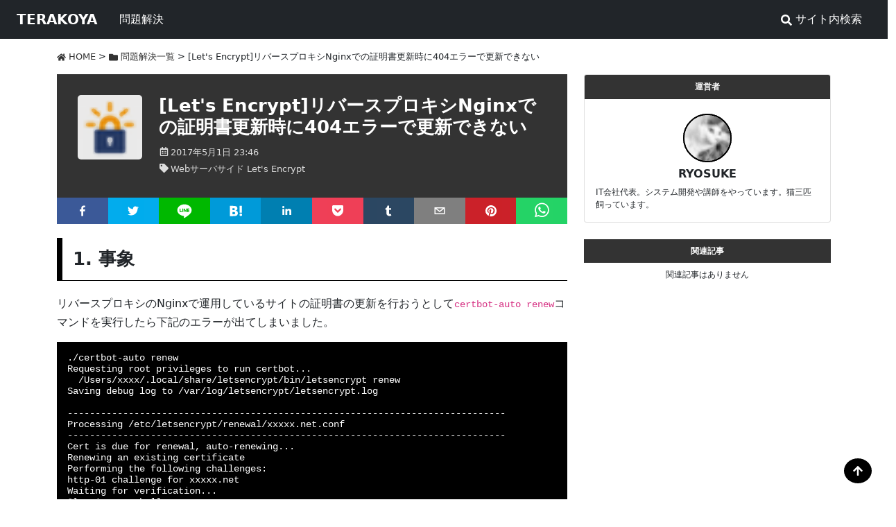

--- FILE ---
content_type: application/javascript
request_url: https://terakoya.site/91553263ad0ae6bcda4f6cacdc49be5668dc1583-0c0d9cb3fd8d3fdbfb13.js
body_size: 9365
content:
(self.webpackChunkmy_gatsby_site=self.webpackChunkmy_gatsby_site||[]).push([[524],{2705:function(t,n,r){var e=r(5639).Symbol;t.exports=e},6874:function(t){t.exports=function(t,n,r){switch(r.length){case 0:return t.call(n);case 1:return t.call(n,r[0]);case 2:return t.call(n,r[0],r[1]);case 3:return t.call(n,r[0],r[1],r[2])}return t.apply(n,r)}},4636:function(t,n,r){var e=r(2545),o=r(5694),u=r(1469),f=r(4144),i=r(5776),c=r(6719),a=Object.prototype.hasOwnProperty;t.exports=function(t,n){var r=u(t),p=!r&&o(t),s=!r&&!p&&f(t),v=!r&&!p&&!s&&c(t),l=r||p||s||v,x=l?e(t.length,String):[],d=x.length;for(var b in t)!n&&!a.call(t,b)||l&&("length"==b||s&&("offset"==b||"parent"==b)||v&&("buffer"==b||"byteLength"==b||"byteOffset"==b)||i(b,d))||x.push(b);return x}},9932:function(t){t.exports=function(t,n){for(var r=-1,e=null==t?0:t.length,o=Array(e);++r<e;)o[r]=n(t[r],r,t);return o}},2663:function(t){t.exports=function(t,n,r,e){var o=-1,u=null==t?0:t.length;for(e&&u&&(r=t[++o]);++o<u;)r=n(r,t[o],o,t);return r}},8983:function(t,n,r){var e=r(371)("length");t.exports=e},4286:function(t){t.exports=function(t){return t.split("")}},9029:function(t){var n=/[^\x00-\x2f\x3a-\x40\x5b-\x60\x7b-\x7f]+/g;t.exports=function(t){return t.match(n)||[]}},4865:function(t,n,r){var e=r(9465),o=r(7813),u=Object.prototype.hasOwnProperty;t.exports=function(t,n,r){var f=t[n];u.call(t,n)&&o(f,r)&&(void 0!==r||n in t)||e(t,n,r)}},9465:function(t,n,r){var e=r(8777);t.exports=function(t,n,r){"__proto__"==n&&e?e(t,n,{configurable:!0,enumerable:!0,value:r,writable:!0}):t[n]=r}},9750:function(t){t.exports=function(t,n,r){return t==t&&(void 0!==r&&(t=t<=r?t:r),void 0!==n&&(t=t>=n?t:n)),t}},1848:function(t){t.exports=function(t,n,r,e){for(var o=t.length,u=r+(e?1:-1);e?u--:++u<o;)if(n(t[u],u,t))return u;return-1}},4239:function(t,n,r){var e=r(2705),o=r(9607),u=r(2333),f=e?e.toStringTag:void 0;t.exports=function(t){return null==t?void 0===t?"[object Undefined]":"[object Null]":f&&f in Object(t)?o(t):u(t)}},2118:function(t,n,r){var e=r(1848),o=r(2722),u=r(2351);t.exports=function(t,n,r){return n==n?u(t,n,r):e(t,o,r)}},9454:function(t,n,r){var e=r(4239),o=r(7005);t.exports=function(t){return o(t)&&"[object Arguments]"==e(t)}},2722:function(t){t.exports=function(t){return t!=t}},8458:function(t,n,r){var e=r(3560),o=r(5346),u=r(3218),f=r(346),i=/^\[object .+?Constructor\]$/,c=Function.prototype,a=Object.prototype,p=c.toString,s=a.hasOwnProperty,v=RegExp("^"+p.call(s).replace(/[\\^$.*+?()[\]{}|]/g,"\\$&").replace(/hasOwnProperty|(function).*?(?=\\\()| for .+?(?=\\\])/g,"$1.*?")+"$");t.exports=function(t){return!(!u(t)||o(t))&&(e(t)?v:i).test(f(t))}},3933:function(t,n,r){var e=r(4239),o=r(7005);t.exports=function(t){return o(t)&&"[object RegExp]"==e(t)}},8749:function(t,n,r){var e=r(4239),o=r(1780),u=r(7005),f={};f["[object Float32Array]"]=f["[object Float64Array]"]=f["[object Int8Array]"]=f["[object Int16Array]"]=f["[object Int32Array]"]=f["[object Uint8Array]"]=f["[object Uint8ClampedArray]"]=f["[object Uint16Array]"]=f["[object Uint32Array]"]=!0,f["[object Arguments]"]=f["[object Array]"]=f["[object ArrayBuffer]"]=f["[object Boolean]"]=f["[object DataView]"]=f["[object Date]"]=f["[object Error]"]=f["[object Function]"]=f["[object Map]"]=f["[object Number]"]=f["[object Object]"]=f["[object RegExp]"]=f["[object Set]"]=f["[object String]"]=f["[object WeakMap]"]=!1,t.exports=function(t){return u(t)&&o(t.length)&&!!f[e(t)]}},280:function(t,n,r){var e=r(5726),o=r(6916),u=Object.prototype.hasOwnProperty;t.exports=function(t){if(!e(t))return o(t);var n=[];for(var r in Object(t))u.call(t,r)&&"constructor"!=r&&n.push(r);return n}},313:function(t,n,r){var e=r(3218),o=r(5726),u=r(3498),f=Object.prototype.hasOwnProperty;t.exports=function(t){if(!e(t))return u(t);var n=o(t),r=[];for(var i in t)("constructor"!=i||!n&&f.call(t,i))&&r.push(i);return r}},371:function(t){t.exports=function(t){return function(n){return null==n?void 0:n[t]}}},8674:function(t){t.exports=function(t){return function(n){return null==t?void 0:t[n]}}},8190:function(t){var n=Math.floor;t.exports=function(t,r){var e="";if(!t||r<1||r>9007199254740991)return e;do{r%2&&(e+=t),(r=n(r/2))&&(t+=t)}while(r);return e}},5976:function(t,n,r){var e=r(6557),o=r(5357),u=r(61);t.exports=function(t,n){return u(o(t,n,e),t+"")}},6560:function(t,n,r){var e=r(5703),o=r(8777),u=r(6557),f=o?function(t,n){return o(t,"toString",{configurable:!0,enumerable:!1,value:e(n),writable:!0})}:u;t.exports=f},4259:function(t){t.exports=function(t,n,r){var e=-1,o=t.length;n<0&&(n=-n>o?0:o+n),(r=r>o?o:r)<0&&(r+=o),o=n>r?0:r-n>>>0,n>>>=0;for(var u=Array(o);++e<o;)u[e]=t[e+n];return u}},2545:function(t){t.exports=function(t,n){for(var r=-1,e=Array(t);++r<t;)e[r]=n(r);return e}},531:function(t,n,r){var e=r(2705),o=r(9932),u=r(1469),f=r(3448),i=e?e.prototype:void 0,c=i?i.toString:void 0;t.exports=function t(n){if("string"==typeof n)return n;if(u(n))return o(n,t)+"";if(f(n))return c?c.call(n):"";var r=n+"";return"0"==r&&1/n==-Infinity?"-0":r}},7561:function(t,n,r){var e=r(7990),o=/^\s+/;t.exports=function(t){return t?t.slice(0,e(t)+1).replace(o,""):t}},7518:function(t){t.exports=function(t){return function(n){return t(n)}}},7415:function(t,n,r){var e=r(9932);t.exports=function(t,n){return e(n,(function(n){return t[n]}))}},180:function(t,n,r){var e=r(4259);t.exports=function(t,n,r){var o=t.length;return r=void 0===r?o:r,!n&&r>=o?t:e(t,n,r)}},5512:function(t,n,r){var e=r(2118);t.exports=function(t,n){for(var r=t.length;r--&&e(n,t[r],0)>-1;);return r}},9817:function(t,n,r){var e=r(2118);t.exports=function(t,n){for(var r=-1,o=t.length;++r<o&&e(n,t[r],0)>-1;);return r}},8363:function(t,n,r){var e=r(4865),o=r(9465);t.exports=function(t,n,r,u){var f=!r;r||(r={});for(var i=-1,c=n.length;++i<c;){var a=n[i],p=u?u(r[a],t[a],a,r,t):void 0;void 0===p&&(p=t[a]),f?o(r,a,p):e(r,a,p)}return r}},4429:function(t,n,r){var e=r(5639)["__core-js_shared__"];t.exports=e},1463:function(t,n,r){var e=r(5976),o=r(6612);t.exports=function(t){return e((function(n,r){var e=-1,u=r.length,f=u>1?r[u-1]:void 0,i=u>2?r[2]:void 0;for(f=t.length>3&&"function"==typeof f?(u--,f):void 0,i&&o(r[0],r[1],i)&&(f=u<3?void 0:f,u=1),n=Object(n);++e<u;){var c=r[e];c&&t(n,c,e,f)}return n}))}},8805:function(t,n,r){var e=r(180),o=r(2689),u=r(3140),f=r(9833);t.exports=function(t){return function(n){n=f(n);var r=o(n)?u(n):void 0,i=r?r[0]:n.charAt(0),c=r?e(r,1).join(""):n.slice(1);return i[t]()+c}}},5393:function(t,n,r){var e=r(2663),o=r(3816),u=r(8748),f=RegExp("['’]","g");t.exports=function(t){return function(n){return e(u(o(n).replace(f,"")),t,"")}}},8302:function(t,n,r){var e=r(8190),o=r(531),u=r(180),f=r(2689),i=r(8016),c=r(3140),a=Math.ceil;t.exports=function(t,n){var r=(n=void 0===n?" ":o(n)).length;if(r<2)return r?e(n,t):n;var p=e(n,a(t/i(n)));return f(n)?u(c(p),0,t).join(""):p.slice(0,t)}},4626:function(t,n,r){var e=r(7813),o=Object.prototype,u=o.hasOwnProperty;t.exports=function(t,n,r,f){return void 0===t||e(t,o[r])&&!u.call(f,r)?n:t}},9389:function(t,n,r){var e=r(8674)({"À":"A","Á":"A","Â":"A","Ã":"A","Ä":"A","Å":"A","à":"a","á":"a","â":"a","ã":"a","ä":"a","å":"a","Ç":"C","ç":"c","Ð":"D","ð":"d","È":"E","É":"E","Ê":"E","Ë":"E","è":"e","é":"e","ê":"e","ë":"e","Ì":"I","Í":"I","Î":"I","Ï":"I","ì":"i","í":"i","î":"i","ï":"i","Ñ":"N","ñ":"n","Ò":"O","Ó":"O","Ô":"O","Õ":"O","Ö":"O","Ø":"O","ò":"o","ó":"o","ô":"o","õ":"o","ö":"o","ø":"o","Ù":"U","Ú":"U","Û":"U","Ü":"U","ù":"u","ú":"u","û":"u","ü":"u","Ý":"Y","ý":"y","ÿ":"y","Æ":"Ae","æ":"ae","Þ":"Th","þ":"th","ß":"ss","Ā":"A","Ă":"A","Ą":"A","ā":"a","ă":"a","ą":"a","Ć":"C","Ĉ":"C","Ċ":"C","Č":"C","ć":"c","ĉ":"c","ċ":"c","č":"c","Ď":"D","Đ":"D","ď":"d","đ":"d","Ē":"E","Ĕ":"E","Ė":"E","Ę":"E","Ě":"E","ē":"e","ĕ":"e","ė":"e","ę":"e","ě":"e","Ĝ":"G","Ğ":"G","Ġ":"G","Ģ":"G","ĝ":"g","ğ":"g","ġ":"g","ģ":"g","Ĥ":"H","Ħ":"H","ĥ":"h","ħ":"h","Ĩ":"I","Ī":"I","Ĭ":"I","Į":"I","İ":"I","ĩ":"i","ī":"i","ĭ":"i","į":"i","ı":"i","Ĵ":"J","ĵ":"j","Ķ":"K","ķ":"k","ĸ":"k","Ĺ":"L","Ļ":"L","Ľ":"L","Ŀ":"L","Ł":"L","ĺ":"l","ļ":"l","ľ":"l","ŀ":"l","ł":"l","Ń":"N","Ņ":"N","Ň":"N","Ŋ":"N","ń":"n","ņ":"n","ň":"n","ŋ":"n","Ō":"O","Ŏ":"O","Ő":"O","ō":"o","ŏ":"o","ő":"o","Ŕ":"R","Ŗ":"R","Ř":"R","ŕ":"r","ŗ":"r","ř":"r","Ś":"S","Ŝ":"S","Ş":"S","Š":"S","ś":"s","ŝ":"s","ş":"s","š":"s","Ţ":"T","Ť":"T","Ŧ":"T","ţ":"t","ť":"t","ŧ":"t","Ũ":"U","Ū":"U","Ŭ":"U","Ů":"U","Ű":"U","Ų":"U","ũ":"u","ū":"u","ŭ":"u","ů":"u","ű":"u","ų":"u","Ŵ":"W","ŵ":"w","Ŷ":"Y","ŷ":"y","Ÿ":"Y","Ź":"Z","Ż":"Z","Ž":"Z","ź":"z","ż":"z","ž":"z","Ĳ":"IJ","ĳ":"ij","Œ":"Oe","œ":"oe","ŉ":"'n","ſ":"s"});t.exports=e},8777:function(t,n,r){var e=r(852),o=function(){try{var t=e(Object,"defineProperty");return t({},"",{}),t}catch(n){}}();t.exports=o},9464:function(t,n,r){var e=r(8674)({"&":"&amp;","<":"&lt;",">":"&gt;",'"':"&quot;","'":"&#39;"});t.exports=e},1994:function(t){var n={"\\":"\\","'":"'","\n":"n","\r":"r","\u2028":"u2028","\u2029":"u2029"};t.exports=function(t){return"\\"+n[t]}},8450:function(t,n,r){var e="object"==typeof r.g&&r.g&&r.g.Object===Object&&r.g;t.exports=e},852:function(t,n,r){var e=r(8458),o=r(7801);t.exports=function(t,n){var r=o(t,n);return e(r)?r:void 0}},5924:function(t,n,r){var e=r(5569)(Object.getPrototypeOf,Object);t.exports=e},9607:function(t,n,r){var e=r(2705),o=Object.prototype,u=o.hasOwnProperty,f=o.toString,i=e?e.toStringTag:void 0;t.exports=function(t){var n=u.call(t,i),r=t[i];try{t[i]=void 0;var e=!0}catch(c){}var o=f.call(t);return e&&(n?t[i]=r:delete t[i]),o}},7801:function(t){t.exports=function(t,n){return null==t?void 0:t[n]}},2689:function(t){var n=RegExp("[\\u200d\\ud800-\\udfff\\u0300-\\u036f\\ufe20-\\ufe2f\\u20d0-\\u20ff\\ufe0e\\ufe0f]");t.exports=function(t){return n.test(t)}},3157:function(t){var n=/[a-z][A-Z]|[A-Z]{2}[a-z]|[0-9][a-zA-Z]|[a-zA-Z][0-9]|[^a-zA-Z0-9 ]/;t.exports=function(t){return n.test(t)}},5776:function(t){var n=/^(?:0|[1-9]\d*)$/;t.exports=function(t,r){var e=typeof t;return!!(r=null==r?9007199254740991:r)&&("number"==e||"symbol"!=e&&n.test(t))&&t>-1&&t%1==0&&t<r}},6612:function(t,n,r){var e=r(7813),o=r(8612),u=r(5776),f=r(3218);t.exports=function(t,n,r){if(!f(r))return!1;var i=typeof n;return!!("number"==i?o(r)&&u(n,r.length):"string"==i&&n in r)&&e(r[n],t)}},5346:function(t,n,r){var e,o=r(4429),u=(e=/[^.]+$/.exec(o&&o.keys&&o.keys.IE_PROTO||""))?"Symbol(src)_1."+e:"";t.exports=function(t){return!!u&&u in t}},5726:function(t){var n=Object.prototype;t.exports=function(t){var r=t&&t.constructor;return t===("function"==typeof r&&r.prototype||n)}},6916:function(t,n,r){var e=r(5569)(Object.keys,Object);t.exports=e},3498:function(t){t.exports=function(t){var n=[];if(null!=t)for(var r in Object(t))n.push(r);return n}},1167:function(t,n,r){t=r.nmd(t);var e=r(8450),o=n&&!n.nodeType&&n,u=o&&t&&!t.nodeType&&t,f=u&&u.exports===o&&e.process,i=function(){try{var t=u&&u.require&&u.require("util").types;return t||f&&f.binding&&f.binding("util")}catch(n){}}();t.exports=i},2333:function(t){var n=Object.prototype.toString;t.exports=function(t){return n.call(t)}},5569:function(t){t.exports=function(t,n){return function(r){return t(n(r))}}},5357:function(t,n,r){var e=r(6874),o=Math.max;t.exports=function(t,n,r){return n=o(void 0===n?t.length-1:n,0),function(){for(var u=arguments,f=-1,i=o(u.length-n,0),c=Array(i);++f<i;)c[f]=u[n+f];f=-1;for(var a=Array(n+1);++f<n;)a[f]=u[f];return a[n]=r(c),e(t,this,a)}}},9865:function(t){t.exports=/<%-([\s\S]+?)%>/g},6051:function(t){t.exports=/<%([\s\S]+?)%>/g},5712:function(t){t.exports=/<%=([\s\S]+?)%>/g},5639:function(t,n,r){var e=r(8450),o="object"==typeof self&&self&&self.Object===Object&&self,u=e||o||Function("return this")();t.exports=u},61:function(t,n,r){var e=r(6560),o=r(1275)(e);t.exports=o},1275:function(t){var n=Date.now;t.exports=function(t){var r=0,e=0;return function(){var o=n(),u=16-(o-e);if(e=o,u>0){if(++r>=800)return arguments[0]}else r=0;return t.apply(void 0,arguments)}}},2351:function(t){t.exports=function(t,n,r){for(var e=r-1,o=t.length;++e<o;)if(t[e]===n)return e;return-1}},8016:function(t,n,r){var e=r(8983),o=r(2689),u=r(1903);t.exports=function(t){return o(t)?u(t):e(t)}},3140:function(t,n,r){var e=r(4286),o=r(2689),u=r(676);t.exports=function(t){return o(t)?u(t):e(t)}},346:function(t){var n=Function.prototype.toString;t.exports=function(t){if(null!=t){try{return n.call(t)}catch(r){}try{return t+""}catch(r){}}return""}},7990:function(t){var n=/\s/;t.exports=function(t){for(var r=t.length;r--&&n.test(t.charAt(r)););return r}},3729:function(t,n,r){var e=r(8674)({"&amp;":"&","&lt;":"<","&gt;":">","&quot;":'"',"&#39;":"'"});t.exports=e},1903:function(t){var n="[\\ud800-\\udfff]",r="[\\u0300-\\u036f\\ufe20-\\ufe2f\\u20d0-\\u20ff]",e="\\ud83c[\\udffb-\\udfff]",o="[^\\ud800-\\udfff]",u="(?:\\ud83c[\\udde6-\\uddff]){2}",f="[\\ud800-\\udbff][\\udc00-\\udfff]",i="(?:"+r+"|"+e+")"+"?",c="[\\ufe0e\\ufe0f]?",a=c+i+("(?:\\u200d(?:"+[o,u,f].join("|")+")"+c+i+")*"),p="(?:"+[o+r+"?",r,u,f,n].join("|")+")",s=RegExp(e+"(?="+e+")|"+p+a,"g");t.exports=function(t){for(var n=s.lastIndex=0;s.test(t);)++n;return n}},676:function(t){var n="[\\ud800-\\udfff]",r="[\\u0300-\\u036f\\ufe20-\\ufe2f\\u20d0-\\u20ff]",e="\\ud83c[\\udffb-\\udfff]",o="[^\\ud800-\\udfff]",u="(?:\\ud83c[\\udde6-\\uddff]){2}",f="[\\ud800-\\udbff][\\udc00-\\udfff]",i="(?:"+r+"|"+e+")"+"?",c="[\\ufe0e\\ufe0f]?",a=c+i+("(?:\\u200d(?:"+[o,u,f].join("|")+")"+c+i+")*"),p="(?:"+[o+r+"?",r,u,f,n].join("|")+")",s=RegExp(e+"(?="+e+")|"+p+a,"g");t.exports=function(t){return t.match(s)||[]}},2757:function(t){var n="\\u2700-\\u27bf",r="a-z\\xdf-\\xf6\\xf8-\\xff",e="A-Z\\xc0-\\xd6\\xd8-\\xde",o="\\xac\\xb1\\xd7\\xf7\\x00-\\x2f\\x3a-\\x40\\x5b-\\x60\\x7b-\\xbf\\u2000-\\u206f \\t\\x0b\\f\\xa0\\ufeff\\n\\r\\u2028\\u2029\\u1680\\u180e\\u2000\\u2001\\u2002\\u2003\\u2004\\u2005\\u2006\\u2007\\u2008\\u2009\\u200a\\u202f\\u205f\\u3000",u="["+o+"]",f="\\d+",i="[\\u2700-\\u27bf]",c="["+r+"]",a="[^\\ud800-\\udfff"+o+f+n+r+e+"]",p="(?:\\ud83c[\\udde6-\\uddff]){2}",s="[\\ud800-\\udbff][\\udc00-\\udfff]",v="["+e+"]",l="(?:"+c+"|"+a+")",x="(?:"+v+"|"+a+")",d="(?:['’](?:d|ll|m|re|s|t|ve))?",b="(?:['’](?:D|LL|M|RE|S|T|VE))?",g="(?:[\\u0300-\\u036f\\ufe20-\\ufe2f\\u20d0-\\u20ff]|\\ud83c[\\udffb-\\udfff])?",y="[\\ufe0e\\ufe0f]?",j=y+g+("(?:\\u200d(?:"+["[^\\ud800-\\udfff]",p,s].join("|")+")"+y+g+")*"),h="(?:"+[i,p,s].join("|")+")"+j,O=RegExp([v+"?"+c+"+"+d+"(?="+[u,v,"$"].join("|")+")",x+"+"+b+"(?="+[u,v+l,"$"].join("|")+")",v+"?"+l+"+"+d,v+"+"+b,"\\d*(?:1ST|2ND|3RD|(?![123])\\dTH)(?=\\b|[a-z_])","\\d*(?:1st|2nd|3rd|(?![123])\\dth)(?=\\b|[A-Z_])",f,h].join("|"),"g");t.exports=function(t){return t.match(O)||[]}},9018:function(t,n,r){var e=r(8363),o=r(1463),u=r(1704),f=o((function(t,n,r,o){e(n,u(n),t,o)}));t.exports=f},9591:function(t,n,r){var e=r(6874),o=r(5976),u=r(4647),f=o((function(t,n){try{return e(t,void 0,n)}catch(r){return u(r)?r:new Error(r)}}));t.exports=f},8929:function(t,n,r){var e=r(8403),o=r(5393)((function(t,n,r){return n=n.toLowerCase(),t+(r?e(n):n)}));t.exports=o},8403:function(t,n,r){var e=r(9833),o=r(1700);t.exports=function(t){return o(e(t).toLowerCase())}},5703:function(t){t.exports=function(t){return function(){return t}}},3816:function(t,n,r){var e=r(9389),o=r(9833),u=/[\xc0-\xd6\xd8-\xf6\xf8-\xff\u0100-\u017f]/g,f=RegExp("[\\u0300-\\u036f\\ufe20-\\ufe2f\\u20d0-\\u20ff]","g");t.exports=function(t){return(t=o(t))&&t.replace(u,e).replace(f,"")}},6654:function(t,n,r){var e=r(9750),o=r(531),u=r(554),f=r(9833);t.exports=function(t,n,r){t=f(t),n=o(n);var i=t.length,c=r=void 0===r?i:e(u(r),0,i);return(r-=n.length)>=0&&t.slice(r,c)==n}},7813:function(t){t.exports=function(t,n){return t===n||t!=t&&n!=n}},7187:function(t,n,r){var e=r(9464),o=r(9833),u=/[&<>"']/g,f=RegExp(u.source);t.exports=function(t){return(t=o(t))&&f.test(t)?t.replace(u,e):t}},3522:function(t,n,r){var e=r(9833),o=/[\\^$.*+?()[\]{}|]/g,u=RegExp(o.source);t.exports=function(t){return(t=e(t))&&u.test(t)?t.replace(o,"\\$&"):t}},6557:function(t){t.exports=function(t){return t}},5694:function(t,n,r){var e=r(9454),o=r(7005),u=Object.prototype,f=u.hasOwnProperty,i=u.propertyIsEnumerable,c=e(function(){return arguments}())?e:function(t){return o(t)&&f.call(t,"callee")&&!i.call(t,"callee")};t.exports=c},1469:function(t){var n=Array.isArray;t.exports=n},8612:function(t,n,r){var e=r(3560),o=r(1780);t.exports=function(t){return null!=t&&o(t.length)&&!e(t)}},4144:function(t,n,r){t=r.nmd(t);var e=r(5639),o=r(5062),u=n&&!n.nodeType&&n,f=u&&t&&!t.nodeType&&t,i=f&&f.exports===u?e.Buffer:void 0,c=(i?i.isBuffer:void 0)||o;t.exports=c},4647:function(t,n,r){var e=r(4239),o=r(7005),u=r(8630);t.exports=function(t){if(!o(t))return!1;var n=e(t);return"[object Error]"==n||"[object DOMException]"==n||"string"==typeof t.message&&"string"==typeof t.name&&!u(t)}},3560:function(t,n,r){var e=r(4239),o=r(3218);t.exports=function(t){if(!o(t))return!1;var n=e(t);return"[object Function]"==n||"[object GeneratorFunction]"==n||"[object AsyncFunction]"==n||"[object Proxy]"==n}},1780:function(t){t.exports=function(t){return"number"==typeof t&&t>-1&&t%1==0&&t<=9007199254740991}},3218:function(t){t.exports=function(t){var n=typeof t;return null!=t&&("object"==n||"function"==n)}},7005:function(t){t.exports=function(t){return null!=t&&"object"==typeof t}},8630:function(t,n,r){var e=r(4239),o=r(5924),u=r(7005),f=Function.prototype,i=Object.prototype,c=f.toString,a=i.hasOwnProperty,p=c.call(Object);t.exports=function(t){if(!u(t)||"[object Object]"!=e(t))return!1;var n=o(t);if(null===n)return!0;var r=a.call(n,"constructor")&&n.constructor;return"function"==typeof r&&r instanceof r&&c.call(r)==p}},6347:function(t,n,r){var e=r(3933),o=r(7518),u=r(1167),f=u&&u.isRegExp,i=f?o(f):e;t.exports=i},3448:function(t,n,r){var e=r(4239),o=r(7005);t.exports=function(t){return"symbol"==typeof t||o(t)&&"[object Symbol]"==e(t)}},6719:function(t,n,r){var e=r(8749),o=r(7518),u=r(1167),f=u&&u.isTypedArray,i=f?o(f):e;t.exports=i},1804:function(t,n,r){var e=r(5393)((function(t,n,r){return t+(r?"-":"")+n.toLowerCase()}));t.exports=e},3674:function(t,n,r){var e=r(4636),o=r(280),u=r(8612);t.exports=function(t){return u(t)?e(t):o(t)}},1704:function(t,n,r){var e=r(4636),o=r(313),u=r(8612);t.exports=function(t){return u(t)?e(t,!0):o(t)}},5021:function(t,n,r){var e=r(5393)((function(t,n,r){return t+(r?" ":"")+n.toLowerCase()}));t.exports=e},1683:function(t,n,r){var e=r(8805)("toLowerCase");t.exports=e},5245:function(t,n,r){var e=r(8302),o=r(8016),u=r(554),f=r(9833),i=Math.ceil,c=Math.floor;t.exports=function(t,n,r){t=f(t);var a=(n=u(n))?o(t):0;if(!n||a>=n)return t;var p=(n-a)/2;return e(c(p),r)+t+e(i(p),r)}},1726:function(t,n,r){var e=r(8302),o=r(8016),u=r(554),f=r(9833);t.exports=function(t,n,r){t=f(t);var i=(n=u(n))?o(t):0;return n&&i<n?t+e(n-i,r):t}},2475:function(t,n,r){var e=r(8302),o=r(8016),u=r(554),f=r(9833);t.exports=function(t,n,r){t=f(t);var i=(n=u(n))?o(t):0;return n&&i<n?e(n-i,r)+t:t}},2701:function(t,n,r){var e=r(5639),o=r(9833),u=/^\s+/,f=e.parseInt;t.exports=function(t,n,r){return r||null==n?n=0:n&&(n=+n),f(o(t).replace(u,""),n||0)}},6796:function(t,n,r){var e=r(8190),o=r(6612),u=r(554),f=r(9833);t.exports=function(t,n,r){return n=(r?o(t,n,r):void 0===n)?1:u(n),e(f(t),n)}},3880:function(t,n,r){var e=r(9833);t.exports=function(){var t=arguments,n=e(t[0]);return t.length<3?n:n.replace(t[1],t[2])}},1865:function(t,n,r){var e=r(5393)((function(t,n,r){return t+(r?"_":"")+n.toLowerCase()}));t.exports=e},1640:function(t,n,r){var e=r(531),o=r(180),u=r(2689),f=r(6612),i=r(6347),c=r(3140),a=r(9833);t.exports=function(t,n,r){return r&&"number"!=typeof r&&f(t,n,r)&&(n=r=void 0),(r=void 0===r?4294967295:r>>>0)?(t=a(t))&&("string"==typeof n||null!=n&&!i(n))&&!(n=e(n))&&u(t)?o(c(t),0,r):t.split(n,r):[]}},8029:function(t,n,r){var e=r(5393),o=r(1700),u=e((function(t,n,r){return t+(r?" ":"")+o(n)}));t.exports=u},240:function(t,n,r){var e=r(9750),o=r(531),u=r(554),f=r(9833);t.exports=function(t,n,r){return t=f(t),r=null==r?0:e(u(r),0,t.length),n=o(n),t.slice(r,r+n.length)==n}},5248:function(t,n,r){t.exports={camelCase:r(8929),capitalize:r(8403),deburr:r(3816),endsWith:r(6654),escape:r(7187),escapeRegExp:r(3522),kebabCase:r(1804),lowerCase:r(5021),lowerFirst:r(1683),pad:r(5245),padEnd:r(1726),padStart:r(2475),parseInt:r(2701),repeat:r(6796),replace:r(3880),snakeCase:r(1865),split:r(1640),startCase:r(8029),startsWith:r(240),template:r(1106),templateSettings:r(5835),toLower:r(7334),toUpper:r(3945),trim:r(2742),trimEnd:r(691),trimStart:r(5659),truncate:r(9138),unescape:r(7955),upperCase:r(4035),upperFirst:r(1700),words:r(8748)}},5062:function(t){t.exports=function(){return!1}},1106:function(t,n,r){var e=r(9018),o=r(9591),u=r(7415),f=r(4626),i=r(1994),c=r(4647),a=r(6612),p=r(3674),s=r(5712),v=r(5835),l=r(9833),x=/\b__p \+= '';/g,d=/\b(__p \+=) '' \+/g,b=/(__e\(.*?\)|\b__t\)) \+\n'';/g,g=/[()=,{}\[\]\/\s]/,y=/\$\{([^\\}]*(?:\\.[^\\}]*)*)\}/g,j=/($^)/,h=/['\n\r\u2028\u2029\\]/g,O=Object.prototype.hasOwnProperty;t.exports=function(t,n,r){var _=v.imports._.templateSettings||v;r&&a(t,n,r)&&(n=void 0),t=l(t),n=e({},n,_,f);var m,A,w=e({},n.imports,_.imports,f),E=p(w),S=u(w,E),C=0,R=n.interpolate||j,I="__p += '",U=RegExp((n.escape||j).source+"|"+R.source+"|"+(R===s?y:j).source+"|"+(n.evaluate||j).source+"|$","g"),$=O.call(n,"sourceURL")?"//# sourceURL="+(n.sourceURL+"").replace(/\s/g," ")+"\n":"";t.replace(U,(function(n,r,e,o,u,f){return e||(e=o),I+=t.slice(C,f).replace(h,i),r&&(m=!0,I+="' +\n__e("+r+") +\n'"),u&&(A=!0,I+="';\n"+u+";\n__p += '"),e&&(I+="' +\n((__t = ("+e+")) == null ? '' : __t) +\n'"),C=f+n.length,n})),I+="';\n";var L=O.call(n,"variable")&&n.variable;if(L){if(g.test(L))throw new Error("Invalid `variable` option passed into `_.template`")}else I="with (obj) {\n"+I+"\n}\n";I=(A?I.replace(x,""):I).replace(d,"$1").replace(b,"$1;"),I="function("+(L||"obj")+") {\n"+(L?"":"obj || (obj = {});\n")+"var __t, __p = ''"+(m?", __e = _.escape":"")+(A?", __j = Array.prototype.join;\nfunction print() { __p += __j.call(arguments, '') }\n":";\n")+I+"return __p\n}";var P=o((function(){return Function(E,$+"return "+I).apply(void 0,S)}));if(P.source=I,c(P))throw P;return P}},5835:function(t,n,r){var e=r(7187),o={escape:r(9865),evaluate:r(6051),interpolate:r(5712),variable:"",imports:{_:{escape:e}}};t.exports=o},8601:function(t,n,r){var e=r(4841),o=1/0;t.exports=function(t){return t?(t=e(t))===o||t===-1/0?17976931348623157e292*(t<0?-1:1):t==t?t:0:0===t?t:0}},554:function(t,n,r){var e=r(8601);t.exports=function(t){var n=e(t),r=n%1;return n==n?r?n-r:n:0}},7334:function(t,n,r){var e=r(9833);t.exports=function(t){return e(t).toLowerCase()}},4841:function(t,n,r){var e=r(7561),o=r(3218),u=r(3448),f=/^[-+]0x[0-9a-f]+$/i,i=/^0b[01]+$/i,c=/^0o[0-7]+$/i,a=parseInt;t.exports=function(t){if("number"==typeof t)return t;if(u(t))return NaN;if(o(t)){var n="function"==typeof t.valueOf?t.valueOf():t;t=o(n)?n+"":n}if("string"!=typeof t)return 0===t?t:+t;t=e(t);var r=i.test(t);return r||c.test(t)?a(t.slice(2),r?2:8):f.test(t)?NaN:+t}},9833:function(t,n,r){var e=r(531);t.exports=function(t){return null==t?"":e(t)}},3945:function(t,n,r){var e=r(9833);t.exports=function(t){return e(t).toUpperCase()}},2742:function(t,n,r){var e=r(531),o=r(7561),u=r(180),f=r(5512),i=r(9817),c=r(3140),a=r(9833);t.exports=function(t,n,r){if((t=a(t))&&(r||void 0===n))return o(t);if(!t||!(n=e(n)))return t;var p=c(t),s=c(n),v=i(p,s),l=f(p,s)+1;return u(p,v,l).join("")}},691:function(t,n,r){var e=r(531),o=r(180),u=r(5512),f=r(3140),i=r(9833),c=r(7990);t.exports=function(t,n,r){if((t=i(t))&&(r||void 0===n))return t.slice(0,c(t)+1);if(!t||!(n=e(n)))return t;var a=f(t),p=u(a,f(n))+1;return o(a,0,p).join("")}},5659:function(t,n,r){var e=r(531),o=r(180),u=r(9817),f=r(3140),i=r(9833),c=/^\s+/;t.exports=function(t,n,r){if((t=i(t))&&(r||void 0===n))return t.replace(c,"");if(!t||!(n=e(n)))return t;var a=f(t),p=u(a,f(n));return o(a,p).join("")}},9138:function(t,n,r){var e=r(531),o=r(180),u=r(2689),f=r(3218),i=r(6347),c=r(8016),a=r(3140),p=r(554),s=r(9833),v=/\w*$/;t.exports=function(t,n){var r=30,l="...";if(f(n)){var x="separator"in n?n.separator:x;r="length"in n?p(n.length):r,l="omission"in n?e(n.omission):l}var d=(t=s(t)).length;if(u(t)){var b=a(t);d=b.length}if(r>=d)return t;var g=r-c(l);if(g<1)return l;var y=b?o(b,0,g).join(""):t.slice(0,g);if(void 0===x)return y+l;if(b&&(g+=y.length-g),i(x)){if(t.slice(g).search(x)){var j,h=y;for(x.global||(x=RegExp(x.source,s(v.exec(x))+"g")),x.lastIndex=0;j=x.exec(h);)var O=j.index;y=y.slice(0,void 0===O?g:O)}}else if(t.indexOf(e(x),g)!=g){var _=y.lastIndexOf(x);_>-1&&(y=y.slice(0,_))}return y+l}},7955:function(t,n,r){var e=r(9833),o=r(3729),u=/&(?:amp|lt|gt|quot|#39);/g,f=RegExp(u.source);t.exports=function(t){return(t=e(t))&&f.test(t)?t.replace(u,o):t}},4035:function(t,n,r){var e=r(5393)((function(t,n,r){return t+(r?" ":"")+n.toUpperCase()}));t.exports=e},1700:function(t,n,r){var e=r(8805)("toUpperCase");t.exports=e},8748:function(t,n,r){var e=r(9029),o=r(3157),u=r(9833),f=r(2757);t.exports=function(t,n,r){return t=u(t),void 0===(n=r?void 0:n)?o(t)?f(t):e(t):t.match(n)||[]}}}]);
//# sourceMappingURL=91553263ad0ae6bcda4f6cacdc49be5668dc1583-0c0d9cb3fd8d3fdbfb13.js.map

--- FILE ---
content_type: application/javascript
request_url: https://terakoya.site/component---src-pages-issue-tsx-26de755cdad1fe5a9d29.js
body_size: 1717
content:
"use strict";(self.webpackChunkmy_gatsby_site=self.webpackChunkmy_gatsby_site||[]).push([[540],{9225:function(e,t,a){a.r(t),a.d(t,{default:function(){return f}});var n=a(7294),r=a(1597),l=a(2939),m=a(1074),c=a(6581),o=a(3201),i=a(7059),d=a(994),s=a(7408),p=a(5414),u=a(4483),E=a(3964),g=a.n(E),x=a(1023),b=a(1121),h=a(5248);function f(e){var t,E=e.data.mdx,f=e.data.mdx,y=(f.frontmatter,f.excerpt),k=e.data.mdx.frontmatter,w=k.title,_=k.slug,v=k.icon,z=(k.category,k.date),Z=k.tags,M=e.data.site.siteMetadata,N=M.title,C=M.description,Y=null===(t=e.data.mdx.frontmatter.thumbnail)||void 0===t?void 0:t.childImageSharp.fluid.src,L=""+e.data.site.siteMetadata.siteUrl+Y,A=e.data.site.siteMetadata.siteUrl+"/"+_,D=m.default.div.withConfig({displayName:"issue__MainContent",componentId:"sc-1xcun22-0"})([".pankuzu{font-size:13px;}.pankuzu a{text-decoration:none;color:#333;}.page-header{background-color:#333;padding:30px;}.page-header .gatsby-image-wrapper{border-radius:5px;}.page-header h1{font-size:26px;font-weight:bold;color:white;}.post-meta a{text-decoration:none;color:#ddd;}.post-meta svg{transform:translate(1px,-2px);}.gt-container{margin-bottom:40px;}.date,.tag{font-size:13px;color:#ddd;}.markdown-body pre{border:1px solid black;}#comment{padding:15px;border-left:8px solid black;border-bottom:1px solid black;font-size:26px;counter-increment:h2 1;counter-reset:h3 0;margin:20px 0 !important;font-weight:bold;}"]),G={id:E.id,title:w};return n.createElement(c.Z,{data:e.data,main:n.createElement(D,null,n.createElement(p.q,null,n.createElement("html",{lang:"ja"}),n.createElement("title",null,"[問題解決]",w," | TERAKOYA"),n.createElement("meta",{name:"description",content:C}),n.createElement("meta",{property:"og:url",content:A}),n.createElement("meta",{property:"og:type",content:"website"}),n.createElement("meta",{property:"og:title",content:"[問題解決]"+w+"|"+N}),n.createElement("meta",{property:"og:description",content:y.replace("\n","")}),n.createElement("meta",{property:"og:image",content:L}),n.createElement("meta",{property:"og:image:height",content:"630"}),n.createElement("meta",{property:"og:image:width",content:"1200"}),n.createElement("meta",{name:"twitter:card",content:"summary_large_image"}),n.createElement("meta",{name:"twitter:image",content:L}),n.createElement("meta",{name:"twitter:title",content:"[問題解決]"+w+"|"+N}),n.createElement("meta",{name:"twitter:description",content:y.replace("\n","")})),n.createElement("p",{className:"pankuzu"},n.createElement(r.Link,{to:"/"},n.createElement(o.xng,null)," HOME")," >",n.createElement(r.Link,{to:"/issues"}," ",n.createElement(o.$nz,null)," 問題解決一覧 ")," >",n.createElement("span",null," ",w)),n.createElement("div",{className:"page-header"},n.createElement(d.Z,null,n.createElement(s.Z,{md:2,xs:12},(0,i.c)(v)?n.createElement(i.G,{image:(0,i.c)(v),alt:w}):n.createElement(i.S,{alt:"no image",src:"../../images/no-image.png",__imageData:a(2029)})),n.createElement(s.Z,{md:10,xs:12},n.createElement("h1",null,w),n.createElement("div",{className:"post-meta"},n.createElement("span",{className:"date"},n.createElement(o.Pll,null)," ",g()(z).format("YYYY年M月D日 H:mm")," "),n.createElement("br",null),n.createElement("span",{className:"tag"},n.createElement(o.fxx,null),Z.map((function(e){return n.createElement(r.Link,{key:e,to:"/tag/"+(0,h.kebabCase)(e)},n.createElement("span",null," ",e," "))}))))))),n.createElement(x.Z,{url:A,title:w}),n.createElement(l.Z,null,E.body),n.createElement("h2",{id:"comment"},"コメント"),n.createElement("p",null,"この記事に関する質問やご意見・ご感想がありましたら、下記よりコメントください。",n.createElement("br",null),"Githubアカウントでログインしていれば誰でも投稿できます。"),n.createElement(u.ZP,{options:G})),side:n.createElement("div",null,n.createElement(b.Z,{data:e.data}))})}}}]);
//# sourceMappingURL=component---src-pages-issue-tsx-26de755cdad1fe5a9d29.js.map

--- FILE ---
content_type: application/javascript
request_url: https://terakoya.site/component---src-pages-issue-tsx-26de755cdad1fe5a9d29.js
body_size: -305
content:
"use strict";(self.webpackChunkmy_gatsby_site=self.webpackChunkmy_gatsby_site||[]).push([[540],{9225:function(e,t,a){a.r(t),a.d(t,{default:function(){return f}});var n=a(7294),r=a(1597),l=a(2939),m=a(1074),c=a(6581),o=a(3201),i=a(7059),d=a(994),s=a(7408),p=a(5414),u=a(4483),E=a(3964),g=a.n(E),x=a(1023),b=a(1121),h=a(5248);function f(e){var t,E=e.data.mdx,f=e.data.mdx,y=(f.frontmatter,f.excerpt),k=e.data.mdx.frontmatter,w=k.title,_=k.slug,v=k.icon,z=(k.category,k.date),Z=k.tags,M=e.data.site.siteMetadata,N=M.title,C=M.description,Y=null===(t=e.data.mdx.frontmatter.thumbnail)||void 0===t?void 0:t.childImageSharp.fluid.src,L=""+e.data.site.siteMetadata.siteUrl+Y,A=e.data.site.siteMetadata.siteUrl+"/"+_,D=m.default.div.withConfig({displayName:"issue__MainContent",componentId:"sc-1xcun22-0"})([".pankuzu{font-size:13px;}.pankuzu a{text-decoration:none;color:#333;}.page-header{background-color:#333;padding:30px;}.page-header .gatsby-image-wrapper{border-radius:5px;}.page-header h1{font-size:26px;font-weight:bold;color:white;}.post-meta a{text-decoration:none;color:#ddd;}.post-meta svg{transform:translate(1px,-2px);}.gt-container{margin-bottom:40px;}.date,.tag{font-size:13px;color:#ddd;}.markdown-body pre{border:1px solid black;}#comment{padding:15px;border-left:8px solid black;border-bottom:1px solid black;font-size:26px;counter-increment:h2 1;counter-reset:h3 0;margin:20px 0 !important;font-weight:bold;}"]),G={id:E.id,title:w};return n.createElement(c.Z,{data:e.data,main:n.createElement(D,null,n.createElement(p.q,null,n.createElement("html",{lang:"ja"}),n.createElement("title",null,"[問題解決]",w," | TERAKOYA"),n.createElement("meta",{name:"description",content:C}),n.createElement("meta",{property:"og:url",content:A}),n.createElement("meta",{property:"og:type",content:"website"}),n.createElement("meta",{property:"og:title",content:"[問題解決]"+w+"|"+N}),n.createElement("meta",{property:"og:description",content:y.replace("\n","")}),n.createElement("meta",{property:"og:image",content:L}),n.createElement("meta",{property:"og:image:height",content:"630"}),n.createElement("meta",{property:"og:image:width",content:"1200"}),n.createElement("meta",{name:"twitter:card",content:"summary_large_image"}),n.createElement("meta",{name:"twitter:image",content:L}),n.createElement("meta",{name:"twitter:title",content:"[問題解決]"+w+"|"+N}),n.createElement("meta",{name:"twitter:description",content:y.replace("\n","")})),n.createElement("p",{className:"pankuzu"},n.createElement(r.Link,{to:"/"},n.createElement(o.xng,null)," HOME")," >",n.createElement(r.Link,{to:"/issues"}," ",n.createElement(o.$nz,null)," 問題解決一覧 ")," >",n.createElement("span",null," ",w)),n.createElement("div",{className:"page-header"},n.createElement(d.Z,null,n.createElement(s.Z,{md:2,xs:12},(0,i.c)(v)?n.createElement(i.G,{image:(0,i.c)(v),alt:w}):n.createElement(i.S,{alt:"no image",src:"../../images/no-image.png",__imageData:a(2029)})),n.createElement(s.Z,{md:10,xs:12},n.createElement("h1",null,w),n.createElement("div",{className:"post-meta"},n.createElement("span",{className:"date"},n.createElement(o.Pll,null)," ",g()(z).format("YYYY年M月D日 H:mm")," "),n.createElement("br",null),n.createElement("span",{className:"tag"},n.createElement(o.fxx,null),Z.map((function(e){return n.createElement(r.Link,{key:e,to:"/tag/"+(0,h.kebabCase)(e)},n.createElement("span",null," ",e," "))}))))))),n.createElement(x.Z,{url:A,title:w}),n.createElement(l.Z,null,E.body),n.createElement("h2",{id:"comment"},"コメント"),n.createElement("p",null,"この記事に関する質問やご意見・ご感想がありましたら、下記よりコメントください。",n.createElement("br",null),"Githubアカウントでログインしていれば誰でも投稿できます。"),n.createElement(u.ZP,{options:G})),side:n.createElement("div",null,n.createElement(b.Z,{data:e.data}))})}}}]);
//# sourceMappingURL=component---src-pages-issue-tsx-26de755cdad1fe5a9d29.js.map

--- FILE ---
content_type: application/javascript
request_url: https://terakoya.site/9be18711c0426fb20bafa4cdb1cb809ae50a0120-ce6cb42dfbf04ddc48bd.js
body_size: 60798
content:
/*! For license information please see 9be18711c0426fb20bafa4cdb1cb809ae50a0120-ce6cb42dfbf04ddc48bd.js.LICENSE.txt */
(self.webpackChunkmy_gatsby_site=self.webpackChunkmy_gatsby_site||[]).push([[139],{6633:function(e,t,n){e.exports=n(2465)},3344:function(e,t,n){"use strict";var r=n(1599),a=n(7202),i=n(116),o=n(8710),s=n(3656),c=n(2306),l=n(778),u=n(1191);e.exports=function(e){return new Promise((function(t,n){var d=e.data,p=e.headers,f=e.responseType;r.isFormData(d)&&delete p["Content-Type"];var g=new XMLHttpRequest;if(e.auth){var b=e.auth.username||"",m=e.auth.password?unescape(encodeURIComponent(e.auth.password)):"";p.Authorization="Basic "+btoa(b+":"+m)}var h=s(e.baseURL,e.url);function v(){if(g){var r="getAllResponseHeaders"in g?c(g.getAllResponseHeaders()):null,i={data:f&&"text"!==f&&"json"!==f?g.response:g.responseText,status:g.status,statusText:g.statusText,headers:r,config:e,request:g};a(t,n,i),g=null}}if(g.open(e.method.toUpperCase(),o(h,e.params,e.paramsSerializer),!0),g.timeout=e.timeout,"onloadend"in g?g.onloadend=v:g.onreadystatechange=function(){g&&4===g.readyState&&(0!==g.status||g.responseURL&&0===g.responseURL.indexOf("file:"))&&setTimeout(v)},g.onabort=function(){g&&(n(u("Request aborted",e,"ECONNABORTED",g)),g=null)},g.onerror=function(){n(u("Network Error",e,null,g)),g=null},g.ontimeout=function(){var t="timeout of "+e.timeout+"ms exceeded";e.timeoutErrorMessage&&(t=e.timeoutErrorMessage),n(u(t,e,e.transitional&&e.transitional.clarifyTimeoutError?"ETIMEDOUT":"ECONNABORTED",g)),g=null},r.isStandardBrowserEnv()){var y=(e.withCredentials||l(h))&&e.xsrfCookieName?i.read(e.xsrfCookieName):void 0;y&&(p[e.xsrfHeaderName]=y)}"setRequestHeader"in g&&r.forEach(p,(function(e,t){void 0===d&&"content-type"===t.toLowerCase()?delete p[t]:g.setRequestHeader(t,e)})),r.isUndefined(e.withCredentials)||(g.withCredentials=!!e.withCredentials),f&&"json"!==f&&(g.responseType=e.responseType),"function"==typeof e.onDownloadProgress&&g.addEventListener("progress",e.onDownloadProgress),"function"==typeof e.onUploadProgress&&g.upload&&g.upload.addEventListener("progress",e.onUploadProgress),e.cancelToken&&e.cancelToken.promise.then((function(e){g&&(g.abort(),n(e),g=null)})),d||(d=null),g.send(d)}))}},2465:function(e,t,n){"use strict";var r=n(1599),a=n(6013),i=n(2234),o=n(5469);function s(e){var t=new i(e),n=a(i.prototype.request,t);return r.extend(n,i.prototype,t),r.extend(n,t),n}var c=s(n(8943));c.Axios=i,c.create=function(e){return s(o(c.defaults,e))},c.Cancel=n(6114),c.CancelToken=n(4396),c.isCancel=n(7458),c.all=function(e){return Promise.all(e)},c.spread=n(2744),c.isAxiosError=n(6683),e.exports=c,e.exports.default=c},6114:function(e){"use strict";function t(e){this.message=e}t.prototype.toString=function(){return"Cancel"+(this.message?": "+this.message:"")},t.prototype.__CANCEL__=!0,e.exports=t},4396:function(e,t,n){"use strict";var r=n(6114);function a(e){if("function"!=typeof e)throw new TypeError("executor must be a function.");var t;this.promise=new Promise((function(e){t=e}));var n=this;e((function(e){n.reason||(n.reason=new r(e),t(n.reason))}))}a.prototype.throwIfRequested=function(){if(this.reason)throw this.reason},a.source=function(){var e;return{token:new a((function(t){e=t})),cancel:e}},e.exports=a},7458:function(e){"use strict";e.exports=function(e){return!(!e||!e.__CANCEL__)}},2234:function(e,t,n){"use strict";var r=n(1599),a=n(8710),i=n(5950),o=n(4126),s=n(5469),c=n(8260),l=c.validators;function u(e){this.defaults=e,this.interceptors={request:new i,response:new i}}u.prototype.request=function(e){"string"==typeof e?(e=arguments[1]||{}).url=arguments[0]:e=e||{},(e=s(this.defaults,e)).method?e.method=e.method.toLowerCase():this.defaults.method?e.method=this.defaults.method.toLowerCase():e.method="get";var t=e.transitional;void 0!==t&&c.assertOptions(t,{silentJSONParsing:l.transitional(l.boolean,"1.0.0"),forcedJSONParsing:l.transitional(l.boolean,"1.0.0"),clarifyTimeoutError:l.transitional(l.boolean,"1.0.0")},!1);var n=[],r=!0;this.interceptors.request.forEach((function(t){"function"==typeof t.runWhen&&!1===t.runWhen(e)||(r=r&&t.synchronous,n.unshift(t.fulfilled,t.rejected))}));var a,i=[];if(this.interceptors.response.forEach((function(e){i.push(e.fulfilled,e.rejected)})),!r){var u=[o,void 0];for(Array.prototype.unshift.apply(u,n),u=u.concat(i),a=Promise.resolve(e);u.length;)a=a.then(u.shift(),u.shift());return a}for(var d=e;n.length;){var p=n.shift(),f=n.shift();try{d=p(d)}catch(g){f(g);break}}try{a=o(d)}catch(g){return Promise.reject(g)}for(;i.length;)a=a.then(i.shift(),i.shift());return a},u.prototype.getUri=function(e){return e=s(this.defaults,e),a(e.url,e.params,e.paramsSerializer).replace(/^\?/,"")},r.forEach(["delete","get","head","options"],(function(e){u.prototype[e]=function(t,n){return this.request(s(n||{},{method:e,url:t,data:(n||{}).data}))}})),r.forEach(["post","put","patch"],(function(e){u.prototype[e]=function(t,n,r){return this.request(s(r||{},{method:e,url:t,data:n}))}})),e.exports=u},5950:function(e,t,n){"use strict";var r=n(1599);function a(){this.handlers=[]}a.prototype.use=function(e,t,n){return this.handlers.push({fulfilled:e,rejected:t,synchronous:!!n&&n.synchronous,runWhen:n?n.runWhen:null}),this.handlers.length-1},a.prototype.eject=function(e){this.handlers[e]&&(this.handlers[e]=null)},a.prototype.forEach=function(e){r.forEach(this.handlers,(function(t){null!==t&&e(t)}))},e.exports=a},3656:function(e,t,n){"use strict";var r=n(789),a=n(7020);e.exports=function(e,t){return e&&!r(t)?a(e,t):t}},1191:function(e,t,n){"use strict";var r=n(7822);e.exports=function(e,t,n,a,i){var o=new Error(e);return r(o,t,n,a,i)}},4126:function(e,t,n){"use strict";var r=n(1599),a=n(7989),i=n(7458),o=n(8943);function s(e){e.cancelToken&&e.cancelToken.throwIfRequested()}e.exports=function(e){return s(e),e.headers=e.headers||{},e.data=a.call(e,e.data,e.headers,e.transformRequest),e.headers=r.merge(e.headers.common||{},e.headers[e.method]||{},e.headers),r.forEach(["delete","get","head","post","put","patch","common"],(function(t){delete e.headers[t]})),(e.adapter||o.adapter)(e).then((function(t){return s(e),t.data=a.call(e,t.data,t.headers,e.transformResponse),t}),(function(t){return i(t)||(s(e),t&&t.response&&(t.response.data=a.call(e,t.response.data,t.response.headers,e.transformResponse))),Promise.reject(t)}))}},7822:function(e){"use strict";e.exports=function(e,t,n,r,a){return e.config=t,n&&(e.code=n),e.request=r,e.response=a,e.isAxiosError=!0,e.toJSON=function(){return{message:this.message,name:this.name,description:this.description,number:this.number,fileName:this.fileName,lineNumber:this.lineNumber,columnNumber:this.columnNumber,stack:this.stack,config:this.config,code:this.code}},e}},5469:function(e,t,n){"use strict";var r=n(1599);e.exports=function(e,t){t=t||{};var n={},a=["url","method","data"],i=["headers","auth","proxy","params"],o=["baseURL","transformRequest","transformResponse","paramsSerializer","timeout","timeoutMessage","withCredentials","adapter","responseType","xsrfCookieName","xsrfHeaderName","onUploadProgress","onDownloadProgress","decompress","maxContentLength","maxBodyLength","maxRedirects","transport","httpAgent","httpsAgent","cancelToken","socketPath","responseEncoding"],s=["validateStatus"];function c(e,t){return r.isPlainObject(e)&&r.isPlainObject(t)?r.merge(e,t):r.isPlainObject(t)?r.merge({},t):r.isArray(t)?t.slice():t}function l(a){r.isUndefined(t[a])?r.isUndefined(e[a])||(n[a]=c(void 0,e[a])):n[a]=c(e[a],t[a])}r.forEach(a,(function(e){r.isUndefined(t[e])||(n[e]=c(void 0,t[e]))})),r.forEach(i,l),r.forEach(o,(function(a){r.isUndefined(t[a])?r.isUndefined(e[a])||(n[a]=c(void 0,e[a])):n[a]=c(void 0,t[a])})),r.forEach(s,(function(r){r in t?n[r]=c(e[r],t[r]):r in e&&(n[r]=c(void 0,e[r]))}));var u=a.concat(i).concat(o).concat(s),d=Object.keys(e).concat(Object.keys(t)).filter((function(e){return-1===u.indexOf(e)}));return r.forEach(d,l),n}},7202:function(e,t,n){"use strict";var r=n(1191);e.exports=function(e,t,n){var a=n.config.validateStatus;n.status&&a&&!a(n.status)?t(r("Request failed with status code "+n.status,n.config,null,n.request,n)):e(n)}},7989:function(e,t,n){"use strict";var r=n(1599),a=n(8943);e.exports=function(e,t,n){var i=this||a;return r.forEach(n,(function(n){e=n.call(i,e,t)})),e}},8943:function(e,t,n){"use strict";var r=n(1599),a=n(4188),i=n(7822),o={"Content-Type":"application/x-www-form-urlencoded"};function s(e,t){!r.isUndefined(e)&&r.isUndefined(e["Content-Type"])&&(e["Content-Type"]=t)}var c,l={transitional:{silentJSONParsing:!0,forcedJSONParsing:!0,clarifyTimeoutError:!1},adapter:(("undefined"!=typeof XMLHttpRequest||"undefined"!=typeof process&&"[object process]"===Object.prototype.toString.call(process))&&(c=n(3344)),c),transformRequest:[function(e,t){return a(t,"Accept"),a(t,"Content-Type"),r.isFormData(e)||r.isArrayBuffer(e)||r.isBuffer(e)||r.isStream(e)||r.isFile(e)||r.isBlob(e)?e:r.isArrayBufferView(e)?e.buffer:r.isURLSearchParams(e)?(s(t,"application/x-www-form-urlencoded;charset=utf-8"),e.toString()):r.isObject(e)||t&&"application/json"===t["Content-Type"]?(s(t,"application/json"),function(e,t,n){if(r.isString(e))try{return(t||JSON.parse)(e),r.trim(e)}catch(a){if("SyntaxError"!==a.name)throw a}return(n||JSON.stringify)(e)}(e)):e}],transformResponse:[function(e){var t=this.transitional,n=t&&t.silentJSONParsing,a=t&&t.forcedJSONParsing,o=!n&&"json"===this.responseType;if(o||a&&r.isString(e)&&e.length)try{return JSON.parse(e)}catch(s){if(o){if("SyntaxError"===s.name)throw i(s,this,"E_JSON_PARSE");throw s}}return e}],timeout:0,xsrfCookieName:"XSRF-TOKEN",xsrfHeaderName:"X-XSRF-TOKEN",maxContentLength:-1,maxBodyLength:-1,validateStatus:function(e){return e>=200&&e<300}};l.headers={common:{Accept:"application/json, text/plain, */*"}},r.forEach(["delete","get","head"],(function(e){l.headers[e]={}})),r.forEach(["post","put","patch"],(function(e){l.headers[e]=r.merge(o)})),e.exports=l},6013:function(e){"use strict";e.exports=function(e,t){return function(){for(var n=new Array(arguments.length),r=0;r<n.length;r++)n[r]=arguments[r];return e.apply(t,n)}}},8710:function(e,t,n){"use strict";var r=n(1599);function a(e){return encodeURIComponent(e).replace(/%3A/gi,":").replace(/%24/g,"$").replace(/%2C/gi,",").replace(/%20/g,"+").replace(/%5B/gi,"[").replace(/%5D/gi,"]")}e.exports=function(e,t,n){if(!t)return e;var i;if(n)i=n(t);else if(r.isURLSearchParams(t))i=t.toString();else{var o=[];r.forEach(t,(function(e,t){null!=e&&(r.isArray(e)?t+="[]":e=[e],r.forEach(e,(function(e){r.isDate(e)?e=e.toISOString():r.isObject(e)&&(e=JSON.stringify(e)),o.push(a(t)+"="+a(e))})))})),i=o.join("&")}if(i){var s=e.indexOf("#");-1!==s&&(e=e.slice(0,s)),e+=(-1===e.indexOf("?")?"?":"&")+i}return e}},7020:function(e){"use strict";e.exports=function(e,t){return t?e.replace(/\/+$/,"")+"/"+t.replace(/^\/+/,""):e}},116:function(e,t,n){"use strict";var r=n(1599);e.exports=r.isStandardBrowserEnv()?{write:function(e,t,n,a,i,o){var s=[];s.push(e+"="+encodeURIComponent(t)),r.isNumber(n)&&s.push("expires="+new Date(n).toGMTString()),r.isString(a)&&s.push("path="+a),r.isString(i)&&s.push("domain="+i),!0===o&&s.push("secure"),document.cookie=s.join("; ")},read:function(e){var t=document.cookie.match(new RegExp("(^|;\\s*)("+e+")=([^;]*)"));return t?decodeURIComponent(t[3]):null},remove:function(e){this.write(e,"",Date.now()-864e5)}}:{write:function(){},read:function(){return null},remove:function(){}}},789:function(e){"use strict";e.exports=function(e){return/^([a-z][a-z\d\+\-\.]*:)?\/\//i.test(e)}},6683:function(e){"use strict";e.exports=function(e){return"object"==typeof e&&!0===e.isAxiosError}},778:function(e,t,n){"use strict";var r=n(1599);e.exports=r.isStandardBrowserEnv()?function(){var e,t=/(msie|trident)/i.test(navigator.userAgent),n=document.createElement("a");function a(e){var r=e;return t&&(n.setAttribute("href",r),r=n.href),n.setAttribute("href",r),{href:n.href,protocol:n.protocol?n.protocol.replace(/:$/,""):"",host:n.host,search:n.search?n.search.replace(/^\?/,""):"",hash:n.hash?n.hash.replace(/^#/,""):"",hostname:n.hostname,port:n.port,pathname:"/"===n.pathname.charAt(0)?n.pathname:"/"+n.pathname}}return e=a(window.location.href),function(t){var n=r.isString(t)?a(t):t;return n.protocol===e.protocol&&n.host===e.host}}():function(){return!0}},4188:function(e,t,n){"use strict";var r=n(1599);e.exports=function(e,t){r.forEach(e,(function(n,r){r!==t&&r.toUpperCase()===t.toUpperCase()&&(e[t]=n,delete e[r])}))}},2306:function(e,t,n){"use strict";var r=n(1599),a=["age","authorization","content-length","content-type","etag","expires","from","host","if-modified-since","if-unmodified-since","last-modified","location","max-forwards","proxy-authorization","referer","retry-after","user-agent"];e.exports=function(e){var t,n,i,o={};return e?(r.forEach(e.split("\n"),(function(e){if(i=e.indexOf(":"),t=r.trim(e.substr(0,i)).toLowerCase(),n=r.trim(e.substr(i+1)),t){if(o[t]&&a.indexOf(t)>=0)return;o[t]="set-cookie"===t?(o[t]?o[t]:[]).concat([n]):o[t]?o[t]+", "+n:n}})),o):o}},2744:function(e){"use strict";e.exports=function(e){return function(t){return e.apply(null,t)}}},8260:function(e,t,n){"use strict";var r=n(8593),a={};["object","boolean","number","function","string","symbol"].forEach((function(e,t){a[e]=function(n){return typeof n===e||"a"+(t<1?"n ":" ")+e}}));var i={},o=r.version.split(".");function s(e,t){for(var n=t?t.split("."):o,r=e.split("."),a=0;a<3;a++){if(n[a]>r[a])return!0;if(n[a]<r[a])return!1}return!1}a.transitional=function(e,t,n){var a=t&&s(t);function o(e,t){return"[Axios v"+r.version+"] Transitional option '"+e+"'"+t+(n?". "+n:"")}return function(n,r,s){if(!1===e)throw new Error(o(r," has been removed in "+t));return a&&!i[r]&&(i[r]=!0,console.warn(o(r," has been deprecated since v"+t+" and will be removed in the near future"))),!e||e(n,r,s)}},e.exports={isOlderVersion:s,assertOptions:function(e,t,n){if("object"!=typeof e)throw new TypeError("options must be an object");for(var r=Object.keys(e),a=r.length;a-- >0;){var i=r[a],o=t[i];if(o){var s=e[i],c=void 0===s||o(s,i,e);if(!0!==c)throw new TypeError("option "+i+" must be "+c)}else if(!0!==n)throw Error("Unknown option "+i)}},validators:a}},1599:function(e,t,n){"use strict";var r=n(6013),a=Object.prototype.toString;function i(e){return"[object Array]"===a.call(e)}function o(e){return void 0===e}function s(e){return null!==e&&"object"==typeof e}function c(e){if("[object Object]"!==a.call(e))return!1;var t=Object.getPrototypeOf(e);return null===t||t===Object.prototype}function l(e){return"[object Function]"===a.call(e)}function u(e,t){if(null!=e)if("object"!=typeof e&&(e=[e]),i(e))for(var n=0,r=e.length;n<r;n++)t.call(null,e[n],n,e);else for(var a in e)Object.prototype.hasOwnProperty.call(e,a)&&t.call(null,e[a],a,e)}e.exports={isArray:i,isArrayBuffer:function(e){return"[object ArrayBuffer]"===a.call(e)},isBuffer:function(e){return null!==e&&!o(e)&&null!==e.constructor&&!o(e.constructor)&&"function"==typeof e.constructor.isBuffer&&e.constructor.isBuffer(e)},isFormData:function(e){return"undefined"!=typeof FormData&&e instanceof FormData},isArrayBufferView:function(e){return"undefined"!=typeof ArrayBuffer&&ArrayBuffer.isView?ArrayBuffer.isView(e):e&&e.buffer&&e.buffer instanceof ArrayBuffer},isString:function(e){return"string"==typeof e},isNumber:function(e){return"number"==typeof e},isObject:s,isPlainObject:c,isUndefined:o,isDate:function(e){return"[object Date]"===a.call(e)},isFile:function(e){return"[object File]"===a.call(e)},isBlob:function(e){return"[object Blob]"===a.call(e)},isFunction:l,isStream:function(e){return s(e)&&l(e.pipe)},isURLSearchParams:function(e){return"undefined"!=typeof URLSearchParams&&e instanceof URLSearchParams},isStandardBrowserEnv:function(){return("undefined"==typeof navigator||"ReactNative"!==navigator.product&&"NativeScript"!==navigator.product&&"NS"!==navigator.product)&&("undefined"!=typeof window&&"undefined"!=typeof document)},forEach:u,merge:function e(){var t={};function n(n,r){c(t[r])&&c(n)?t[r]=e(t[r],n):c(n)?t[r]=e({},n):i(n)?t[r]=n.slice():t[r]=n}for(var r=0,a=arguments.length;r<a;r++)u(arguments[r],n);return t},extend:function(e,t,n){return u(t,(function(t,a){e[a]=n&&"function"==typeof t?r(t,n):t})),e},trim:function(e){return e.trim?e.trim():e.replace(/^\s+|\s+$/g,"")},stripBOM:function(e){return 65279===e.charCodeAt(0)&&(e=e.slice(1)),e}}},6007:function(e,t,n){var r=n(3496),a=n(7424),i=n(1655),o=n(4993),s=n(3808),c=n(861),l=n(6690),u=n(9728);function d(e){var t=function(){if("undefined"==typeof Reflect||!Reflect.construct)return!1;if(Reflect.construct.sham)return!1;if("function"==typeof Proxy)return!0;try{return Boolean.prototype.valueOf.call(Reflect.construct(Boolean,[],(function(){}))),!0}catch(e){return!1}}();return function(){var n,r=s(e);if(t){var a=s(this).constructor;n=Reflect.construct(r,arguments,a)}else n=r.apply(this,arguments);return o(this,n)}}var p={exports:{}};function f(e){return e instanceof Map?e.clear=e.delete=e.set=function(){throw new Error("map is read-only")}:e instanceof Set&&(e.add=e.clear=e.delete=function(){throw new Error("set is read-only")}),Object.freeze(e),Object.getOwnPropertyNames(e).forEach((function(t){var n=e[t];"object"!=typeof n||Object.isFrozen(n)||f(n)})),e}p.exports=f,p.exports.default=f;var g=p.exports,b=function(){"use strict";function e(t){l(this,e),void 0===t.data&&(t.data={}),this.data=t.data,this.isMatchIgnored=!1}return u(e,[{key:"ignoreMatch",value:function(){this.isMatchIgnored=!0}}]),e}();function m(e){return e.replace(/&/g,"&amp;").replace(/</g,"&lt;").replace(/>/g,"&gt;").replace(/"/g,"&quot;").replace(/'/g,"&#x27;")}function h(e){var t=Object.create(null);for(var n in e)t[n]=e[n];for(var r=arguments.length,a=new Array(r>1?r-1:0),i=1;i<r;i++)a[i-1]=arguments[i];return a.forEach((function(e){for(var n in e)t[n]=e[n]})),t}var v=function(e){return!!e.kind},y=function(){"use strict";function e(t,n){l(this,e),this.buffer="",this.classPrefix=n.classPrefix,t.walk(this)}return u(e,[{key:"addText",value:function(e){this.buffer+=m(e)}},{key:"openNode",value:function(e){if(v(e)){var t=e.kind;t=e.sublanguage?"language-".concat(t):function(e,t){var n=t.prefix;if(e.includes(".")){var r=e.split(".");return["".concat(n).concat(r.shift())].concat(c(r.map((function(e,t){return"".concat(e).concat("_".repeat(t+1))})))).join(" ")}return"".concat(n).concat(e)}(t,{prefix:this.classPrefix}),this.span(t)}}},{key:"closeNode",value:function(e){v(e)&&(this.buffer+="</span>")}},{key:"value",value:function(){return this.buffer}},{key:"span",value:function(e){this.buffer+='<span class="'.concat(e,'">')}}]),e}(),w=function(e){"use strict";i(n,e);var t=d(n);function n(e){var r;return l(this,n),(r=t.call(this)).options=e,r}return u(n,[{key:"addKeyword",value:function(e,t){""!==e&&(this.openNode(t),this.addText(e),this.closeNode())}},{key:"addText",value:function(e){""!==e&&this.add(e)}},{key:"addSublanguage",value:function(e,t){var n=e.root;n.kind=t,n.sublanguage=!0,this.add(n)}},{key:"toHTML",value:function(){return new y(this,this.options).value()}},{key:"finalize",value:function(){return!0}}]),n}(function(){"use strict";function e(){l(this,e),this.rootNode={children:[]},this.stack=[this.rootNode]}return u(e,[{key:"top",get:function(){return this.stack[this.stack.length-1]}},{key:"root",get:function(){return this.rootNode}},{key:"add",value:function(e){this.top.children.push(e)}},{key:"openNode",value:function(e){var t={kind:e,children:[]};this.add(t),this.stack.push(t)}},{key:"closeNode",value:function(){if(this.stack.length>1)return this.stack.pop()}},{key:"closeAllNodes",value:function(){for(;this.closeNode(););}},{key:"toJSON",value:function(){return JSON.stringify(this.rootNode,null,4)}},{key:"walk",value:function(e){return this.constructor._walk(e,this.rootNode)}}],[{key:"_walk",value:function(e,t){var n=this;return"string"==typeof t?e.addText(t):t.children&&(e.openNode(t),t.children.forEach((function(t){return n._walk(e,t)})),e.closeNode(t)),e}},{key:"_collapse",value:function(t){"string"!=typeof t&&t.children&&(t.children.every((function(e){return"string"==typeof e}))?t.children=[t.children.join("")]:t.children.forEach((function(t){e._collapse(t)})))}}]),e}());function E(e){return e?"string"==typeof e?e:e.source:null}function _(e){return N("(?=",e,")")}function x(e){return N("(?:",e,")*")}function k(e){return N("(?:",e,")?")}function N(){for(var e=arguments.length,t=new Array(e),n=0;n<e;n++)t[n]=arguments[n];var r=t.map((function(e){return E(e)})).join("");return r}function O(e){var t=e[e.length-1];return"object"==typeof t&&t.constructor===Object?(e.splice(e.length-1,1),t):{}}function A(){for(var e=arguments.length,t=new Array(e),n=0;n<e;n++)t[n]=arguments[n];var r=O(t),a="("+(r.capture?"":"?:")+t.map((function(e){return E(e)})).join("|")+")";return a}function S(e){return new RegExp(e.toString()+"|").exec("").length-1}var M=/\[(?:[^\\\]]|\\.)*\]|\(\??|\\([1-9][0-9]*)|\\./;function C(e,t){var n=t.joinWith,r=0;return e.map((function(e){for(var t=r+=1,n=E(e),a="";n.length>0;){var i=M.exec(n);if(!i){a+=n;break}a+=n.substring(0,i.index),n=n.substring(i.index+i[0].length),"\\"===i[0][0]&&i[1]?a+="\\"+String(Number(i[1])+t):(a+=i[0],"("===i[0]&&r++)}return a})).map((function(e){return"(".concat(e,")")})).join(n)}var T="[a-zA-Z]\\w*",R="[a-zA-Z_]\\w*",j="\\b\\d+(\\.\\d+)?",D="(-?)(\\b0[xX][a-fA-F0-9]+|(\\b\\d+(\\.\\d*)?|\\.\\d+)([eE][-+]?\\d+)?)",L="\\b(0b[01]+)",I={begin:"\\\\[\\s\\S]",relevance:0},B={scope:"string",begin:"'",end:"'",illegal:"\\n",contains:[I]},P={scope:"string",begin:'"',end:'"',illegal:"\\n",contains:[I]},z=function(e,t){var n=arguments.length>2&&void 0!==arguments[2]?arguments[2]:{},r=h({scope:"comment",begin:e,end:t,contains:[]},n);r.contains.push({scope:"doctag",begin:"[ ]*(?=(TODO|FIXME|NOTE|BUG|OPTIMIZE|HACK|XXX):)",end:/(TODO|FIXME|NOTE|BUG|OPTIMIZE|HACK|XXX):/,excludeBegin:!0,relevance:0});var a=A("I","a","is","so","us","to","at","if","in","it","on",/[A-Za-z]+['](d|ve|re|ll|t|s|n)/,/[A-Za-z]+[-][a-z]+/,/[A-Za-z][a-z]{2,}/);return r.contains.push({begin:N(/[ ]+/,"(",a,/[.]?[:]?([.][ ]|[ ])/,"){3}")}),r},F=z("//","$"),U=z("/\\*","\\*/"),Z=z("#","$"),H={scope:"number",begin:j,relevance:0},G={scope:"number",begin:D,relevance:0},K={scope:"number",begin:L,relevance:0},q={begin:/(?=\/[^/\n]*\/)/,contains:[{scope:"regexp",begin:/\//,end:/\/[gimuy]*/,illegal:/\n/,contains:[I,{begin:/\[/,end:/\]/,relevance:0,contains:[I]}]}]},$={scope:"title",begin:T,relevance:0},W={scope:"title",begin:R,relevance:0},V={begin:"\\.\\s*[a-zA-Z_]\\w*",relevance:0},X=Object.freeze({__proto__:null,MATCH_NOTHING_RE:/\b\B/,IDENT_RE:T,UNDERSCORE_IDENT_RE:R,NUMBER_RE:j,C_NUMBER_RE:D,BINARY_NUMBER_RE:L,RE_STARTERS_RE:"!|!=|!==|%|%=|&|&&|&=|\\*|\\*=|\\+|\\+=|,|-|-=|/=|/|:|;|<<|<<=|<=|<|===|==|=|>>>=|>>=|>=|>>>|>>|>|\\?|\\[|\\{|\\(|\\^|\\^=|\\||\\|=|\\|\\||~",SHEBANG:function(){var e=arguments.length>0&&void 0!==arguments[0]?arguments[0]:{},t=/^#![ ]*\//;return e.binary&&(e.begin=N(t,/.*\b/,e.binary,/\b.*/)),h({scope:"meta",begin:t,end:/$/,relevance:0,"on:begin":function(e,t){0!==e.index&&t.ignoreMatch()}},e)},BACKSLASH_ESCAPE:I,APOS_STRING_MODE:B,QUOTE_STRING_MODE:P,PHRASAL_WORDS_MODE:{begin:/\b(a|an|the|are|I'm|isn't|don't|doesn't|won't|but|just|should|pretty|simply|enough|gonna|going|wtf|so|such|will|you|your|they|like|more)\b/},COMMENT:z,C_LINE_COMMENT_MODE:F,C_BLOCK_COMMENT_MODE:U,HASH_COMMENT_MODE:Z,NUMBER_MODE:H,C_NUMBER_MODE:G,BINARY_NUMBER_MODE:K,REGEXP_MODE:q,TITLE_MODE:$,UNDERSCORE_TITLE_MODE:W,METHOD_GUARD:V,END_SAME_AS_BEGIN:function(e){return Object.assign(e,{"on:begin":function(e,t){t.data._beginMatch=e[1]},"on:end":function(e,t){t.data._beginMatch!==e[1]&&t.ignoreMatch()}})}});function Q(e,t){"."===e.input[e.index-1]&&t.ignoreMatch()}function J(e,t){void 0!==e.className&&(e.scope=e.className,delete e.className)}function Y(e,t){t&&e.beginKeywords&&(e.begin="\\b("+e.beginKeywords.split(" ").join("|")+")(?!\\.)(?=\\b|\\s)",e.__beforeBegin=Q,e.keywords=e.keywords||e.beginKeywords,delete e.beginKeywords,void 0===e.relevance&&(e.relevance=0))}function ee(e,t){Array.isArray(e.illegal)&&(e.illegal=A.apply(void 0,c(e.illegal)))}function te(e,t){if(e.match){if(e.begin||e.end)throw new Error("begin & end are not supported with match");e.begin=e.match,delete e.match}}function ne(e,t){void 0===e.relevance&&(e.relevance=1)}var re=function(e,t){if(e.beforeMatch){if(e.starts)throw new Error("beforeMatch cannot be used with starts");var n=Object.assign({},e);Object.keys(e).forEach((function(t){delete e[t]})),e.keywords=n.keywords,e.begin=N(n.beforeMatch,_(n.begin)),e.starts={relevance:0,contains:[Object.assign(n,{endsParent:!0})]},e.relevance=0,delete n.beforeMatch}},ae=["of","and","for","in","not","or","if","then","parent","list","value"],ie="keyword";function oe(e,t){var n=arguments.length>2&&void 0!==arguments[2]?arguments[2]:ie,r=Object.create(null);return"string"==typeof e?a(n,e.split(" ")):Array.isArray(e)?a(n,e):Object.keys(e).forEach((function(n){Object.assign(r,oe(e[n],t,n))})),r;function a(e,n){t&&(n=n.map((function(e){return e.toLowerCase()}))),n.forEach((function(t){var n=t.split("|");r[n[0]]=[e,se(n[0],n[1])]}))}}function se(e,t){return t?Number(t):function(e){return ae.includes(e.toLowerCase())}(e)?0:1}var ce={},le=function(e){console.error(e)},ue=function(e){for(var t,n=arguments.length,r=new Array(n>1?n-1:0),a=1;a<n;a++)r[a-1]=arguments[a];(t=console).log.apply(t,["WARN: ".concat(e)].concat(r))},de=function(e,t){ce["".concat(e,"/").concat(t)]||(console.log("Deprecated as of ".concat(e,". ").concat(t)),ce["".concat(e,"/").concat(t)]=!0)},pe=new Error;function fe(e,t,n){for(var r=n.key,a=0,i=e[r],o={},s={},c=1;c<=t.length;c++)s[c+a]=i[c],o[c+a]=!0,a+=S(t[c-1]);e[r]=s,e[r]._emit=o,e[r]._multi=!0}function ge(e){!function(e){e.scope&&"object"==typeof e.scope&&null!==e.scope&&(e.beginScope=e.scope,delete e.scope)}(e),"string"==typeof e.beginScope&&(e.beginScope={_wrap:e.beginScope}),"string"==typeof e.endScope&&(e.endScope={_wrap:e.endScope}),function(e){if(Array.isArray(e.begin)){if(e.skip||e.excludeBegin||e.returnBegin)throw le("skip, excludeBegin, returnBegin not compatible with beginScope: {}"),pe;if("object"!=typeof e.beginScope||null===e.beginScope)throw le("beginScope must be object"),pe;fe(e,e.begin,{key:"beginScope"}),e.begin=C(e.begin,{joinWith:""})}}(e),function(e){if(Array.isArray(e.end)){if(e.skip||e.excludeEnd||e.returnEnd)throw le("skip, excludeEnd, returnEnd not compatible with endScope: {}"),pe;if("object"!=typeof e.endScope||null===e.endScope)throw le("endScope must be object"),pe;fe(e,e.end,{key:"endScope"}),e.end=C(e.end,{joinWith:""})}}(e)}function be(e){function t(t,n){return new RegExp(E(t),"m"+(e.case_insensitive?"i":"")+(e.unicodeRegex?"u":"")+(n?"g":""))}var n=function(){"use strict";function e(){l(this,e),this.matchIndexes={},this.regexes=[],this.matchAt=1,this.position=0}return u(e,[{key:"addRule",value:function(e,t){t.position=this.position++,this.matchIndexes[this.matchAt]=t,this.regexes.push([t,e]),this.matchAt+=S(e)+1}},{key:"compile",value:function(){0===this.regexes.length&&(this.exec=function(){return null});var e=this.regexes.map((function(e){return e[1]}));this.matcherRe=t(C(e,{joinWith:"|"}),!0),this.lastIndex=0}},{key:"exec",value:function(e){this.matcherRe.lastIndex=this.lastIndex;var t=this.matcherRe.exec(e);if(!t)return null;var n=t.findIndex((function(e,t){return t>0&&void 0!==e})),r=this.matchIndexes[n];return t.splice(0,n),Object.assign(t,r)}}]),e}(),r=function(){"use strict";function e(){l(this,e),this.rules=[],this.multiRegexes=[],this.count=0,this.lastIndex=0,this.regexIndex=0}return u(e,[{key:"getMatcher",value:function(e){if(this.multiRegexes[e])return this.multiRegexes[e];var t=new n;return this.rules.slice(e).forEach((function(e){var n=a(e,2),r=n[0],i=n[1];return t.addRule(r,i)})),t.compile(),this.multiRegexes[e]=t,t}},{key:"resumingScanAtSamePosition",value:function(){return 0!==this.regexIndex}},{key:"considerAll",value:function(){this.regexIndex=0}},{key:"addRule",value:function(e,t){this.rules.push([e,t]),"begin"===t.type&&this.count++}},{key:"exec",value:function(e){var t=this.getMatcher(this.regexIndex);t.lastIndex=this.lastIndex;var n=t.exec(e);if(this.resumingScanAtSamePosition())if(n&&n.index===this.lastIndex);else{var r=this.getMatcher(0);r.lastIndex=this.lastIndex+1,n=r.exec(e)}return n&&(this.regexIndex+=n.position+1,this.regexIndex===this.count&&this.considerAll()),n}}]),e}();if(e.compilerExtensions||(e.compilerExtensions=[]),e.contains&&e.contains.includes("self"))throw new Error("ERR: contains `self` is not supported at the top-level of a language.  See documentation.");return e.classNameAliases=h(e.classNameAliases||{}),function n(a,i){var o,s=a;if(a.isCompiled)return s;[J,te,ge,re].forEach((function(e){return e(a,i)})),e.compilerExtensions.forEach((function(e){return e(a,i)})),a.__beforeBegin=null,[Y,ee,ne].forEach((function(e){return e(a,i)})),a.isCompiled=!0;var l=null;return"object"==typeof a.keywords&&a.keywords.$pattern&&(a.keywords=Object.assign({},a.keywords),l=a.keywords.$pattern,delete a.keywords.$pattern),l=l||/\w+/,a.keywords&&(a.keywords=oe(a.keywords,e.case_insensitive)),s.keywordPatternRe=t(l,!0),i&&(a.begin||(a.begin=/\B|\b/),s.beginRe=t(s.begin),a.end||a.endsWithParent||(a.end=/\B|\b/),a.end&&(s.endRe=t(s.end)),s.terminatorEnd=E(s.end)||"",a.endsWithParent&&i.terminatorEnd&&(s.terminatorEnd+=(a.end?"|":"")+i.terminatorEnd)),a.illegal&&(s.illegalRe=t(a.illegal)),a.contains||(a.contains=[]),a.contains=(o=[]).concat.apply(o,c(a.contains.map((function(e){return function(e){e.variants&&!e.cachedVariants&&(e.cachedVariants=e.variants.map((function(t){return h(e,{variants:null},t)})));if(e.cachedVariants)return e.cachedVariants;if(me(e))return h(e,{starts:e.starts?h(e.starts):null});if(Object.isFrozen(e))return h(e);return e}("self"===e?a:e)})))),a.contains.forEach((function(e){n(e,s)})),a.starts&&n(a.starts,i),s.matcher=function(e){var t=new r;return e.contains.forEach((function(e){return t.addRule(e.begin,{rule:e,type:"begin"})})),e.terminatorEnd&&t.addRule(e.terminatorEnd,{type:"end"}),e.illegal&&t.addRule(e.illegal,{type:"illegal"}),t}(s),s}(e)}function me(e){return!!e&&(e.endsWithParent||me(e.starts))}var he=function(e){"use strict";i(n,e);var t=d(n);function n(e,r){var a;return l(this,n),(a=t.call(this,e)).name="HTMLInjectionError",a.html=r,a}return u(n)}(r(Error)),ve=m,ye=h,we=Symbol("nomatch"),Ee=function(e){var t=Object.create(null),n=Object.create(null),r=[],i=!0,o="Could not find the language '{}', did you forget to load/include a language module?",s={disableAutodetect:!0,name:"Plain text",contains:[]},c={ignoreUnescapedHTML:!1,throwUnescapedHTML:!1,noHighlightRe:/^(no-?highlight)$/i,languageDetectRe:/\blang(?:uage)?-([\w-]+)\b/i,classPrefix:"hljs-",cssSelector:"pre code",languages:null,__emitter:w};function l(e){return c.noHighlightRe.test(e)}function u(e,t,n){var r="",a="";"object"==typeof t?(r=e,n=t.ignoreIllegals,a=t.language):(de("10.7.0","highlight(lang, code, ...args) has been deprecated."),de("10.7.0","Please use highlight(code, options) instead.\nhttps://github.com/highlightjs/highlight.js/issues/2277"),a=e,r=t),void 0===n&&(n=!0);var i={code:r,language:a};O("before:highlight",i);var o=i.result?i.result:d(i.language,i.code,n);return o.code=i.code,O("after:highlight",o),o}function d(e,n,r,s){var l=Object.create(null);function u(){if(O.keywords){var e=0;O.keywordPatternRe.lastIndex=0;for(var t,n=O.keywordPatternRe.exec(M),r="";n;){r+=M.substring(e,n.index);var i=x.case_insensitive?n[0].toLowerCase():n[0],o=(t=i,O.keywords[t]);if(o){var s=a(o,2),c=s[0],u=s[1];if(S.addText(r),r="",l[i]=(l[i]||0)+1,l[i]<=7&&(C+=u),c.startsWith("_"))r+=n[0];else{var d=x.classNameAliases[c]||c;S.addKeyword(n[0],d)}}else r+=n[0];e=O.keywordPatternRe.lastIndex,n=O.keywordPatternRe.exec(M)}r+=M.substr(e),S.addText(r)}else S.addText(M)}function f(){null!=O.subLanguage?function(){if(""!==M){var e=null;if("string"==typeof O.subLanguage){if(!t[O.subLanguage])return void S.addText(M);e=d(O.subLanguage,M,!0,A[O.subLanguage]),A[O.subLanguage]=e._top}else e=p(M,O.subLanguage.length?O.subLanguage:null);O.relevance>0&&(C+=e.relevance),S.addSublanguage(e._emitter,e.language)}}():u(),M=""}function g(e,t){for(var n=1,r=t.length-1;n<=r;)if(e._emit[n]){var a=x.classNameAliases[e[n]]||e[n],i=t[n];a?S.addKeyword(i,a):(M=i,u(),M=""),n++}else n++}function m(e,t){return e.scope&&"string"==typeof e.scope&&S.openNode(x.classNameAliases[e.scope]||e.scope),e.beginScope&&(e.beginScope._wrap?(S.addKeyword(M,x.classNameAliases[e.beginScope._wrap]||e.beginScope._wrap),M=""):e.beginScope._multi&&(g(e.beginScope,t),M="")),O=Object.create(e,{parent:{value:O}})}function h(e,t,n){var r=function(e,t){var n=e&&e.exec(t);return n&&0===n.index}(e.endRe,n);if(r){if(e["on:end"]){var a=new b(e);e["on:end"](t,a),a.isMatchIgnored&&(r=!1)}if(r){for(;e.endsParent&&e.parent;)e=e.parent;return e}}if(e.endsWithParent)return h(e.parent,t,n)}function y(e){return 0===O.matcher.regexIndex?(M+=e[0],1):(j=!0,0)}function w(e){var t=e[0],r=n.substr(e.index),a=h(O,e,r);if(!a)return we;var i=O;O.endScope&&O.endScope._wrap?(f(),S.addKeyword(t,O.endScope._wrap)):O.endScope&&O.endScope._multi?(f(),g(O.endScope,e)):i.skip?M+=t:(i.returnEnd||i.excludeEnd||(M+=t),f(),i.excludeEnd&&(M=t));do{O.scope&&S.closeNode(),O.skip||O.subLanguage||(C+=O.relevance),O=O.parent}while(O!==a.parent);return a.starts&&m(a.starts,e),i.returnEnd?0:t.length}var E={};function _(t,a){var o=a&&a[0];if(M+=t,null==o)return f(),0;if("begin"===E.type&&"end"===a.type&&E.index===a.index&&""===o){if(M+=n.slice(a.index,a.index+1),!i){var s=new Error("0 width match regex (".concat(e,")"));throw s.languageName=e,s.badRule=E.rule,s}return 1}if(E=a,"begin"===a.type)return function(e){for(var t=e[0],n=e.rule,r=new b(n),a=0,i=[n.__beforeBegin,n["on:begin"]];a<i.length;a++){var o=i[a];if(o&&(o(e,r),r.isMatchIgnored))return y(t)}return n.skip?M+=t:(n.excludeBegin&&(M+=t),f(),n.returnBegin||n.excludeBegin||(M=t)),m(n,e),n.returnBegin?0:t.length}(a);if("illegal"===a.type&&!r){var c=new Error('Illegal lexeme "'+o+'" for mode "'+(O.scope||"<unnamed>")+'"');throw c.mode=O,c}if("end"===a.type){var l=w(a);if(l!==we)return l}if("illegal"===a.type&&""===o)return 1;if(R>1e5&&R>3*a.index)throw new Error("potential infinite loop, way more iterations than matches");return M+=o,o.length}var x=v(e);if(!x)throw le(o.replace("{}",e)),new Error('Unknown language: "'+e+'"');var k=be(x),N="",O=s||k,A={},S=new c.__emitter(c);!function(){for(var e=[],t=O;t!==x;t=t.parent)t.scope&&e.unshift(t.scope);e.forEach((function(e){return S.openNode(e)}))}();var M="",C=0,T=0,R=0,j=!1;try{for(O.matcher.considerAll();;){R++,j?j=!1:O.matcher.considerAll(),O.matcher.lastIndex=T;var D=O.matcher.exec(n);if(!D)break;var L=_(n.substring(T,D.index),D);T=D.index+L}return _(n.substr(T)),S.closeAllNodes(),S.finalize(),N=S.toHTML(),{language:e,value:N,relevance:C,illegal:!1,_emitter:S,_top:O}}catch(I){if(I.message&&I.message.includes("Illegal"))return{language:e,value:ve(n),illegal:!0,relevance:0,_illegalBy:{message:I.message,index:T,context:n.slice(T-100,T+100),mode:I.mode,resultSoFar:N},_emitter:S};if(i)return{language:e,value:ve(n),illegal:!1,relevance:0,errorRaised:I,_emitter:S,_top:O};throw I}}function p(e,n){n=n||c.languages||Object.keys(t);var r=function(e){var t={value:ve(e),illegal:!1,relevance:0,_top:s,_emitter:new c.__emitter(c)};return t._emitter.addText(e),t}(e),i=n.filter(v).filter(E).map((function(t){return d(t,e,!1)}));i.unshift(r);var o=i.sort((function(e,t){if(e.relevance!==t.relevance)return t.relevance-e.relevance;if(e.language&&t.language){if(v(e.language).supersetOf===t.language)return 1;if(v(t.language).supersetOf===e.language)return-1}return 0})),l=a(o,2),u=l[0],p=l[1],f=u;return f.secondBest=p,f}function f(e){var t=function(e){var t=e.className+" ";t+=e.parentNode?e.parentNode.className:"";var n=c.languageDetectRe.exec(t);if(n){var r=v(n[1]);return r||(ue(o.replace("{}",n[1])),ue("Falling back to no-highlight mode for this block.",e)),r?n[1]:"no-highlight"}return t.split(/\s+/).find((function(e){return l(e)||v(e)}))}(e);if(!l(t)){if(O("before:highlightElement",{el:e,language:t}),e.children.length>0)if(c.ignoreUnescapedHTML||(console.warn("One of your code blocks includes unescaped HTML. This is a potentially serious security risk."),console.warn("https://github.com/highlightjs/highlight.js/wiki/security"),console.warn("The element with unescaped HTML:"),console.warn(e)),c.throwUnescapedHTML)throw new he("One of your code blocks includes unescaped HTML.",e.innerHTML);var r=e.textContent,a=t?u(r,{language:t,ignoreIllegals:!0}):p(r);e.innerHTML=a.value,function(e,t,r){var a=t&&n[t]||r;e.classList.add("hljs"),e.classList.add("language-".concat(a))}(e,t,a.language),e.result={language:a.language,re:a.relevance,relevance:a.relevance},a.secondBest&&(e.secondBest={language:a.secondBest.language,relevance:a.secondBest.relevance}),O("after:highlightElement",{el:e,result:a,text:r})}}var m=!1;function h(){"loading"!==document.readyState?document.querySelectorAll(c.cssSelector).forEach(f):m=!0}function v(e){return e=(e||"").toLowerCase(),t[e]||t[n[e]]}function y(e,t){var r=t.languageName;"string"==typeof e&&(e=[e]),e.forEach((function(e){n[e.toLowerCase()]=r}))}function E(e){var t=v(e);return t&&!t.disableAutodetect}function O(e,t){var n=e;r.forEach((function(e){e[n]&&e[n](t)}))}for(var S in"undefined"!=typeof window&&window.addEventListener&&window.addEventListener("DOMContentLoaded",(function(){m&&h()}),!1),Object.assign(e,{highlight:u,highlightAuto:p,highlightAll:h,highlightElement:f,highlightBlock:function(e){return de("10.7.0","highlightBlock will be removed entirely in v12.0"),de("10.7.0","Please use highlightElement now."),f(e)},configure:function(e){c=ye(c,e)},initHighlighting:function(){h(),de("10.6.0","initHighlighting() deprecated.  Use highlightAll() now.")},initHighlightingOnLoad:function(){h(),de("10.6.0","initHighlightingOnLoad() deprecated.  Use highlightAll() now.")},registerLanguage:function(n,r){var a=null;try{a=r(e)}catch(o){if(le("Language definition for '{}' could not be registered.".replace("{}",n)),!i)throw o;le(o),a=s}a.name||(a.name=n),t[n]=a,a.rawDefinition=r.bind(null,e),a.aliases&&y(a.aliases,{languageName:n})},unregisterLanguage:function(e){delete t[e];for(var r=0,a=Object.keys(n);r<a.length;r++){var i=a[r];n[i]===e&&delete n[i]}},listLanguages:function(){return Object.keys(t)},getLanguage:v,registerAliases:y,autoDetection:E,inherit:ye,addPlugin:function(e){!function(e){e["before:highlightBlock"]&&!e["before:highlightElement"]&&(e["before:highlightElement"]=function(t){e["before:highlightBlock"](Object.assign({block:t.el},t))}),e["after:highlightBlock"]&&!e["after:highlightElement"]&&(e["after:highlightElement"]=function(t){e["after:highlightBlock"](Object.assign({block:t.el},t))})}(e),r.push(e)}}),e.debugMode=function(){i=!1},e.safeMode=function(){i=!0},e.versionString="11.5.1",e.regex={concat:N,lookahead:_,either:A,optional:k,anyNumberOfTimes:x},X)"object"==typeof X[S]&&g(X[S]);return Object.assign(e,X),e}({});e.exports=Ee,Ee.HighlightJS=Ee,Ee.default=Ee},1809:function(e,t,n){"use strict";n.d(t,{Z:function(){return L}});var r=n(4942),a=n(5987),i=n(5900),o=n.n(i),s=n(7294),c=n(9541),l=n(8870),u=n(6132),d=n(5893),p=["bsPrefix","className","variant","as"];function f(e,t){var n=Object.keys(e);if(Object.getOwnPropertySymbols){var r=Object.getOwnPropertySymbols(e);t&&(r=r.filter((function(t){return Object.getOwnPropertyDescriptor(e,t).enumerable}))),n.push.apply(n,r)}return n}var g=s.forwardRef((function(e,t){var n=e.bsPrefix,i=e.className,s=e.variant,l=e.as,u=void 0===l?"img":l,g=(0,a.Z)(e,p),b=(0,c.vE)(n,"card-img");return(0,d.jsx)(u,function(e){for(var t=1;t<arguments.length;t++){var n=null!=arguments[t]?arguments[t]:{};t%2?f(Object(n),!0).forEach((function(t){(0,r.Z)(e,t,n[t])})):Object.getOwnPropertyDescriptors?Object.defineProperties(e,Object.getOwnPropertyDescriptors(n)):f(Object(n)).forEach((function(t){Object.defineProperty(e,t,Object.getOwnPropertyDescriptor(n,t))}))}return e}({ref:t,className:o()(s?"".concat(b,"-").concat(s):b,i)},g))}));g.displayName="CardImg";var b=g,m=n(8893),h=["bsPrefix","className","as"];function v(e,t){var n=Object.keys(e);if(Object.getOwnPropertySymbols){var r=Object.getOwnPropertySymbols(e);t&&(r=r.filter((function(t){return Object.getOwnPropertyDescriptor(e,t).enumerable}))),n.push.apply(n,r)}return n}function y(e){for(var t=1;t<arguments.length;t++){var n=null!=arguments[t]?arguments[t]:{};t%2?v(Object(n),!0).forEach((function(t){(0,r.Z)(e,t,n[t])})):Object.getOwnPropertyDescriptors?Object.defineProperties(e,Object.getOwnPropertyDescriptors(n)):v(Object(n)).forEach((function(t){Object.defineProperty(e,t,Object.getOwnPropertyDescriptor(n,t))}))}return e}var w=s.forwardRef((function(e,t){var n=e.bsPrefix,r=e.className,i=e.as,l=void 0===i?"div":i,u=(0,a.Z)(e,h),p=(0,c.vE)(n,"card-header"),f=(0,s.useMemo)((function(){return{cardHeaderBsPrefix:p}}),[p]);return(0,d.jsx)(m.Z.Provider,{value:f,children:(0,d.jsx)(l,y(y({ref:t},u),{},{className:o()(r,p)}))})}));w.displayName="CardHeader";var E=w,_=["bsPrefix","className","bg","text","border","body","children","as"];function x(e,t){var n=Object.keys(e);if(Object.getOwnPropertySymbols){var r=Object.getOwnPropertySymbols(e);t&&(r=r.filter((function(t){return Object.getOwnPropertyDescriptor(e,t).enumerable}))),n.push.apply(n,r)}return n}function k(e){for(var t=1;t<arguments.length;t++){var n=null!=arguments[t]?arguments[t]:{};t%2?x(Object(n),!0).forEach((function(t){(0,r.Z)(e,t,n[t])})):Object.getOwnPropertyDescriptors?Object.defineProperties(e,Object.getOwnPropertyDescriptors(n)):x(Object(n)).forEach((function(t){Object.defineProperty(e,t,Object.getOwnPropertyDescriptor(n,t))}))}return e}var N=(0,u.Z)("h5"),O=(0,u.Z)("h6"),A=(0,l.Z)("card-body"),S=(0,l.Z)("card-title",{Component:N}),M=(0,l.Z)("card-subtitle",{Component:O}),C=(0,l.Z)("card-link",{Component:"a"}),T=(0,l.Z)("card-text",{Component:"p"}),R=(0,l.Z)("card-footer"),j=(0,l.Z)("card-img-overlay"),D=s.forwardRef((function(e,t){var n=e.bsPrefix,r=e.className,i=e.bg,s=e.text,l=e.border,u=e.body,p=e.children,f=e.as,g=void 0===f?"div":f,b=(0,a.Z)(e,_),m=(0,c.vE)(n,"card");return(0,d.jsx)(g,k(k({ref:t},b),{},{className:o()(r,m,i&&"bg-".concat(i),s&&"text-".concat(s),l&&"border-".concat(l)),children:u?(0,d.jsx)(A,{children:p}):p}))}));D.displayName="Card",D.defaultProps={body:!1};var L=Object.assign(D,{Img:b,Title:S,Subtitle:M,Body:A,Link:C,Text:T,Header:E,Footer:R,ImgOverlay:j})},2541:function(e,t,n){"use strict";var r=n(4836);t.__esModule=!0,t.default=void 0;var a=r(n(434)),i=r(n(7071)),o=r(n(7867)),s=r(n(7294)),c=(r(n(5697)),r(n(3326))),l=function(e){function t(t){var n;return(n=e.call(this,t)||this).pluginConfig=void 0!=={clientID:"677c884a91a397dfbddb",clientSecret:"ba284e2466885c9ae987c898a513811f61ba8a3a",repo:"terakoya-comment",owner:"imagepit",admin:["imagepit"]}&&""!=={clientID:"677c884a91a397dfbddb",clientSecret:"ba284e2466885c9ae987c898a513811f61ba8a3a",repo:"terakoya-comment",owner:"imagepit",admin:["imagepit"]}?{clientID:"677c884a91a397dfbddb",clientSecret:"ba284e2466885c9ae987c898a513811f61ba8a3a",repo:"terakoya-comment",owner:"imagepit",admin:["imagepit"]}:"",n}return(0,o.default)(t,e),t.prototype.render=function(){var e=this.props,t=e.options,n=(0,i.default)(e,["options"]),r=(0,a.default)({},this.pluginConfig,t);return"undefined"!=typeof window?s.default.createElement(c.default,(0,a.default)({},n,{options:r,__self:this,__source:{fileName:"/home/suziwen/jobdisk/git/gatsby-plugin-gitalk/src/components/Gitalk.jsx",lineNumber:16,columnNumber:9}})):s.default.createElement(s.default.Fragment,null)},t}(s.default.Component);t.default=l},4483:function(e,t,n){"use strict";var r=n(4836);t.ZP=void 0;var a=r(n(4687)),i=r(n(7156)),o=r(n(2541)),s=r(n(6633)),c=function(){var e=(0,i.default)(a.default.mark((function e(t,n){var r,i,o,c,l,u,d,p,f,g,b,m,h;return a.default.wrap((function(e){for(;;)switch(e.prev=e.next){case 0:return void 0===n&&(n=console),r=t.owner,i=t.repo,o=t.title,c=t.body,l=t.id,u=t.labels,d=void 0===u?["Gitalk"]:u,p=t.description,f=t.personalToken,g=t.url,b='"Gitalk_'+l+'" type:issue in:body '+d.map((function(e){return"label:"+e})).join(" ")+" repo:"+r+"/"+i,m=s.default.create({baseURL:"https://api.github.com",auth:{username:r,password:f},headers:{Accept:"application/json"}}),e.next=6,m.get("/search/issues",{params:{q:b,t:Date.now()}});case 6:if(!((h=e.sent)&&h.data&&h.data.total_count)){e.next=9;break}return e.abrupt("return");case 9:return e.prev=9,e.next=12,m.post("/repos/"+r+"/"+i+"/issues",{title:o,labels:d,body:c||g+" \n\n "+p+"\n\nGitalk_"+l});case 12:e.next=17;break;case 14:e.prev=14,e.t0=e.catch(9),n.error(e.t0);case 17:case"end":return e.stop()}}),e,null,[[9,14]])})));return function(t,n){return e.apply(this,arguments)}}(),l=o.default;t.ZP=l},2102:function(e,t,n){var r=n(2632);e.exports={MDXRenderer:r}},2632:function(e,t,n){var r=n(3515),a=n(861),i=n(8416),o=n(7071),s=["scope","children"];function c(e,t){var n=Object.keys(e);if(Object.getOwnPropertySymbols){var r=Object.getOwnPropertySymbols(e);t&&(r=r.filter((function(t){return Object.getOwnPropertyDescriptor(e,t).enumerable}))),n.push.apply(n,r)}return n}function l(e){for(var t=1;t<arguments.length;t++){var n=null!=arguments[t]?arguments[t]:{};t%2?c(Object(n),!0).forEach((function(t){i(e,t,n[t])})):Object.getOwnPropertyDescriptors?Object.defineProperties(e,Object.getOwnPropertyDescriptors(n)):c(Object(n)).forEach((function(t){Object.defineProperty(e,t,Object.getOwnPropertyDescriptor(n,t))}))}return e}var u=n(7294),d=n(4983).mdx,p=n(6948).useMDXScope;e.exports=function(e){var t=e.scope,n=e.children,i=o(e,s),c=p(t),f=u.useMemo((function(){if(!n)return null;var e=l({React:u,mdx:d},c),t=Object.keys(e),i=t.map((function(t){return e[t]}));return r(Function,["_fn"].concat(a(t),[""+n])).apply(void 0,[{}].concat(a(i)))}),[n,t]);return u.createElement(f,l({},i))}},6581:function(e,t,n){"use strict";var r=n(7294),a=n(3639),i=n(994),o=n(7408),s=n(1862),c=n(5748),l=n(5845),u=n(1074).default.div.withConfig({displayName:"TwoColLayout__Wrapper",componentId:"sc-djxx6o-0"})(["@media screen and (max-width:480px){overflow:hidden;}"]);t.Z=function(e){var t=e.data,n=e.main,d=e.side;return r.createElement(u,null,r.createElement(a.Z,{fluid:!0,className:"px-0 main"},r.createElement(i.Z,{className:"justify-content-center"},r.createElement(o.Z,null,r.createElement(s.Z,{data:t})))),r.createElement(a.Z,{className:"mt-3"},r.createElement(i.Z,null,r.createElement(o.Z,{lg:8,md:8,sm:12,xs:12},n),r.createElement(o.Z,{lg:4,md:4,sm:12,xs:12},d))),r.createElement(a.Z,{fluid:!0,className:"px-0"},r.createElement(i.Z,null,r.createElement(o.Z,{className:"footer-col"},r.createElement(c.Z,null))),r.createElement(l.Z,null)))}},1023:function(e,t,n){"use strict";n.d(t,{Z:function(){return V}});var r,a=n(7294),i=n(1074),o=(r=function(e,t){return r=Object.setPrototypeOf||{__proto__:[]}instanceof Array&&function(e,t){e.__proto__=t}||function(e,t){for(var n in t)Object.prototype.hasOwnProperty.call(t,n)&&(e[n]=t[n])},r(e,t)},function(e,t){function n(){this.constructor=e}r(e,t),e.prototype=null===t?Object.create(t):(n.prototype=t.prototype,new n)}),s=function(e){function t(t){var n=e.call(this,t)||this;return n.name="AssertionError",n}return o(t,e),t}(Error);function c(e,t){if(!e)throw new s(t)}function l(e){var t=Object.entries(e).filter((function(e){var t=e[1];return null!=t})).map((function(e){var t=e[0],n=e[1];return encodeURIComponent(t)+"="+encodeURIComponent(String(n))}));return t.length>0?"?"+t.join("&"):""}var u=n(5900),d=n.n(u),p=function(){var e=function(t,n){return e=Object.setPrototypeOf||{__proto__:[]}instanceof Array&&function(e,t){e.__proto__=t}||function(e,t){for(var n in t)Object.prototype.hasOwnProperty.call(t,n)&&(e[n]=t[n])},e(t,n)};return function(t,n){function r(){this.constructor=t}e(t,n),t.prototype=null===n?Object.create(n):(r.prototype=n.prototype,new r)}}(),f=function(){return f=Object.assign||function(e){for(var t,n=1,r=arguments.length;n<r;n++)for(var a in t=arguments[n])Object.prototype.hasOwnProperty.call(t,a)&&(e[a]=t[a]);return e},f.apply(this,arguments)},g=function(e,t,n,r){return new(n||(n=Promise))((function(a,i){function o(e){try{c(r.next(e))}catch(t){i(t)}}function s(e){try{c(r.throw(e))}catch(t){i(t)}}function c(e){var t;e.done?a(e.value):(t=e.value,t instanceof n?t:new n((function(e){e(t)}))).then(o,s)}c((r=r.apply(e,t||[])).next())}))},b=function(e,t){var n,r,a,i,o={label:0,sent:function(){if(1&a[0])throw a[1];return a[1]},trys:[],ops:[]};return i={next:s(0),throw:s(1),return:s(2)},"function"==typeof Symbol&&(i[Symbol.iterator]=function(){return this}),i;function s(i){return function(s){return function(i){if(n)throw new TypeError("Generator is already executing.");for(;o;)try{if(n=1,r&&(a=2&i[0]?r.return:i[0]?r.throw||((a=r.return)&&a.call(r),0):r.next)&&!(a=a.call(r,i[1])).done)return a;switch(r=0,a&&(i=[2&i[0],a.value]),i[0]){case 0:case 1:a=i;break;case 4:return o.label++,{value:i[1],done:!1};case 5:o.label++,r=i[1],i=[0];continue;case 7:i=o.ops.pop(),o.trys.pop();continue;default:if(!(a=o.trys,(a=a.length>0&&a[a.length-1])||6!==i[0]&&2!==i[0])){o=0;continue}if(3===i[0]&&(!a||i[1]>a[0]&&i[1]<a[3])){o.label=i[1];break}if(6===i[0]&&o.label<a[1]){o.label=a[1],a=i;break}if(a&&o.label<a[2]){o.label=a[2],o.ops.push(i);break}a[2]&&o.ops.pop(),o.trys.pop();continue}i=t.call(e,o)}catch(s){i=[6,s],r=0}finally{n=a=0}if(5&i[0])throw i[1];return{value:i[0]?i[1]:void 0,done:!0}}([i,s])}}},m=function(e,t){var n={};for(var r in e)Object.prototype.hasOwnProperty.call(e,r)&&t.indexOf(r)<0&&(n[r]=e[r]);if(null!=e&&"function"==typeof Object.getOwnPropertySymbols){var a=0;for(r=Object.getOwnPropertySymbols(e);a<r.length;a++)t.indexOf(r[a])<0&&Object.prototype.propertyIsEnumerable.call(e,r[a])&&(n[r[a]]=e[r[a]])}return n},h=function(e){return!!e&&("object"==typeof e||"function"==typeof e)&&"function"==typeof e.then},v=function(e,t){return{left:window.outerWidth/2+(window.screenX||window.screenLeft||0)-e/2,top:window.outerHeight/2+(window.screenY||window.screenTop||0)-t/2}},y=function(e,t){return{top:(window.screen.height-t)/2,left:(window.screen.width-e)/2}};function w(e,t,n){var r=t.height,a=t.width,i=m(t,["height","width"]),o=f({height:r,width:a,location:"no",toolbar:"no",status:"no",directories:"no",menubar:"no",scrollbars:"yes",resizable:"no",centerscreen:"yes",chrome:"yes"},i),s=window.open(e,"",Object.keys(o).map((function(e){return e+"="+o[e]})).join(", "));if(n)var c=window.setInterval((function(){try{(null===s||s.closed)&&(window.clearInterval(c),n(s))}catch(e){console.error(e)}}),1e3);return s}var E=function(e){function t(){var t=null!==e&&e.apply(this,arguments)||this;return t.openShareDialog=function(e){var n=t.props,r=n.onShareWindowClose,a=n.windowHeight,i=void 0===a?400:a,o=n.windowPosition,s=void 0===o?"windowCenter":o,c=n.windowWidth,l=void 0===c?550:c;w(e,f({height:i,width:l},"windowCenter"===s?v(l,i):y(l,i)),r)},t.handleClick=function(e){return g(t,void 0,void 0,(function(){var t,n,r,a,i,o,s,c,l,u;return b(this,(function(d){switch(d.label){case 0:return t=this.props,n=t.beforeOnClick,r=t.disabled,a=t.networkLink,i=t.onClick,o=t.url,s=t.openShareDialogOnClick,c=t.opts,l=a(o,c),r?[2]:(e.preventDefault(),n?(u=n(),h(u)?[4,u]:[3,2]):[3,2]);case 1:d.sent(),d.label=2;case 2:return s&&this.openShareDialog(l),i&&i(e,l),[2]}}))}))},t}return p(t,e),t.prototype.render=function(){var e=this.props,t=(e.beforeOnClick,e.children),n=e.className,r=e.disabled,i=e.disabledStyle,o=e.forwardedRef,s=(e.networkLink,e.networkName),c=(e.onShareWindowClose,e.openShareDialogOnClick,e.opts,e.resetButtonStyle),l=e.style,u=(e.url,e.windowHeight,e.windowPosition,e.windowWidth,m(e,["beforeOnClick","children","className","disabled","disabledStyle","forwardedRef","networkLink","networkName","onShareWindowClose","openShareDialogOnClick","opts","resetButtonStyle","style","url","windowHeight","windowPosition","windowWidth"])),p=d()("react-share__ShareButton",{"react-share__ShareButton--disabled":!!r,disabled:!!r},n),g=f(f(c?{backgroundColor:"transparent",border:"none",padding:0,font:"inherit",color:"inherit",cursor:"pointer"}:{},l),r&&i);return a.createElement("button",f({},u,{"aria-label":u["aria-label"]||s,className:p,onClick:this.handleClick,ref:o,style:g}),t)},t.defaultProps={disabledStyle:{opacity:.6},openShareDialogOnClick:!0,resetButtonStyle:!0},t}(a.Component),_=E,x=function(){return x=Object.assign||function(e){for(var t,n=1,r=arguments.length;n<r;n++)for(var a in t=arguments[n])Object.prototype.hasOwnProperty.call(t,a)&&(e[a]=t[a]);return e},x.apply(this,arguments)};var k=function(e,t,n,r){function i(i,o){var s=n(i),c=x({},i);return Object.keys(s).forEach((function(e){delete c[e]})),a.createElement(_,x({},r,c,{forwardedRef:o,networkName:e,networkLink:t,opts:n(i)}))}return i.displayName="ShareButton-"+e,(0,a.forwardRef)(i)};var N=k("facebook",(function(e,t){var n=t.quote,r=t.hashtag;return c(e,"facebook.url"),"https://www.facebook.com/sharer/sharer.php"+l({u:e,quote:n,hashtag:r})}),(function(e){return{quote:e.quote,hashtag:e.hashtag}}),{windowWidth:550,windowHeight:400}),O=function(){return O=Object.assign||function(e){for(var t,n=1,r=arguments.length;n<r;n++)for(var a in t=arguments[n])Object.prototype.hasOwnProperty.call(t,a)&&(e[a]=t[a]);return e},O.apply(this,arguments)},A=function(e,t){var n={};for(var r in e)Object.prototype.hasOwnProperty.call(e,r)&&t.indexOf(r)<0&&(n[r]=e[r]);if(null!=e&&"function"==typeof Object.getOwnPropertySymbols){var a=0;for(r=Object.getOwnPropertySymbols(e);a<r.length;a++)t.indexOf(r[a])<0&&Object.prototype.propertyIsEnumerable.call(e,r[a])&&(n[r[a]]=e[r[a]])}return n};function S(e){var t=function(t){var n=t.bgStyle,r=t.borderRadius,i=t.iconFillColor,o=t.round,s=t.size,c=A(t,["bgStyle","borderRadius","iconFillColor","round","size"]);return a.createElement("svg",O({viewBox:"0 0 64 64",width:s,height:s},c),o?a.createElement("circle",{cx:"32",cy:"32",r:"31",fill:e.color,style:n}):a.createElement("rect",{width:"64",height:"64",rx:r,ry:r,fill:e.color,style:n}),a.createElement("path",{d:e.path,fill:i}))};return t.defaultProps={bgStyle:{},borderRadius:0,iconFillColor:"white",size:64},t}var M=S({color:"#3b5998",networkName:"facebook",path:"M34.1,47V33.3h4.6l0.7-5.3h-5.3v-3.4c0-1.5,0.4-2.6,2.6-2.6l2.8,0v-4.8c-0.5-0.1-2.2-0.2-4.1-0.2 c-4.1,0-6.9,2.5-6.9,7V28H24v5.3h4.6V47H34.1z"});var C=k("twitter",(function(e,t){var n=t.title,r=t.via,a=t.hashtags,i=void 0===a?[]:a,o=t.related,s=void 0===o?[]:o;return c(e,"twitter.url"),c(Array.isArray(i),"twitter.hashtags is not an array"),c(Array.isArray(s),"twitter.related is not an array"),"https://twitter.com/share"+l({url:e,text:n,via:r,hashtags:i.length>0?i.join(","):void 0,related:s.length>0?s.join(","):void 0})}),(function(e){return{hashtags:e.hashtags,title:e.title,via:e.via,related:e.related}}),{windowWidth:550,windowHeight:400}),T=S({color:"#00aced",networkName:"twitter",path:"M48,22.1c-1.2,0.5-2.4,0.9-3.8,1c1.4-0.8,2.4-2.1,2.9-3.6c-1.3,0.8-2.7,1.3-4.2,1.6 C41.7,19.8,40,19,38.2,19c-3.6,0-6.6,2.9-6.6,6.6c0,0.5,0.1,1,0.2,1.5c-5.5-0.3-10.3-2.9-13.5-6.9c-0.6,1-0.9,2.1-0.9,3.3 c0,2.3,1.2,4.3,2.9,5.5c-1.1,0-2.1-0.3-3-0.8c0,0,0,0.1,0,0.1c0,3.2,2.3,5.8,5.3,6.4c-0.6,0.1-1.1,0.2-1.7,0.2c-0.4,0-0.8,0-1.2-0.1 c0.8,2.6,3.3,4.5,6.1,4.6c-2.2,1.8-5.1,2.8-8.2,2.8c-0.5,0-1.1,0-1.6-0.1c2.9,1.9,6.4,2.9,10.1,2.9c12.1,0,18.7-10,18.7-18.7 c0-0.3,0-0.6,0-0.8C46,24.5,47.1,23.4,48,22.1z"});var R=k("line",(function(e,t){var n=t.title;return c(e,"line.url"),"https://social-plugins.line.me/lineit/share"+l({url:e,text:n})}),(function(e){return{title:e.title}}),{windowWidth:500,windowHeight:500}),j=S({color:"#00b800",networkName:"line",path:"M52.62 30.138c0 3.693-1.432 7.019-4.42 10.296h.001c-4.326 4.979-14 11.044-16.201 11.972-2.2.927-1.876-.591-1.786-1.112l.294-1.765c.069-.527.142-1.343-.066-1.865-.232-.574-1.146-.872-1.817-1.016-9.909-1.31-17.245-8.238-17.245-16.51 0-9.226 9.251-16.733 20.62-16.733 11.37 0 20.62 7.507 20.62 16.733zM27.81 25.68h-1.446a.402.402 0 0 0-.402.401v8.985c0 .221.18.4.402.4h1.446a.401.401 0 0 0 .402-.4v-8.985a.402.402 0 0 0-.402-.401zm9.956 0H36.32a.402.402 0 0 0-.402.401v5.338L31.8 25.858a.39.39 0 0 0-.031-.04l-.002-.003-.024-.025-.008-.007a.313.313 0 0 0-.032-.026.255.255 0 0 1-.021-.014l-.012-.007-.021-.012-.013-.006-.023-.01-.013-.005-.024-.008-.014-.003-.023-.005-.017-.002-.021-.003-.021-.002h-1.46a.402.402 0 0 0-.402.401v8.985c0 .221.18.4.402.4h1.446a.401.401 0 0 0 .402-.4v-5.337l4.123 5.568c.028.04.063.072.101.099l.004.003a.236.236 0 0 0 .025.015l.012.006.019.01a.154.154 0 0 1 .019.008l.012.004.028.01.005.001a.442.442 0 0 0 .104.013h1.446a.4.4 0 0 0 .401-.4v-8.985a.402.402 0 0 0-.401-.401zm-13.442 7.537h-3.93v-7.136a.401.401 0 0 0-.401-.401h-1.447a.4.4 0 0 0-.401.401v8.984a.392.392 0 0 0 .123.29c.072.068.17.111.278.111h5.778a.4.4 0 0 0 .401-.401v-1.447a.401.401 0 0 0-.401-.401zm21.429-5.287c.222 0 .401-.18.401-.402v-1.446a.401.401 0 0 0-.401-.402h-5.778a.398.398 0 0 0-.279.113l-.005.004-.006.008a.397.397 0 0 0-.111.276v8.984c0 .108.043.206.112.278l.005.006a.401.401 0 0 0 .284.117h5.778a.4.4 0 0 0 .401-.401v-1.447a.401.401 0 0 0-.401-.401h-3.93v-1.519h3.93c.222 0 .401-.18.401-.402V29.85a.401.401 0 0 0-.401-.402h-3.93V27.93h3.93z"});var D=k("hatena",(function(e,t){var n=t.title;return c(e,"hatena.url"),"http://b.hatena.ne.jp/add?mode=confirm&url="+e+"&title="+n}),(function(e){return{title:e.title}}),{windowWidth:660,windowHeight:460,windowPosition:"windowCenter"}),L=S({color:"#009ad9",networkName:"hatena",path:"M 36.164062 33.554688 C 34.988281 32.234375 33.347656 31.5 31.253906 31.34375 C 33.125 30.835938 34.476562 30.09375 35.335938 29.09375 C 36.191406 28.09375 36.609375 26.78125 36.609375 25.101562 C 36.628906 23.875 36.332031 22.660156 35.75 21.578125 C 35.160156 20.558594 34.292969 19.71875 33.253906 19.160156 C 32.304688 18.640625 31.175781 18.265625 29.847656 18.042969 C 28.523438 17.824219 26.195312 17.730469 22.867188 17.730469 L 14.769531 17.730469 L 14.769531 47.269531 L 23.113281 47.269531 C 26.46875 47.269531 28.886719 47.15625 30.367188 46.929688 C 31.851562 46.695312 33.085938 46.304688 34.085938 45.773438 C 35.289062 45.148438 36.28125 44.179688 36.933594 42.992188 C 37.597656 41.796875 37.933594 40.402344 37.933594 38.816406 C 37.933594 36.621094 37.347656 34.867188 36.164062 33.554688 Z M 22.257812 24.269531 L 23.984375 24.269531 C 25.988281 24.269531 27.332031 24.496094 28.015625 24.945312 C 28.703125 25.402344 29.042969 26.183594 29.042969 27.285156 C 29.042969 28.390625 28.664062 29.105469 27.9375 29.550781 C 27.210938 29.992188 25.84375 30.199219 23.855469 30.199219 L 22.257812 30.199219 Z M 29.121094 41.210938 C 28.328125 41.691406 26.976562 41.925781 25.078125 41.925781 L 22.257812 41.925781 L 22.257812 35.488281 L 25.195312 35.488281 C 27.144531 35.488281 28.496094 35.738281 29.210938 36.230469 C 29.925781 36.726562 30.304688 37.582031 30.304688 38.832031 C 30.304688 40.078125 29.914062 40.742188 29.105469 41.222656 Z M 29.121094 41.210938 M 46.488281 39.792969 C 44.421875 39.792969 42.742188 41.46875 42.742188 43.535156 C 42.742188 45.605469 44.421875 47.28125 46.488281 47.28125 C 48.554688 47.28125 50.230469 45.605469 50.230469 43.535156 C 50.230469 41.46875 48.554688 39.792969 46.488281 39.792969 Z M 46.488281 39.792969 M 43.238281 17.730469 L 49.738281 17.730469 L 49.738281 37.429688 L 43.238281 37.429688 Z M 43.238281 17.730469 "});var I=k("linkedin",(function(e,t){var n=t.title,r=t.summary,a=t.source;return c(e,"linkedin.url"),"https://linkedin.com/shareArticle"+l({url:e,mini:"true",title:n,summary:r,source:a})}),(function(e){return{title:e.title,summary:e.summary,source:e.source}}),{windowWidth:750,windowHeight:600}),B=S({color:"#007fb1",networkName:"linkedin",path:"M20.4,44h5.4V26.6h-5.4V44z M23.1,18c-1.7,0-3.1,1.4-3.1,3.1c0,1.7,1.4,3.1,3.1,3.1 c1.7,0,3.1-1.4,3.1-3.1C26.2,19.4,24.8,18,23.1,18z M39.5,26.2c-2.6,0-4.4,1.4-5.1,2.8h-0.1v-2.4h-5.2V44h5.4v-8.6 c0-2.3,0.4-4.5,3.2-4.5c2.8,0,2.8,2.6,2.8,4.6V44H46v-9.5C46,29.8,45,26.2,39.5,26.2z"});var P=k("pocket",(function(e,t){var n=t.title;return c(e,"pocket.url"),"https://getpocket.com/save"+l({url:e,title:n})}),(function(e){return{title:e.title}}),{windowWidth:500,windowHeight:500}),z=S({color:"#EF3F56",networkName:"pocket",path:"M41.084 29.065l-7.528 7.882a2.104 2.104 0 0 1-1.521.666 2.106 2.106 0 0 1-1.522-.666l-7.528-7.882c-.876-.914-.902-2.43-.065-3.384.84-.955 2.228-.987 3.1-.072l6.015 6.286 6.022-6.286c.88-.918 2.263-.883 3.102.071.841.938.82 2.465-.06 3.383l-.015.002zm6.777-10.976C47.463 16.84 46.361 16 45.14 16H18.905c-1.2 0-2.289.82-2.716 2.044-.125.363-.189.743-.189 1.125v10.539l.112 2.096c.464 4.766 2.73 8.933 6.243 11.838.06.053.125.102.19.153l.04.033c1.882 1.499 3.986 2.514 6.259 3.014a14.662 14.662 0 0 0 6.13.052c.118-.042.235-.065.353-.087.03 0 .065-.022.098-.042a15.395 15.395 0 0 0 6.011-2.945l.039-.045.18-.153c3.502-2.902 5.765-7.072 6.248-11.852L48 29.674v-10.52c0-.366-.041-.728-.161-1.08l.022.015z"});var F=k("tumblr",(function(e,t){var n=t.title,r=t.caption,a=t.tags,i=t.posttype;return c(e,"tumblr.url"),"https://www.tumblr.com/widgets/share/tool"+l({canonicalUrl:e,title:n,caption:r,tags:a,posttype:i})}),(function(e){return{title:e.title,tags:(e.tags||[]).join(","),caption:e.caption,posttype:e.posttype||"link"}}),{windowWidth:660,windowHeight:460}),U=S({color:"#2c4762",networkName:"tumblr",path:"M39.2,41c-0.6,0.3-1.6,0.5-2.4,0.5c-2.4,0.1-2.9-1.7-2.9-3v-9.3h6v-4.5h-6V17c0,0-4.3,0-4.4,0 c-0.1,0-0.2,0.1-0.2,0.2c-0.3,2.3-1.4,6.4-5.9,8.1v3.9h3V39c0,3.4,2.5,8.1,9,8c2.2,0,4.7-1,5.2-1.8L39.2,41z"});var Z=k("email",(function(e,t){var n=t.subject,r=t.body,a=t.separator;return"mailto:"+l({subject:n,body:r?r+a+e:e})}),(function(e){return{subject:e.subject,body:e.body,separator:e.separator||" "}}),{openShareDialogOnClick:!1,onClick:function(e,t){window.location.href=t}}),H=S({color:"#7f7f7f",networkName:"email",path:"M17,22v20h30V22H17z M41.1,25L32,32.1L22.9,25H41.1z M20,39V26.6l12,9.3l12-9.3V39H20z"});var G=k("pinterest",(function(e,t){var n=t.media,r=t.description;return c(e,"pinterest.url"),c(n,"pinterest.media"),"https://pinterest.com/pin/create/button/"+l({url:e,media:n,description:r})}),(function(e){return{media:e.media,description:e.description}}),{windowWidth:1e3,windowHeight:730}),K=S({color:"#cb2128",networkName:"pinterest",path:"M32,16c-8.8,0-16,7.2-16,16c0,6.6,3.9,12.2,9.6,14.7c0-1.1,0-2.5,0.3-3.7 c0.3-1.3,2.1-8.7,2.1-8.7s-0.5-1-0.5-2.5c0-2.4,1.4-4.1,3.1-4.1c1.5,0,2.2,1.1,2.2,2.4c0,1.5-0.9,3.7-1.4,5.7 c-0.4,1.7,0.9,3.1,2.5,3.1c3,0,5.1-3.9,5.1-8.5c0-3.5-2.4-6.1-6.7-6.1c-4.9,0-7.9,3.6-7.9,7.7c0,1.4,0.4,2.4,1.1,3.1 c0.3,0.3,0.3,0.5,0.2,0.9c-0.1,0.3-0.3,1-0.3,1.3c-0.1,0.4-0.4,0.6-0.8,0.4c-2.2-0.9-3.3-3.4-3.3-6.1c0-4.5,3.8-10,11.4-10 c6.1,0,10.1,4.4,10.1,9.2c0,6.3-3.5,11-8.6,11c-1.7,0-3.4-0.9-3.9-2c0,0-0.9,3.7-1.1,4.4c-0.3,1.2-1,2.5-1.6,3.4 c1.4,0.4,3,0.7,4.5,0.7c8.8,0,16-7.2,16-16C48,23.2,40.8,16,32,16z"});var q=k("whatsapp",(function(e,t){var n=t.title,r=t.separator;return c(e,"whatsapp.url"),"https://"+(/(android|iphone|ipad|mobile)/i.test(navigator.userAgent)?"api":"web")+".whatsapp.com/send"+l({text:n?n+r+e:e})}),(function(e){return{title:e.title,separator:e.separator||" "}}),{windowWidth:550,windowHeight:400}),$=S({color:"#25D366",networkName:"whatsapp",path:"m42.32286,33.93287c-0.5178,-0.2589 -3.04726,-1.49644 -3.52105,-1.66732c-0.4712,-0.17346 -0.81554,-0.2589 -1.15987,0.2589c-0.34175,0.51004 -1.33075,1.66474 -1.63108,2.00648c-0.30032,0.33658 -0.60064,0.36247 -1.11327,0.12945c-0.5178,-0.2589 -2.17994,-0.80259 -4.14759,-2.56312c-1.53269,-1.37217 -2.56312,-3.05503 -2.86603,-3.57283c-0.30033,-0.5178 -0.03366,-0.80259 0.22524,-1.06149c0.23301,-0.23301 0.5178,-0.59547 0.7767,-0.90616c0.25372,-0.31068 0.33657,-0.5178 0.51262,-0.85437c0.17088,-0.36246 0.08544,-0.64725 -0.04402,-0.90615c-0.12945,-0.2589 -1.15987,-2.79613 -1.58964,-3.80584c-0.41424,-1.00971 -0.84142,-0.88027 -1.15987,-0.88027c-0.29773,-0.02588 -0.64208,-0.02588 -0.98382,-0.02588c-0.34693,0 -0.90616,0.12945 -1.37736,0.62136c-0.4712,0.5178 -1.80194,1.76053 -1.80194,4.27186c0,2.51134 1.84596,4.945 2.10227,5.30747c0.2589,0.33657 3.63497,5.51458 8.80262,7.74113c1.23237,0.5178 2.1903,0.82848 2.94111,1.08738c1.23237,0.38836 2.35599,0.33657 3.24402,0.20712c0.99159,-0.15534 3.04985,-1.24272 3.47963,-2.45956c0.44013,-1.21683 0.44013,-2.22654 0.31068,-2.45955c-0.12945,-0.23301 -0.46601,-0.36247 -0.98382,-0.59548m-9.40068,12.84407l-0.02589,0c-3.05503,0 -6.08417,-0.82849 -8.72495,-2.38189l-0.62136,-0.37023l-6.47252,1.68286l1.73463,-6.29129l-0.41424,-0.64725c-1.70875,-2.71846 -2.6149,-5.85116 -2.6149,-9.07706c0,-9.39809 7.68934,-17.06155 17.15993,-17.06155c4.58253,0 8.88029,1.78642 12.11655,5.02268c3.23625,3.21036 5.02267,7.50812 5.02267,12.06476c-0.0078,9.3981 -7.69712,17.06155 -17.14699,17.06155m14.58906,-31.58846c-3.93529,-3.80584 -9.1133,-5.95471 -14.62789,-5.95471c-11.36055,0 -20.60848,9.2065 -20.61625,20.52564c0,3.61684 0.94757,7.14565 2.75211,10.26282l-2.92557,10.63564l10.93337,-2.85309c3.0136,1.63108 6.4052,2.4958 9.85634,2.49839l0.01037,0c11.36574,0 20.61884,-9.2091 20.62403,-20.53082c0,-5.48093 -2.14111,-10.64081 -6.03239,-14.51915"}),W=i.default.div.withConfig({displayName:"ShareButton__Wrapper",componentId:"sc-temsp9-0"})(["button{width:10%;padding:3px 0 !important;}.share-btn-facebook{background-color:#3b5998 !important;}.share-btn-twitter{background-color:#02aced !important;}.share-btn-line{background-color:#00b800 !important;}.share-btn-hatena{background-color:#009ad9 !important;}.share-btn-linkedin{background-color:#007fb1 !important;}.share-btn-pocket{background-color:#ef3f57 !important;}.share-btn-tumblr{background-color:#2b4762 !important;}.share-btn-email{background-color:#7f7f7f !important;}.share-btn-pinterest{background-color:#cb2129 !important;}.share-btn-whatsapp{background-color:#24d366 !important;}"]),V=function(e){return a.createElement(W,{className:"share-buttons"},a.createElement(N,{url:e.url,quote:e.title,className:"share-btn-facebook"},a.createElement(M,{size:32})),a.createElement(C,{url:e.url,title:e.title,className:"share-btn-twitter"},a.createElement(T,{size:32})),a.createElement(R,{url:e.url,title:e.title,className:"share-btn-line"},a.createElement(j,{size:32})),a.createElement(D,{url:e.url,title:e.title,windowWidth:660,windowHeight:460,className:"share-btn-hatena"},a.createElement(L,{size:32})),a.createElement(I,{url:e.url,title:e.title,className:"share-btn-linkedin"},a.createElement(B,{size:32})),a.createElement(P,{url:e.url,title:e.title,className:"share-btn-pocket"},a.createElement(z,{size:32})),a.createElement(F,{url:e.url,title:e.title,className:"share-btn-tumblr"},a.createElement(U,{size:32})),a.createElement(Z,{url:e.url,title:e.title,className:"share-btn-email"},a.createElement(H,{size:32})),a.createElement(G,{url:e.url,media:e.url,description:e.title,className:"share-btn-pinterest"},a.createElement(K,{size:32})),a.createElement(q,{url:e.url,title:e.title,className:"share-btn-whatsapp"},a.createElement($,{size:32})))}},2939:function(e,t,n){"use strict";n.d(t,{Z:function(){return Le}});var r=n(7294),a=n(2102),i=n(4983),o=n(1074),s=n(6007),c=n.n(s)(),l=["a","abbr","address","article","aside","audio","b","blockquote","body","button","canvas","caption","cite","code","dd","del","details","dfn","div","dl","dt","em","fieldset","figcaption","figure","footer","form","h1","h2","h3","h4","h5","h6","header","hgroup","html","i","iframe","img","input","ins","kbd","label","legend","li","main","mark","menu","nav","object","ol","p","q","quote","samp","section","span","strong","summary","sup","table","tbody","td","textarea","tfoot","th","thead","time","tr","ul","var","video"],u=["any-hover","any-pointer","aspect-ratio","color","color-gamut","color-index","device-aspect-ratio","device-height","device-width","display-mode","forced-colors","grid","height","hover","inverted-colors","monochrome","orientation","overflow-block","overflow-inline","pointer","prefers-color-scheme","prefers-contrast","prefers-reduced-motion","prefers-reduced-transparency","resolution","scan","scripting","update","width","min-width","max-width","min-height","max-height"],d=["active","any-link","blank","checked","current","default","defined","dir","disabled","drop","empty","enabled","first","first-child","first-of-type","fullscreen","future","focus","focus-visible","focus-within","has","host","host-context","hover","indeterminate","in-range","invalid","is","lang","last-child","last-of-type","left","link","local-link","not","nth-child","nth-col","nth-last-child","nth-last-col","nth-last-of-type","nth-of-type","only-child","only-of-type","optional","out-of-range","past","placeholder-shown","read-only","read-write","required","right","root","scope","target","target-within","user-invalid","valid","visited","where"],p=["after","backdrop","before","cue","cue-region","first-letter","first-line","grammar-error","marker","part","placeholder","selection","slotted","spelling-error"],f=["align-content","align-items","align-self","all","animation","animation-delay","animation-direction","animation-duration","animation-fill-mode","animation-iteration-count","animation-name","animation-play-state","animation-timing-function","backface-visibility","background","background-attachment","background-blend-mode","background-clip","background-color","background-image","background-origin","background-position","background-repeat","background-size","block-size","border","border-block","border-block-color","border-block-end","border-block-end-color","border-block-end-style","border-block-end-width","border-block-start","border-block-start-color","border-block-start-style","border-block-start-width","border-block-style","border-block-width","border-bottom","border-bottom-color","border-bottom-left-radius","border-bottom-right-radius","border-bottom-style","border-bottom-width","border-collapse","border-color","border-image","border-image-outset","border-image-repeat","border-image-slice","border-image-source","border-image-width","border-inline","border-inline-color","border-inline-end","border-inline-end-color","border-inline-end-style","border-inline-end-width","border-inline-start","border-inline-start-color","border-inline-start-style","border-inline-start-width","border-inline-style","border-inline-width","border-left","border-left-color","border-left-style","border-left-width","border-radius","border-right","border-right-color","border-right-style","border-right-width","border-spacing","border-style","border-top","border-top-color","border-top-left-radius","border-top-right-radius","border-top-style","border-top-width","border-width","bottom","box-decoration-break","box-shadow","box-sizing","break-after","break-before","break-inside","caption-side","caret-color","clear","clip","clip-path","clip-rule","color","column-count","column-fill","column-gap","column-rule","column-rule-color","column-rule-style","column-rule-width","column-span","column-width","columns","contain","content","content-visibility","counter-increment","counter-reset","cue","cue-after","cue-before","cursor","direction","display","empty-cells","filter","flex","flex-basis","flex-direction","flex-flow","flex-grow","flex-shrink","flex-wrap","float","flow","font","font-display","font-family","font-feature-settings","font-kerning","font-language-override","font-size","font-size-adjust","font-smoothing","font-stretch","font-style","font-synthesis","font-variant","font-variant-caps","font-variant-east-asian","font-variant-ligatures","font-variant-numeric","font-variant-position","font-variation-settings","font-weight","gap","glyph-orientation-vertical","grid","grid-area","grid-auto-columns","grid-auto-flow","grid-auto-rows","grid-column","grid-column-end","grid-column-start","grid-gap","grid-row","grid-row-end","grid-row-start","grid-template","grid-template-areas","grid-template-columns","grid-template-rows","hanging-punctuation","height","hyphens","icon","image-orientation","image-rendering","image-resolution","ime-mode","inline-size","isolation","justify-content","left","letter-spacing","line-break","line-height","list-style","list-style-image","list-style-position","list-style-type","margin","margin-block","margin-block-end","margin-block-start","margin-bottom","margin-inline","margin-inline-end","margin-inline-start","margin-left","margin-right","margin-top","marks","mask","mask-border","mask-border-mode","mask-border-outset","mask-border-repeat","mask-border-slice","mask-border-source","mask-border-width","mask-clip","mask-composite","mask-image","mask-mode","mask-origin","mask-position","mask-repeat","mask-size","mask-type","max-block-size","max-height","max-inline-size","max-width","min-block-size","min-height","min-inline-size","min-width","mix-blend-mode","nav-down","nav-index","nav-left","nav-right","nav-up","none","normal","object-fit","object-position","opacity","order","orphans","outline","outline-color","outline-offset","outline-style","outline-width","overflow","overflow-wrap","overflow-x","overflow-y","padding","padding-block","padding-block-end","padding-block-start","padding-bottom","padding-inline","padding-inline-end","padding-inline-start","padding-left","padding-right","padding-top","page-break-after","page-break-before","page-break-inside","pause","pause-after","pause-before","perspective","perspective-origin","pointer-events","position","quotes","resize","rest","rest-after","rest-before","right","row-gap","scroll-margin","scroll-margin-block","scroll-margin-block-end","scroll-margin-block-start","scroll-margin-bottom","scroll-margin-inline","scroll-margin-inline-end","scroll-margin-inline-start","scroll-margin-left","scroll-margin-right","scroll-margin-top","scroll-padding","scroll-padding-block","scroll-padding-block-end","scroll-padding-block-start","scroll-padding-bottom","scroll-padding-inline","scroll-padding-inline-end","scroll-padding-inline-start","scroll-padding-left","scroll-padding-right","scroll-padding-top","scroll-snap-align","scroll-snap-stop","scroll-snap-type","scrollbar-color","scrollbar-gutter","scrollbar-width","shape-image-threshold","shape-margin","shape-outside","speak","speak-as","src","tab-size","table-layout","text-align","text-align-all","text-align-last","text-combine-upright","text-decoration","text-decoration-color","text-decoration-line","text-decoration-style","text-emphasis","text-emphasis-color","text-emphasis-position","text-emphasis-style","text-indent","text-justify","text-orientation","text-overflow","text-rendering","text-shadow","text-transform","text-underline-position","top","transform","transform-box","transform-origin","transform-style","transition","transition-delay","transition-duration","transition-property","transition-timing-function","unicode-bidi","vertical-align","visibility","voice-balance","voice-duration","voice-family","voice-pitch","voice-range","voice-rate","voice-stress","voice-volume","white-space","widows","width","will-change","word-break","word-spacing","word-wrap","writing-mode","z-index"].reverse();function g(e){var t=e.regex,n=function(e){return{IMPORTANT:{scope:"meta",begin:"!important"},BLOCK_COMMENT:e.C_BLOCK_COMMENT_MODE,HEXCOLOR:{scope:"number",begin:/#(([0-9a-fA-F]{3,4})|(([0-9a-fA-F]{2}){3,4}))\b/},FUNCTION_DISPATCH:{className:"built_in",begin:/[\w-]+(?=\()/},ATTRIBUTE_SELECTOR_MODE:{scope:"selector-attr",begin:/\[/,end:/\]/,illegal:"$",contains:[e.APOS_STRING_MODE,e.QUOTE_STRING_MODE]},CSS_NUMBER_MODE:{scope:"number",begin:e.NUMBER_RE+"(%|em|ex|ch|rem|vw|vh|vmin|vmax|cm|mm|in|pt|pc|px|deg|grad|rad|turn|s|ms|Hz|kHz|dpi|dpcm|dppx)?",relevance:0},CSS_VARIABLE:{className:"attr",begin:/--[A-Za-z][A-Za-z0-9_-]*/}}}(e),r=[e.APOS_STRING_MODE,e.QUOTE_STRING_MODE];return{name:"CSS",case_insensitive:!0,illegal:/[=|'\$]/,keywords:{keyframePosition:"from to"},classNameAliases:{keyframePosition:"selector-tag"},contains:[n.BLOCK_COMMENT,{begin:/-(webkit|moz|ms|o)-(?=[a-z])/},n.CSS_NUMBER_MODE,{className:"selector-id",begin:/#[A-Za-z0-9_-]+/,relevance:0},{className:"selector-class",begin:"\\.[a-zA-Z-][a-zA-Z0-9_-]*",relevance:0},n.ATTRIBUTE_SELECTOR_MODE,{className:"selector-pseudo",variants:[{begin:":("+d.join("|")+")"},{begin:":(:)?("+p.join("|")+")"}]},n.CSS_VARIABLE,{className:"attribute",begin:"\\b("+f.join("|")+")\\b"},{begin:/:/,end:/[;}{]/,contains:[n.BLOCK_COMMENT,n.HEXCOLOR,n.IMPORTANT,n.CSS_NUMBER_MODE].concat(r,[{begin:/(url|data-uri)\(/,end:/\)/,relevance:0,keywords:{built_in:"url data-uri"},contains:[{className:"string",begin:/[^)]/,endsWithParent:!0,excludeEnd:!0}]},n.FUNCTION_DISPATCH])},{begin:t.lookahead(/@/),end:"[{;]",relevance:0,illegal:/:/,contains:[{className:"keyword",begin:/@-?\w[\w]*(-\w+)*/},{begin:/\s/,endsWithParent:!0,excludeEnd:!0,relevance:0,keywords:{$pattern:/[a-z-]+/,keyword:"and or not only",attribute:u.join(" ")},contains:[{begin:/[a-z-]+(?=:)/,className:"attribute"}].concat(r,[n.CSS_NUMBER_MODE])}]},{className:"selector-tag",begin:"\\b("+l.join("|")+")\\b"}]}}function b(e){return{name:"Dockerfile",aliases:["docker"],case_insensitive:!0,keywords:["from","maintainer","expose","env","arg","user","onbuild","stopsignal"],contains:[e.HASH_COMMENT_MODE,e.APOS_STRING_MODE,e.QUOTE_STRING_MODE,e.NUMBER_MODE,{beginKeywords:"run cmd entrypoint volume add copy workdir label healthcheck shell",starts:{end:/[^\\]$/,subLanguage:"bash"}}],illegal:"</"}}function m(e){var t={keyword:["break","case","chan","const","continue","default","defer","else","fallthrough","for","func","go","goto","if","import","interface","map","package","range","return","select","struct","switch","type","var"],type:["bool","byte","complex64","complex128","error","float32","float64","int8","int16","int32","int64","string","uint8","uint16","uint32","uint64","int","uint","uintptr","rune"],literal:["true","false","iota","nil"],built_in:["append","cap","close","complex","copy","imag","len","make","new","panic","print","println","real","recover","delete"]};return{name:"Go",aliases:["golang"],keywords:t,illegal:"</",contains:[e.C_LINE_COMMENT_MODE,e.C_BLOCK_COMMENT_MODE,{className:"string",variants:[e.QUOTE_STRING_MODE,e.APOS_STRING_MODE,{begin:"`",end:"`"}]},{className:"number",variants:[{begin:e.C_NUMBER_RE+"[i]",relevance:1},e.C_NUMBER_MODE]},{begin:/:=/},{className:"function",beginKeywords:"func",end:"\\s*(\\{|$)",excludeEnd:!0,contains:[e.TITLE_MODE,{className:"params",begin:/\(/,end:/\)/,endsParent:!0,keywords:t,illegal:/["']/}]}]}}var h="[A-Za-z$_][0-9A-Za-z$_]*",v=["as","in","of","if","for","while","finally","var","new","function","do","return","void","else","break","catch","instanceof","with","throw","case","default","try","switch","continue","typeof","delete","let","yield","const","class","debugger","async","await","static","import","from","export","extends"],y=["true","false","null","undefined","NaN","Infinity"],w=["Object","Function","Boolean","Symbol","Math","Date","Number","BigInt","String","RegExp","Array","Float32Array","Float64Array","Int8Array","Uint8Array","Uint8ClampedArray","Int16Array","Int32Array","Uint16Array","Uint32Array","BigInt64Array","BigUint64Array","Set","Map","WeakSet","WeakMap","ArrayBuffer","SharedArrayBuffer","Atomics","DataView","JSON","Promise","Generator","GeneratorFunction","AsyncFunction","Reflect","Proxy","Intl","WebAssembly"],E=["Error","EvalError","InternalError","RangeError","ReferenceError","SyntaxError","TypeError","URIError"],_=["setInterval","setTimeout","clearInterval","clearTimeout","require","exports","eval","isFinite","isNaN","parseFloat","parseInt","decodeURI","decodeURIComponent","encodeURI","encodeURIComponent","escape","unescape"],x=["arguments","this","super","console","window","document","localStorage","module","global"],k=[].concat(_,w,E);function N(e){var t=e.regex,n=h,r="<>",a="</>",i={begin:/<[A-Za-z0-9\\._:-]+/,end:/\/[A-Za-z0-9\\._:-]+>|\/>/,isTrulyOpeningTag:function(e,t){var n,r=e[0].length+e.index,a=e.input[r];"<"!==a&&","!==a?(">"===a&&(function(e,t){var n=t.after,r="</"+e[0].slice(1);return-1!==e.input.indexOf(r,n)}(e,{after:r})||t.ignoreMatch()),(n=e.input.substr(r).match(/^\s+extends\s+/))&&0===n.index&&t.ignoreMatch()):t.ignoreMatch()}},o={$pattern:h,keyword:v,literal:y,built_in:k,"variable.language":x},s="[0-9](_?[0-9])*",c="\\.(".concat(s,")"),l="0|[1-9](_?[0-9])*|0[0-7]*[89][0-9]*",u={className:"number",variants:[{begin:"(\\b(".concat(l,")((").concat(c,")|\\.)?|(").concat(c,"))")+"[eE][+-]?(".concat(s,")\\b")},{begin:"\\b(".concat(l,")\\b((").concat(c,")\\b|\\.)?|(").concat(c,")\\b")},{begin:"\\b(0|[1-9](_?[0-9])*)n\\b"},{begin:"\\b0[xX][0-9a-fA-F](_?[0-9a-fA-F])*n?\\b"},{begin:"\\b0[bB][0-1](_?[0-1])*n?\\b"},{begin:"\\b0[oO][0-7](_?[0-7])*n?\\b"},{begin:"\\b0[0-7]+n?\\b"}],relevance:0},d={className:"subst",begin:"\\$\\{",end:"\\}",keywords:o,contains:[]},p={begin:"html`",end:"",starts:{end:"`",returnEnd:!1,contains:[e.BACKSLASH_ESCAPE,d],subLanguage:"xml"}},f={begin:"css`",end:"",starts:{end:"`",returnEnd:!1,contains:[e.BACKSLASH_ESCAPE,d],subLanguage:"css"}},g={className:"string",begin:"`",end:"`",contains:[e.BACKSLASH_ESCAPE,d]},b={className:"comment",variants:[e.COMMENT(/\/\*\*(?!\/)/,"\\*/",{relevance:0,contains:[{begin:"(?=@[A-Za-z]+)",relevance:0,contains:[{className:"doctag",begin:"@[A-Za-z]+"},{className:"type",begin:"\\{",end:"\\}",excludeEnd:!0,excludeBegin:!0,relevance:0},{className:"variable",begin:n+"(?=\\s*(-)|$)",endsParent:!0,relevance:0},{begin:/(?=[^\n])\s/,relevance:0}]}]}),e.C_BLOCK_COMMENT_MODE,e.C_LINE_COMMENT_MODE]},m=[e.APOS_STRING_MODE,e.QUOTE_STRING_MODE,p,f,g,u];d.contains=m.concat({begin:/\{/,end:/\}/,keywords:o,contains:["self"].concat(m)});var N=[].concat(b,d.contains),O=N.concat([{begin:/\(/,end:/\)/,keywords:o,contains:["self"].concat(N)}]),A={className:"params",begin:/\(/,end:/\)/,excludeBegin:!0,excludeEnd:!0,keywords:o,contains:O},S={variants:[{match:[/class/,/\s+/,n,/\s+/,/extends/,/\s+/,t.concat(n,"(",t.concat(/\./,n),")*")],scope:{1:"keyword",3:"title.class",5:"keyword",7:"title.class.inherited"}},{match:[/class/,/\s+/,n],scope:{1:"keyword",3:"title.class"}}]},M={relevance:0,match:t.either(/\bJSON/,/\b[A-Z][a-z]+([A-Z][a-z]*|\d)*/,/\b[A-Z]{2,}([A-Z][a-z]+|\d)+([A-Z][a-z]*)*/,/\b[A-Z]{2,}[a-z]+([A-Z][a-z]+|\d)*([A-Z][a-z]*)*/),className:"title.class",keywords:{_:[].concat(w,E)}},C={variants:[{match:[/function/,/\s+/,n,/(?=\s*\()/]},{match:[/function/,/\s*(?=\()/]}],className:{1:"keyword",3:"title.function"},label:"func.def",contains:[A],illegal:/%/};var T,R={match:t.concat(/\b/,(T=[].concat(_,["super"]),t.concat("(?!",T.join("|"),")")),n,t.lookahead(/\(/)),className:"title.function",relevance:0},j={begin:t.concat(/\./,t.lookahead(t.concat(n,/(?![0-9A-Za-z$_(])/))),end:n,excludeBegin:!0,keywords:"prototype",className:"property",relevance:0},D={match:[/get|set/,/\s+/,n,/(?=\()/],className:{1:"keyword",3:"title.function"},contains:[{begin:/\(\)/},A]},L="(\\([^()]*(\\([^()]*(\\([^()]*\\)[^()]*)*\\)[^()]*)*\\)|"+e.UNDERSCORE_IDENT_RE+")\\s*=>",I={match:[/const|var|let/,/\s+/,n,/\s*/,/=\s*/,/(async\s*)?/,t.lookahead(L)],keywords:"async",className:{1:"keyword",3:"title.function"},contains:[A]};return{name:"Javascript",aliases:["js","jsx","mjs","cjs"],keywords:o,exports:{PARAMS_CONTAINS:O,CLASS_REFERENCE:M},illegal:/#(?![$_A-z])/,contains:[e.SHEBANG({label:"shebang",binary:"node",relevance:5}),{label:"use_strict",className:"meta",relevance:10,begin:/^\s*['"]use (strict|asm)['"]/},e.APOS_STRING_MODE,e.QUOTE_STRING_MODE,p,f,g,b,u,M,{className:"attr",begin:n+t.lookahead(":"),relevance:0},I,{begin:"("+e.RE_STARTERS_RE+"|\\b(case|return|throw)\\b)\\s*",keywords:"return throw case",relevance:0,contains:[b,e.REGEXP_MODE,{className:"function",begin:L,returnBegin:!0,end:"\\s*=>",contains:[{className:"params",variants:[{begin:e.UNDERSCORE_IDENT_RE,relevance:0},{className:null,begin:/\(\s*\)/,skip:!0},{begin:/\(/,end:/\)/,excludeBegin:!0,excludeEnd:!0,keywords:o,contains:O}]}]},{begin:/,/,relevance:0},{match:/\s+/,relevance:0},{variants:[{begin:r,end:a},{match:/<[A-Za-z0-9\\._:-]+\s*\/>/},{begin:i.begin,"on:begin":i.isTrulyOpeningTag,end:i.end}],subLanguage:"xml",contains:[{begin:i.begin,end:i.end,skip:!0,contains:["self"]}]}]},C,{beginKeywords:"while if switch catch for"},{begin:"\\b(?!function)"+e.UNDERSCORE_IDENT_RE+"\\([^()]*(\\([^()]*(\\([^()]*\\)[^()]*)*\\)[^()]*)*\\)\\s*\\{",returnBegin:!0,label:"func.def",contains:[A,e.inherit(e.TITLE_MODE,{begin:n,className:"title.function"})]},{match:/\.\.\./,relevance:0},j,{match:"\\$"+n,relevance:0},{match:[/\bconstructor(?=\s*\()/],className:{1:"title.function"},contains:[A]},R,{relevance:0,match:/\b[A-Z][A-Z_0-9]+\b/,className:"variable.constant"},S,D,{match:/\$[(.]/}]}}function O(e){var t={beginKeywords:["true","false","null"].join(" ")};return{name:"JSON",contains:[{className:"attr",begin:/"(\\.|[^\\"\r\n])*"(?=\s*:)/,relevance:1.01},{match:/[{}[\],:]/,className:"punctuation",relevance:0},e.QUOTE_STRING_MODE,t,e.C_NUMBER_MODE,e.C_LINE_COMMENT_MODE,e.C_BLOCK_COMMENT_MODE],illegal:"\\S"}}var A="[0-9](_*[0-9])*",S="\\.(".concat(A,")"),M="[0-9a-fA-F](_*[0-9a-fA-F])*",C={className:"number",variants:[{begin:"(\\b(".concat(A,")((").concat(S,")|\\.)?|(").concat(S,"))")+"[eE][+-]?(".concat(A,")[fFdD]?\\b")},{begin:"\\b(".concat(A,")((").concat(S,")[fFdD]?\\b|\\.([fFdD]\\b)?)")},{begin:"(".concat(S,")[fFdD]?\\b")},{begin:"\\b(".concat(A,")[fFdD]\\b")},{begin:"\\b0[xX]((".concat(M,")\\.?|(").concat(M,")?\\.(").concat(M,"))")+"[pP][+-]?(".concat(A,")[fFdD]?\\b")},{begin:"\\b(0|[1-9](_*[0-9])*)[lL]?\\b"},{begin:"\\b0[xX](".concat(M,")[lL]?\\b")},{begin:"\\b0(_*[0-7])*[lL]?\\b"},{begin:"\\b0[bB][01](_*[01])*[lL]?\\b"}],relevance:0};function T(e,t,n){return-1===n?"":e.replace(t,(function(r){return T(e,t,n-1)}))}function R(e){var t=e.regex,n="[À-ʸa-zA-Z_$][À-ʸa-zA-Z_$0-9]*",r=n+T("(?:<"+n+"~~~(?:\\s*,\\s*"+n+"~~~)*>)?",/~~~/g,2),a={keyword:["synchronized","abstract","private","var","static","if","const ","for","while","strictfp","finally","protected","import","native","final","void","enum","else","break","transient","catch","instanceof","volatile","case","assert","package","default","public","try","switch","continue","throws","protected","public","private","module","requires","exports","do","sealed"],literal:["false","true","null"],type:["char","boolean","long","float","int","byte","short","double"],built_in:["super","this"]},i={className:"meta",begin:"@"+n,contains:[{begin:/\(/,end:/\)/,contains:["self"]}]},o={className:"params",begin:/\(/,end:/\)/,keywords:a,relevance:0,contains:[e.C_BLOCK_COMMENT_MODE],endsParent:!0};return{name:"Java",aliases:["jsp"],keywords:a,illegal:/<\/|#/,contains:[e.COMMENT("/\\*\\*","\\*/",{relevance:0,contains:[{begin:/\w+@/,relevance:0},{className:"doctag",begin:"@[A-Za-z]+"}]}),{begin:/import java\.[a-z]+\./,keywords:"import",relevance:2},e.C_LINE_COMMENT_MODE,e.C_BLOCK_COMMENT_MODE,{begin:/"""/,end:/"""/,className:"string",contains:[e.BACKSLASH_ESCAPE]},e.APOS_STRING_MODE,e.QUOTE_STRING_MODE,{match:[/\b(?:class|interface|enum|extends|implements|new)/,/\s+/,n],className:{1:"keyword",3:"title.class"}},{match:/non-sealed/,scope:"keyword"},{begin:[t.concat(/(?!else)/,n),/\s+/,n,/\s+/,/=/],className:{1:"type",3:"variable",5:"operator"}},{begin:[/record/,/\s+/,n],className:{1:"keyword",3:"title.class"},contains:[o,e.C_LINE_COMMENT_MODE,e.C_BLOCK_COMMENT_MODE]},{beginKeywords:"new throw return else",relevance:0},{begin:["(?:"+r+"\\s+)",e.UNDERSCORE_IDENT_RE,/\s*(?=\()/],className:{2:"title.function"},keywords:a,contains:[{className:"params",begin:/\(/,end:/\)/,keywords:a,relevance:0,contains:[i,e.APOS_STRING_MODE,e.QUOTE_STRING_MODE,C,e.C_BLOCK_COMMENT_MODE]},e.C_LINE_COMMENT_MODE,e.C_BLOCK_COMMENT_MODE]},C,i]}}var j=["a","abbr","address","article","aside","audio","b","blockquote","body","button","canvas","caption","cite","code","dd","del","details","dfn","div","dl","dt","em","fieldset","figcaption","figure","footer","form","h1","h2","h3","h4","h5","h6","header","hgroup","html","i","iframe","img","input","ins","kbd","label","legend","li","main","mark","menu","nav","object","ol","p","q","quote","samp","section","span","strong","summary","sup","table","tbody","td","textarea","tfoot","th","thead","time","tr","ul","var","video"],D=["any-hover","any-pointer","aspect-ratio","color","color-gamut","color-index","device-aspect-ratio","device-height","device-width","display-mode","forced-colors","grid","height","hover","inverted-colors","monochrome","orientation","overflow-block","overflow-inline","pointer","prefers-color-scheme","prefers-contrast","prefers-reduced-motion","prefers-reduced-transparency","resolution","scan","scripting","update","width","min-width","max-width","min-height","max-height"],L=["active","any-link","blank","checked","current","default","defined","dir","disabled","drop","empty","enabled","first","first-child","first-of-type","fullscreen","future","focus","focus-visible","focus-within","has","host","host-context","hover","indeterminate","in-range","invalid","is","lang","last-child","last-of-type","left","link","local-link","not","nth-child","nth-col","nth-last-child","nth-last-col","nth-last-of-type","nth-of-type","only-child","only-of-type","optional","out-of-range","past","placeholder-shown","read-only","read-write","required","right","root","scope","target","target-within","user-invalid","valid","visited","where"],I=["after","backdrop","before","cue","cue-region","first-letter","first-line","grammar-error","marker","part","placeholder","selection","slotted","spelling-error"],B=["align-content","align-items","align-self","all","animation","animation-delay","animation-direction","animation-duration","animation-fill-mode","animation-iteration-count","animation-name","animation-play-state","animation-timing-function","backface-visibility","background","background-attachment","background-blend-mode","background-clip","background-color","background-image","background-origin","background-position","background-repeat","background-size","block-size","border","border-block","border-block-color","border-block-end","border-block-end-color","border-block-end-style","border-block-end-width","border-block-start","border-block-start-color","border-block-start-style","border-block-start-width","border-block-style","border-block-width","border-bottom","border-bottom-color","border-bottom-left-radius","border-bottom-right-radius","border-bottom-style","border-bottom-width","border-collapse","border-color","border-image","border-image-outset","border-image-repeat","border-image-slice","border-image-source","border-image-width","border-inline","border-inline-color","border-inline-end","border-inline-end-color","border-inline-end-style","border-inline-end-width","border-inline-start","border-inline-start-color","border-inline-start-style","border-inline-start-width","border-inline-style","border-inline-width","border-left","border-left-color","border-left-style","border-left-width","border-radius","border-right","border-right-color","border-right-style","border-right-width","border-spacing","border-style","border-top","border-top-color","border-top-left-radius","border-top-right-radius","border-top-style","border-top-width","border-width","bottom","box-decoration-break","box-shadow","box-sizing","break-after","break-before","break-inside","caption-side","caret-color","clear","clip","clip-path","clip-rule","color","column-count","column-fill","column-gap","column-rule","column-rule-color","column-rule-style","column-rule-width","column-span","column-width","columns","contain","content","content-visibility","counter-increment","counter-reset","cue","cue-after","cue-before","cursor","direction","display","empty-cells","filter","flex","flex-basis","flex-direction","flex-flow","flex-grow","flex-shrink","flex-wrap","float","flow","font","font-display","font-family","font-feature-settings","font-kerning","font-language-override","font-size","font-size-adjust","font-smoothing","font-stretch","font-style","font-synthesis","font-variant","font-variant-caps","font-variant-east-asian","font-variant-ligatures","font-variant-numeric","font-variant-position","font-variation-settings","font-weight","gap","glyph-orientation-vertical","grid","grid-area","grid-auto-columns","grid-auto-flow","grid-auto-rows","grid-column","grid-column-end","grid-column-start","grid-gap","grid-row","grid-row-end","grid-row-start","grid-template","grid-template-areas","grid-template-columns","grid-template-rows","hanging-punctuation","height","hyphens","icon","image-orientation","image-rendering","image-resolution","ime-mode","inline-size","isolation","justify-content","left","letter-spacing","line-break","line-height","list-style","list-style-image","list-style-position","list-style-type","margin","margin-block","margin-block-end","margin-block-start","margin-bottom","margin-inline","margin-inline-end","margin-inline-start","margin-left","margin-right","margin-top","marks","mask","mask-border","mask-border-mode","mask-border-outset","mask-border-repeat","mask-border-slice","mask-border-source","mask-border-width","mask-clip","mask-composite","mask-image","mask-mode","mask-origin","mask-position","mask-repeat","mask-size","mask-type","max-block-size","max-height","max-inline-size","max-width","min-block-size","min-height","min-inline-size","min-width","mix-blend-mode","nav-down","nav-index","nav-left","nav-right","nav-up","none","normal","object-fit","object-position","opacity","order","orphans","outline","outline-color","outline-offset","outline-style","outline-width","overflow","overflow-wrap","overflow-x","overflow-y","padding","padding-block","padding-block-end","padding-block-start","padding-bottom","padding-inline","padding-inline-end","padding-inline-start","padding-left","padding-right","padding-top","page-break-after","page-break-before","page-break-inside","pause","pause-after","pause-before","perspective","perspective-origin","pointer-events","position","quotes","resize","rest","rest-after","rest-before","right","row-gap","scroll-margin","scroll-margin-block","scroll-margin-block-end","scroll-margin-block-start","scroll-margin-bottom","scroll-margin-inline","scroll-margin-inline-end","scroll-margin-inline-start","scroll-margin-left","scroll-margin-right","scroll-margin-top","scroll-padding","scroll-padding-block","scroll-padding-block-end","scroll-padding-block-start","scroll-padding-bottom","scroll-padding-inline","scroll-padding-inline-end","scroll-padding-inline-start","scroll-padding-left","scroll-padding-right","scroll-padding-top","scroll-snap-align","scroll-snap-stop","scroll-snap-type","scrollbar-color","scrollbar-gutter","scrollbar-width","shape-image-threshold","shape-margin","shape-outside","speak","speak-as","src","tab-size","table-layout","text-align","text-align-all","text-align-last","text-combine-upright","text-decoration","text-decoration-color","text-decoration-line","text-decoration-style","text-emphasis","text-emphasis-color","text-emphasis-position","text-emphasis-style","text-indent","text-justify","text-orientation","text-overflow","text-rendering","text-shadow","text-transform","text-underline-position","top","transform","transform-box","transform-origin","transform-style","transition","transition-delay","transition-duration","transition-property","transition-timing-function","unicode-bidi","vertical-align","visibility","voice-balance","voice-duration","voice-family","voice-pitch","voice-range","voice-rate","voice-stress","voice-volume","white-space","widows","width","will-change","word-break","word-spacing","word-wrap","writing-mode","z-index"].reverse();function P(e){var t=function(e){return{IMPORTANT:{scope:"meta",begin:"!important"},BLOCK_COMMENT:e.C_BLOCK_COMMENT_MODE,HEXCOLOR:{scope:"number",begin:/#(([0-9a-fA-F]{3,4})|(([0-9a-fA-F]{2}){3,4}))\b/},FUNCTION_DISPATCH:{className:"built_in",begin:/[\w-]+(?=\()/},ATTRIBUTE_SELECTOR_MODE:{scope:"selector-attr",begin:/\[/,end:/\]/,illegal:"$",contains:[e.APOS_STRING_MODE,e.QUOTE_STRING_MODE]},CSS_NUMBER_MODE:{scope:"number",begin:e.NUMBER_RE+"(%|em|ex|ch|rem|vw|vh|vmin|vmax|cm|mm|in|pt|pc|px|deg|grad|rad|turn|s|ms|Hz|kHz|dpi|dpcm|dppx)?",relevance:0},CSS_VARIABLE:{className:"attr",begin:/--[A-Za-z][A-Za-z0-9_-]*/}}}(e),n=I,r=L,a="@[a-z-]+",i={className:"variable",begin:"(\\$[a-zA-Z-][a-zA-Z0-9_-]*)\\b",relevance:0};return{name:"SCSS",case_insensitive:!0,illegal:"[=/|']",contains:[e.C_LINE_COMMENT_MODE,e.C_BLOCK_COMMENT_MODE,t.CSS_NUMBER_MODE,{className:"selector-id",begin:"#[A-Za-z0-9_-]+",relevance:0},{className:"selector-class",begin:"\\.[A-Za-z0-9_-]+",relevance:0},t.ATTRIBUTE_SELECTOR_MODE,{className:"selector-tag",begin:"\\b("+j.join("|")+")\\b",relevance:0},{className:"selector-pseudo",begin:":("+r.join("|")+")"},{className:"selector-pseudo",begin:":(:)?("+n.join("|")+")"},i,{begin:/\(/,end:/\)/,contains:[t.CSS_NUMBER_MODE]},t.CSS_VARIABLE,{className:"attribute",begin:"\\b("+B.join("|")+")\\b"},{begin:"\\b(whitespace|wait|w-resize|visible|vertical-text|vertical-ideographic|uppercase|upper-roman|upper-alpha|underline|transparent|top|thin|thick|text|text-top|text-bottom|tb-rl|table-header-group|table-footer-group|sw-resize|super|strict|static|square|solid|small-caps|separate|se-resize|scroll|s-resize|rtl|row-resize|ridge|right|repeat|repeat-y|repeat-x|relative|progress|pointer|overline|outside|outset|oblique|nowrap|not-allowed|normal|none|nw-resize|no-repeat|no-drop|newspaper|ne-resize|n-resize|move|middle|medium|ltr|lr-tb|lowercase|lower-roman|lower-alpha|loose|list-item|line|line-through|line-edge|lighter|left|keep-all|justify|italic|inter-word|inter-ideograph|inside|inset|inline|inline-block|inherit|inactive|ideograph-space|ideograph-parenthesis|ideograph-numeric|ideograph-alpha|horizontal|hidden|help|hand|groove|fixed|ellipsis|e-resize|double|dotted|distribute|distribute-space|distribute-letter|distribute-all-lines|disc|disabled|default|decimal|dashed|crosshair|collapse|col-resize|circle|char|center|capitalize|break-word|break-all|bottom|both|bolder|bold|block|bidi-override|below|baseline|auto|always|all-scroll|absolute|table|table-cell)\\b"},{begin:/:/,end:/[;}{]/,contains:[t.BLOCK_COMMENT,i,t.HEXCOLOR,t.CSS_NUMBER_MODE,e.QUOTE_STRING_MODE,e.APOS_STRING_MODE,t.IMPORTANT]},{begin:"@(page|font-face)",keywords:{$pattern:a,keyword:"@page @font-face"}},{begin:"@",end:"[{;]",returnBegin:!0,keywords:{$pattern:/[a-z-]+/,keyword:"and or not only",attribute:D.join(" ")},contains:[{begin:a,className:"keyword"},{begin:/[a-z-]+(?=:)/,className:"attribute"},i,e.QUOTE_STRING_MODE,e.APOS_STRING_MODE,t.HEXCOLOR,t.CSS_NUMBER_MODE]},t.FUNCTION_DISPATCH]}}function z(e){var t=e.regex,n={},r={begin:/\$\{/,end:/\}/,contains:["self",{begin:/:-/,contains:[n]}]};Object.assign(n,{className:"variable",variants:[{begin:t.concat(/\$[\w\d#@][\w\d_]*/,"(?![\\w\\d])(?![$])")},r]});var a={className:"subst",begin:/\$\(/,end:/\)/,contains:[e.BACKSLASH_ESCAPE]},i={begin:/<<-?\s*(?=\w+)/,starts:{contains:[e.END_SAME_AS_BEGIN({begin:/(\w+)/,end:/(\w+)/,className:"string"})]}},o={className:"string",begin:/"/,end:/"/,contains:[e.BACKSLASH_ESCAPE,n,a]};a.contains.push(o);var s={begin:/\$\(\(/,end:/\)\)/,contains:[{begin:/\d+#[0-9a-f]+/,className:"number"},e.NUMBER_MODE,n]},c=e.SHEBANG({binary:"(".concat(["fish","bash","zsh","sh","csh","ksh","tcsh","dash","scsh"].join("|"),")"),relevance:10}),l={className:"function",begin:/\w[\w\d_]*\s*\(\s*\)\s*\{/,returnBegin:!0,contains:[e.inherit(e.TITLE_MODE,{begin:/\w[\w\d_]*/})],relevance:0};return{name:"Bash",aliases:["sh"],keywords:{$pattern:/\b[a-z][a-z0-9._-]+\b/,keyword:["if","then","else","elif","fi","for","while","in","do","done","case","esac","function"],literal:["true","false"],built_in:[].concat(["break","cd","continue","eval","exec","exit","export","getopts","hash","pwd","readonly","return","shift","test","times","trap","umask","unset"],["alias","bind","builtin","caller","command","declare","echo","enable","help","let","local","logout","mapfile","printf","read","readarray","source","type","typeset","ulimit","unalias"],["set","shopt"],["autoload","bg","bindkey","bye","cap","chdir","clone","comparguments","compcall","compctl","compdescribe","compfiles","compgroups","compquote","comptags","comptry","compvalues","dirs","disable","disown","echotc","echoti","emulate","fc","fg","float","functions","getcap","getln","history","integer","jobs","kill","limit","log","noglob","popd","print","pushd","pushln","rehash","sched","setcap","setopt","stat","suspend","ttyctl","unfunction","unhash","unlimit","unsetopt","vared","wait","whence","where","which","zcompile","zformat","zftp","zle","zmodload","zparseopts","zprof","zpty","zregexparse","zsocket","zstyle","ztcp"],["chcon","chgrp","chown","chmod","cp","dd","df","dir","dircolors","ln","ls","mkdir","mkfifo","mknod","mktemp","mv","realpath","rm","rmdir","shred","sync","touch","truncate","vdir","b2sum","base32","base64","cat","cksum","comm","csplit","cut","expand","fmt","fold","head","join","md5sum","nl","numfmt","od","paste","ptx","pr","sha1sum","sha224sum","sha256sum","sha384sum","sha512sum","shuf","sort","split","sum","tac","tail","tr","tsort","unexpand","uniq","wc","arch","basename","chroot","date","dirname","du","echo","env","expr","factor","groups","hostid","id","link","logname","nice","nohup","nproc","pathchk","pinky","printenv","printf","pwd","readlink","runcon","seq","sleep","stat","stdbuf","stty","tee","test","timeout","tty","uname","unlink","uptime","users","who","whoami","yes"])},contains:[c,e.SHEBANG(),l,s,e.HASH_COMMENT_MODE,i,{match:/(\/[a-z._-]+)+/},o,{className:"",begin:/\\"/},{className:"string",begin:/'/,end:/'/},n]}}var F="[A-Za-z$_][0-9A-Za-z$_]*",U=["as","in","of","if","for","while","finally","var","new","function","do","return","void","else","break","catch","instanceof","with","throw","case","default","try","switch","continue","typeof","delete","let","yield","const","class","debugger","async","await","static","import","from","export","extends"],Z=["true","false","null","undefined","NaN","Infinity"],H=["Object","Function","Boolean","Symbol","Math","Date","Number","BigInt","String","RegExp","Array","Float32Array","Float64Array","Int8Array","Uint8Array","Uint8ClampedArray","Int16Array","Int32Array","Uint16Array","Uint32Array","BigInt64Array","BigUint64Array","Set","Map","WeakSet","WeakMap","ArrayBuffer","SharedArrayBuffer","Atomics","DataView","JSON","Promise","Generator","GeneratorFunction","AsyncFunction","Reflect","Proxy","Intl","WebAssembly"],G=["Error","EvalError","InternalError","RangeError","ReferenceError","SyntaxError","TypeError","URIError"],K=["setInterval","setTimeout","clearInterval","clearTimeout","require","exports","eval","isFinite","isNaN","parseFloat","parseInt","decodeURI","decodeURIComponent","encodeURI","encodeURIComponent","escape","unescape"],q=["arguments","this","super","console","window","document","localStorage","module","global"],$=[].concat(K,H,G);function W(e){var t=function(e){var t=e.regex,n=F,r="<>",a="</>",i={begin:/<[A-Za-z0-9\\._:-]+/,end:/\/[A-Za-z0-9\\._:-]+>|\/>/,isTrulyOpeningTag:function(e,t){var n,r=e[0].length+e.index,a=e.input[r];"<"!==a&&","!==a?(">"===a&&(function(e,t){var n=t.after,r="</"+e[0].slice(1);return-1!==e.input.indexOf(r,n)}(e,{after:r})||t.ignoreMatch()),(n=e.input.substr(r).match(/^\s+extends\s+/))&&0===n.index&&t.ignoreMatch()):t.ignoreMatch()}},o={$pattern:F,keyword:U,literal:Z,built_in:$,"variable.language":q},s="[0-9](_?[0-9])*",c="\\.(".concat(s,")"),l="0|[1-9](_?[0-9])*|0[0-7]*[89][0-9]*",u={className:"number",variants:[{begin:"(\\b(".concat(l,")((").concat(c,")|\\.)?|(").concat(c,"))")+"[eE][+-]?(".concat(s,")\\b")},{begin:"\\b(".concat(l,")\\b((").concat(c,")\\b|\\.)?|(").concat(c,")\\b")},{begin:"\\b(0|[1-9](_?[0-9])*)n\\b"},{begin:"\\b0[xX][0-9a-fA-F](_?[0-9a-fA-F])*n?\\b"},{begin:"\\b0[bB][0-1](_?[0-1])*n?\\b"},{begin:"\\b0[oO][0-7](_?[0-7])*n?\\b"},{begin:"\\b0[0-7]+n?\\b"}],relevance:0},d={className:"subst",begin:"\\$\\{",end:"\\}",keywords:o,contains:[]},p={begin:"html`",end:"",starts:{end:"`",returnEnd:!1,contains:[e.BACKSLASH_ESCAPE,d],subLanguage:"xml"}},f={begin:"css`",end:"",starts:{end:"`",returnEnd:!1,contains:[e.BACKSLASH_ESCAPE,d],subLanguage:"css"}},g={className:"string",begin:"`",end:"`",contains:[e.BACKSLASH_ESCAPE,d]},b={className:"comment",variants:[e.COMMENT(/\/\*\*(?!\/)/,"\\*/",{relevance:0,contains:[{begin:"(?=@[A-Za-z]+)",relevance:0,contains:[{className:"doctag",begin:"@[A-Za-z]+"},{className:"type",begin:"\\{",end:"\\}",excludeEnd:!0,excludeBegin:!0,relevance:0},{className:"variable",begin:n+"(?=\\s*(-)|$)",endsParent:!0,relevance:0},{begin:/(?=[^\n])\s/,relevance:0}]}]}),e.C_BLOCK_COMMENT_MODE,e.C_LINE_COMMENT_MODE]},m=[e.APOS_STRING_MODE,e.QUOTE_STRING_MODE,p,f,g,u];d.contains=m.concat({begin:/\{/,end:/\}/,keywords:o,contains:["self"].concat(m)});var h,v=[].concat(b,d.contains),y=v.concat([{begin:/\(/,end:/\)/,keywords:o,contains:["self"].concat(v)}]),w={className:"params",begin:/\(/,end:/\)/,excludeBegin:!0,excludeEnd:!0,keywords:o,contains:y},E={variants:[{match:[/class/,/\s+/,n,/\s+/,/extends/,/\s+/,t.concat(n,"(",t.concat(/\./,n),")*")],scope:{1:"keyword",3:"title.class",5:"keyword",7:"title.class.inherited"}},{match:[/class/,/\s+/,n],scope:{1:"keyword",3:"title.class"}}]},_={relevance:0,match:t.either(/\bJSON/,/\b[A-Z][a-z]+([A-Z][a-z]*|\d)*/,/\b[A-Z]{2,}([A-Z][a-z]+|\d)+([A-Z][a-z]*)*/,/\b[A-Z]{2,}[a-z]+([A-Z][a-z]+|\d)*([A-Z][a-z]*)*/),className:"title.class",keywords:{_:[].concat(H,G)}},x={variants:[{match:[/function/,/\s+/,n,/(?=\s*\()/]},{match:[/function/,/\s*(?=\()/]}],className:{1:"keyword",3:"title.function"},label:"func.def",contains:[w],illegal:/%/},k={match:t.concat(/\b/,(h=[].concat(K,["super"]),t.concat("(?!",h.join("|"),")")),n,t.lookahead(/\(/)),className:"title.function",relevance:0},N={begin:t.concat(/\./,t.lookahead(t.concat(n,/(?![0-9A-Za-z$_(])/))),end:n,excludeBegin:!0,keywords:"prototype",className:"property",relevance:0},O={match:[/get|set/,/\s+/,n,/(?=\()/],className:{1:"keyword",3:"title.function"},contains:[{begin:/\(\)/},w]},A="(\\([^()]*(\\([^()]*(\\([^()]*\\)[^()]*)*\\)[^()]*)*\\)|"+e.UNDERSCORE_IDENT_RE+")\\s*=>",S={match:[/const|var|let/,/\s+/,n,/\s*/,/=\s*/,/(async\s*)?/,t.lookahead(A)],keywords:"async",className:{1:"keyword",3:"title.function"},contains:[w]};return{name:"Javascript",aliases:["js","jsx","mjs","cjs"],keywords:o,exports:{PARAMS_CONTAINS:y,CLASS_REFERENCE:_},illegal:/#(?![$_A-z])/,contains:[e.SHEBANG({label:"shebang",binary:"node",relevance:5}),{label:"use_strict",className:"meta",relevance:10,begin:/^\s*['"]use (strict|asm)['"]/},e.APOS_STRING_MODE,e.QUOTE_STRING_MODE,p,f,g,b,u,_,{className:"attr",begin:n+t.lookahead(":"),relevance:0},S,{begin:"("+e.RE_STARTERS_RE+"|\\b(case|return|throw)\\b)\\s*",keywords:"return throw case",relevance:0,contains:[b,e.REGEXP_MODE,{className:"function",begin:A,returnBegin:!0,end:"\\s*=>",contains:[{className:"params",variants:[{begin:e.UNDERSCORE_IDENT_RE,relevance:0},{className:null,begin:/\(\s*\)/,skip:!0},{begin:/\(/,end:/\)/,excludeBegin:!0,excludeEnd:!0,keywords:o,contains:y}]}]},{begin:/,/,relevance:0},{match:/\s+/,relevance:0},{variants:[{begin:r,end:a},{match:/<[A-Za-z0-9\\._:-]+\s*\/>/},{begin:i.begin,"on:begin":i.isTrulyOpeningTag,end:i.end}],subLanguage:"xml",contains:[{begin:i.begin,end:i.end,skip:!0,contains:["self"]}]}]},x,{beginKeywords:"while if switch catch for"},{begin:"\\b(?!function)"+e.UNDERSCORE_IDENT_RE+"\\([^()]*(\\([^()]*(\\([^()]*\\)[^()]*)*\\)[^()]*)*\\)\\s*\\{",returnBegin:!0,label:"func.def",contains:[w,e.inherit(e.TITLE_MODE,{begin:n,className:"title.function"})]},{match:/\.\.\./,relevance:0},N,{match:"\\$"+n,relevance:0},{match:[/\bconstructor(?=\s*\()/],className:{1:"title.function"},contains:[w]},k,{relevance:0,match:/\b[A-Z][A-Z_0-9]+\b/,className:"variable.constant"},E,O,{match:/\$[(.]/}]}}(e),n=["any","void","number","boolean","string","object","never","symbol","bigint","unknown"],r={beginKeywords:"namespace",end:/\{/,excludeEnd:!0,contains:[t.exports.CLASS_REFERENCE]},a={beginKeywords:"interface",end:/\{/,excludeEnd:!0,keywords:{keyword:"interface extends",built_in:n},contains:[t.exports.CLASS_REFERENCE]},i={$pattern:F,keyword:U.concat(["type","namespace","interface","public","private","protected","implements","declare","abstract","readonly","enum","override"]),literal:Z,built_in:$.concat(n),"variable.language":q},o={className:"meta",begin:"@[A-Za-z$_][0-9A-Za-z$_]*"},s=function(e,t,n){var r=e.contains.findIndex((function(e){return e.label===t}));if(-1===r)throw new Error("can not find mode to replace");e.contains.splice(r,1,n)};return Object.assign(t.keywords,i),t.exports.PARAMS_CONTAINS.push(o),t.contains=t.contains.concat([o,r,a]),s(t,"shebang",e.SHEBANG()),s(t,"use_strict",{className:"meta",relevance:10,begin:/^\s*['"]use strict['"]/}),t.contains.find((function(e){return"func.def"===e.label})).relevance=0,Object.assign(t,{name:"TypeScript",aliases:["ts","tsx"]}),t}function V(e){var t=e.regex,n=t.concat(/[A-Z_]/,t.optional(/[A-Z0-9_.-]*:/),/[A-Z0-9_.-]*/),r={className:"symbol",begin:/&[a-z]+;|&#[0-9]+;|&#x[a-f0-9]+;/},a={begin:/\s/,contains:[{className:"keyword",begin:/#?[a-z_][a-z1-9_-]+/,illegal:/\n/}]},i=e.inherit(a,{begin:/\(/,end:/\)/}),o=e.inherit(e.APOS_STRING_MODE,{className:"string"}),s=e.inherit(e.QUOTE_STRING_MODE,{className:"string"}),c={endsWithParent:!0,illegal:/</,relevance:0,contains:[{className:"attr",begin:/[A-Za-z0-9._:-]+/,relevance:0},{begin:/=\s*/,relevance:0,contains:[{className:"string",endsParent:!0,variants:[{begin:/"/,end:/"/,contains:[r]},{begin:/'/,end:/'/,contains:[r]},{begin:/[^\s"'=<>`]+/}]}]}]};return{name:"HTML, XML",aliases:["html","xhtml","rss","atom","xjb","xsd","xsl","plist","wsf","svg"],case_insensitive:!0,contains:[{className:"meta",begin:/<![a-z]/,end:/>/,relevance:10,contains:[a,s,o,i,{begin:/\[/,end:/\]/,contains:[{className:"meta",begin:/<![a-z]/,end:/>/,contains:[a,i,s,o]}]}]},e.COMMENT(/<!--/,/-->/,{relevance:10}),{begin:/<!\[CDATA\[/,end:/\]\]>/,relevance:10},r,{className:"meta",end:/\?>/,variants:[{begin:/<\?xml/,relevance:10,contains:[s]},{begin:/<\?[a-z][a-z0-9]+/}]},{className:"tag",begin:/<style(?=\s|>)/,end:/>/,keywords:{name:"style"},contains:[c],starts:{end:/<\/style>/,returnEnd:!0,subLanguage:["css","xml"]}},{className:"tag",begin:/<script(?=\s|>)/,end:/>/,keywords:{name:"script"},contains:[c],starts:{end:/<\/script>/,returnEnd:!0,subLanguage:["javascript","handlebars","xml"]}},{className:"tag",begin:/<>|<\/>/},{className:"tag",begin:t.concat(/</,t.lookahead(t.concat(n,t.either(/\/>/,/>/,/\s/)))),end:/\/?>/,contains:[{className:"name",begin:n,relevance:0,starts:c}]},{className:"tag",begin:t.concat(/<\//,t.lookahead(t.concat(n,/>/))),contains:[{className:"name",begin:n,relevance:0},{begin:/>/,relevance:0,endsParent:!0}]}]}}function X(e){var t="true false yes no null",n="[\\w#;/?:@&=+$,.~*'()[\\]]+",r={className:"string",relevance:0,variants:[{begin:/'/,end:/'/},{begin:/"/,end:/"/},{begin:/\S+/}],contains:[e.BACKSLASH_ESCAPE,{className:"template-variable",variants:[{begin:/\{\{/,end:/\}\}/},{begin:/%\{/,end:/\}/}]}]},a=e.inherit(r,{variants:[{begin:/'/,end:/'/},{begin:/"/,end:/"/},{begin:/[^\s,{}[\]]+/}]}),i={className:"number",begin:"\\b[0-9]{4}(-[0-9][0-9]){0,2}([Tt \\t][0-9][0-9]?(:[0-9][0-9]){2})?(\\.[0-9]*)?([ \\t])*(Z|[-+][0-9][0-9]?(:[0-9][0-9])?)?\\b"},o={end:",",endsWithParent:!0,excludeEnd:!0,keywords:t,relevance:0},s={begin:/\{/,end:/\}/,contains:[o],illegal:"\\n",relevance:0},c={begin:"\\[",end:"\\]",contains:[o],illegal:"\\n",relevance:0},l=[{className:"attr",variants:[{begin:"\\w[\\w :\\/.-]*:(?=[ \t]|$)"},{begin:'"\\w[\\w :\\/.-]*":(?=[ \t]|$)'},{begin:"'\\w[\\w :\\/.-]*':(?=[ \t]|$)"}]},{className:"meta",begin:"^---\\s*$",relevance:10},{className:"string",begin:"[\\|>]([1-9]?[+-])?[ ]*\\n( +)[^ ][^\\n]*\\n(\\2[^\\n]+\\n?)*"},{begin:"<%[%=-]?",end:"[%-]?%>",subLanguage:"ruby",excludeBegin:!0,excludeEnd:!0,relevance:0},{className:"type",begin:"!\\w+!"+n},{className:"type",begin:"!<"+n+">"},{className:"type",begin:"!"+n},{className:"type",begin:"!!"+n},{className:"meta",begin:"&"+e.UNDERSCORE_IDENT_RE+"$"},{className:"meta",begin:"\\*"+e.UNDERSCORE_IDENT_RE+"$"},{className:"bullet",begin:"-(?=[ ]|$)",relevance:0},e.HASH_COMMENT_MODE,{beginKeywords:t,keywords:{literal:t}},i,{className:"number",begin:e.C_NUMBER_RE+"\\b",relevance:0},s,c,r],u=[].concat(l);return u.pop(),u.push(a),o.contains=u,{name:"YAML",case_insensitive:!0,aliases:["yml"],contains:l}}function Q(e){var t={begin:/<\/?[A-Za-z_]/,end:">",subLanguage:"xml",relevance:0},n={variants:[{begin:/\[.+?\]\[.*?\]/,relevance:0},{begin:/\[.+?\]\(((data|javascript|mailto):|(?:http|ftp)s?:\/\/).*?\)/,relevance:2},{begin:e.regex.concat(/\[.+?\]\(/,/[A-Za-z][A-Za-z0-9+.-]*/,/:\/\/.*?\)/),relevance:2},{begin:/\[.+?\]\([./?&#].*?\)/,relevance:1},{begin:/\[.*?\]\(.*?\)/,relevance:0}],returnBegin:!0,contains:[{match:/\[(?=\])/},{className:"string",relevance:0,begin:"\\[",end:"\\]",excludeBegin:!0,returnEnd:!0},{className:"link",relevance:0,begin:"\\]\\(",end:"\\)",excludeBegin:!0,excludeEnd:!0},{className:"symbol",relevance:0,begin:"\\]\\[",end:"\\]",excludeBegin:!0,excludeEnd:!0}]},r={className:"strong",contains:[],variants:[{begin:/_{2}/,end:/_{2}/},{begin:/\*{2}/,end:/\*{2}/}]},a={className:"emphasis",contains:[],variants:[{begin:/\*(?!\*)/,end:/\*/},{begin:/_(?!_)/,end:/_/,relevance:0}]},i=e.inherit(r,{contains:[]}),o=e.inherit(a,{contains:[]});r.contains.push(o),a.contains.push(i);var s=[t,n];return[r,a,i,o].forEach((function(e){e.contains=e.contains.concat(s)})),{name:"Markdown",aliases:["md","mkdown","mkd"],contains:[{className:"section",variants:[{begin:"^#{1,6}",end:"$",contains:s=s.concat(r,a)},{begin:"(?=^.+?\\n[=-]{2,}$)",contains:[{begin:"^[=-]*$"},{begin:"^",end:"\\n",contains:s}]}]},t,{className:"bullet",begin:"^[ \t]*([*+-]|(\\d+\\.))(?=\\s+)",end:"\\s+",excludeEnd:!0},r,a,{className:"quote",begin:"^>\\s+",contains:s,end:"$"},{className:"code",variants:[{begin:"(`{3,})[^`](.|\\n)*?\\1`*[ ]*"},{begin:"(~{3,})[^~](.|\\n)*?\\1~*[ ]*"},{begin:"```",end:"```+[ ]*$"},{begin:"~~~",end:"~~~+[ ]*$"},{begin:"`.+?`"},{begin:"(?=^( {4}|\\t))",contains:[{begin:"^( {4}|\\t)",end:"(\\n)$"}],relevance:0}]},{begin:"^[-\\*]{3,}",end:"$"},n,{begin:/^\[[^\n]+\]:/,returnBegin:!0,contains:[{className:"symbol",begin:/\[/,end:/\]/,excludeBegin:!0,excludeEnd:!0},{className:"link",begin:/:\s*/,end:/$/,excludeBegin:!0}]}]}}function J(e){var t=e.regex,n=e.COMMENT("--","$"),r=["true","false","unknown"],a=["bigint","binary","blob","boolean","char","character","clob","date","dec","decfloat","decimal","float","int","integer","interval","nchar","nclob","national","numeric","real","row","smallint","time","timestamp","varchar","varying","varbinary"],i=["abs","acos","array_agg","asin","atan","avg","cast","ceil","ceiling","coalesce","corr","cos","cosh","count","covar_pop","covar_samp","cume_dist","dense_rank","deref","element","exp","extract","first_value","floor","json_array","json_arrayagg","json_exists","json_object","json_objectagg","json_query","json_table","json_table_primitive","json_value","lag","last_value","lead","listagg","ln","log","log10","lower","max","min","mod","nth_value","ntile","nullif","percent_rank","percentile_cont","percentile_disc","position","position_regex","power","rank","regr_avgx","regr_avgy","regr_count","regr_intercept","regr_r2","regr_slope","regr_sxx","regr_sxy","regr_syy","row_number","sin","sinh","sqrt","stddev_pop","stddev_samp","substring","substring_regex","sum","tan","tanh","translate","translate_regex","treat","trim","trim_array","unnest","upper","value_of","var_pop","var_samp","width_bucket"],o=["create table","insert into","primary key","foreign key","not null","alter table","add constraint","grouping sets","on overflow","character set","respect nulls","ignore nulls","nulls first","nulls last","depth first","breadth first"],s=i,c=[].concat(["abs","acos","all","allocate","alter","and","any","are","array","array_agg","array_max_cardinality","as","asensitive","asin","asymmetric","at","atan","atomic","authorization","avg","begin","begin_frame","begin_partition","between","bigint","binary","blob","boolean","both","by","call","called","cardinality","cascaded","case","cast","ceil","ceiling","char","char_length","character","character_length","check","classifier","clob","close","coalesce","collate","collect","column","commit","condition","connect","constraint","contains","convert","copy","corr","corresponding","cos","cosh","count","covar_pop","covar_samp","create","cross","cube","cume_dist","current","current_catalog","current_date","current_default_transform_group","current_path","current_role","current_row","current_schema","current_time","current_timestamp","current_path","current_role","current_transform_group_for_type","current_user","cursor","cycle","date","day","deallocate","dec","decimal","decfloat","declare","default","define","delete","dense_rank","deref","describe","deterministic","disconnect","distinct","double","drop","dynamic","each","element","else","empty","end","end_frame","end_partition","end-exec","equals","escape","every","except","exec","execute","exists","exp","external","extract","false","fetch","filter","first_value","float","floor","for","foreign","frame_row","free","from","full","function","fusion","get","global","grant","group","grouping","groups","having","hold","hour","identity","in","indicator","initial","inner","inout","insensitive","insert","int","integer","intersect","intersection","interval","into","is","join","json_array","json_arrayagg","json_exists","json_object","json_objectagg","json_query","json_table","json_table_primitive","json_value","lag","language","large","last_value","lateral","lead","leading","left","like","like_regex","listagg","ln","local","localtime","localtimestamp","log","log10","lower","match","match_number","match_recognize","matches","max","member","merge","method","min","minute","mod","modifies","module","month","multiset","national","natural","nchar","nclob","new","no","none","normalize","not","nth_value","ntile","null","nullif","numeric","octet_length","occurrences_regex","of","offset","old","omit","on","one","only","open","or","order","out","outer","over","overlaps","overlay","parameter","partition","pattern","per","percent","percent_rank","percentile_cont","percentile_disc","period","portion","position","position_regex","power","precedes","precision","prepare","primary","procedure","ptf","range","rank","reads","real","recursive","ref","references","referencing","regr_avgx","regr_avgy","regr_count","regr_intercept","regr_r2","regr_slope","regr_sxx","regr_sxy","regr_syy","release","result","return","returns","revoke","right","rollback","rollup","row","row_number","rows","running","savepoint","scope","scroll","search","second","seek","select","sensitive","session_user","set","show","similar","sin","sinh","skip","smallint","some","specific","specifictype","sql","sqlexception","sqlstate","sqlwarning","sqrt","start","static","stddev_pop","stddev_samp","submultiset","subset","substring","substring_regex","succeeds","sum","symmetric","system","system_time","system_user","table","tablesample","tan","tanh","then","time","timestamp","timezone_hour","timezone_minute","to","trailing","translate","translate_regex","translation","treat","trigger","trim","trim_array","true","truncate","uescape","union","unique","unknown","unnest","update","upper","user","using","value","values","value_of","var_pop","var_samp","varbinary","varchar","varying","versioning","when","whenever","where","width_bucket","window","with","within","without","year"],["add","asc","collation","desc","final","first","last","view"]).filter((function(e){return!i.includes(e)})),l={begin:t.concat(/\b/,t.either.apply(t,s),/\s*\(/),relevance:0,keywords:{built_in:s}};return{name:"SQL",case_insensitive:!0,illegal:/[{}]|<\//,keywords:{$pattern:/\b[\w\.]+/,keyword:function(e){var t=arguments.length>1&&void 0!==arguments[1]?arguments[1]:{},n=t.exceptions,r=t.when,a=r;return n=n||[],e.map((function(e){return e.match(/\|\d+$/)||n.includes(e)?e:a(e)?"".concat(e,"|0"):e}))}(c,{when:function(e){return e.length<3}}),literal:r,type:a,built_in:["current_catalog","current_date","current_default_transform_group","current_path","current_role","current_schema","current_transform_group_for_type","current_user","session_user","system_time","system_user","current_time","localtime","current_timestamp","localtimestamp"]},contains:[{begin:t.either.apply(t,o),relevance:0,keywords:{$pattern:/[\w\.]+/,keyword:c.concat(o),literal:r,type:a}},{className:"type",begin:t.either.apply(t,["double precision","large object","with timezone","without timezone"])},l,{className:"variable",begin:/@[a-z0-9]+/},{className:"string",variants:[{begin:/'/,end:/'/,contains:[{begin:/''/}]}]},{begin:/"/,end:/"/,contains:[{begin:/""/}]},e.C_NUMBER_MODE,e.C_BLOCK_COMMENT_MODE,n,{className:"operator",begin:/[-+*/=%^~]|&&?|\|\|?|!=?|<(?:=>?|<|>)?|>[>=]?/,relevance:0}]}}var Y=n(2982);function ee(e,t){var n="undefined"!=typeof Symbol&&e[Symbol.iterator]||e["@@iterator"];if(!n){if(Array.isArray(e)||(n=function(e,t){if(!e)return;if("string"==typeof e)return te(e,t);var n=Object.prototype.toString.call(e).slice(8,-1);"Object"===n&&e.constructor&&(n=e.constructor.name);if("Map"===n||"Set"===n)return Array.from(e);if("Arguments"===n||/^(?:Ui|I)nt(?:8|16|32)(?:Clamped)?Array$/.test(n))return te(e,t)}(e))||t&&e&&"number"==typeof e.length){n&&(e=n);var r=0,a=function(){};return{s:a,n:function(){return r>=e.length?{done:!0}:{done:!1,value:e[r++]}},e:function(e){throw e},f:a}}throw new TypeError("Invalid attempt to iterate non-iterable instance.\nIn order to be iterable, non-array objects must have a [Symbol.iterator]() method.")}var i,o=!0,s=!1;return{s:function(){n=n.call(e)},n:function(){var e=n.next();return o=e.done,e},e:function(e){s=!0,i=e},f:function(){try{o||null==n.return||n.return()}finally{if(s)throw i}}}}function te(e,t){(null==t||t>e.length)&&(t=e.length);for(var n=0,r=new Array(t);n<t;n++)r[n]=e[n];return r}function ne(e){return e?"string"==typeof e?e:e.source:null}function re(e){return ae("(?=",e,")")}function ae(){for(var e=arguments.length,t=new Array(e),n=0;n<e;n++)t[n]=arguments[n];var r=t.map((function(e){return ne(e)})).join("");return r}function ie(e){var t=e[e.length-1];return"object"==typeof t&&t.constructor===Object?(e.splice(e.length-1,1),t):{}}function oe(){for(var e=arguments.length,t=new Array(e),n=0;n<e;n++)t[n]=arguments[n];var r=ie(t),a="("+(r.capture?"":"?:")+t.map((function(e){return ne(e)})).join("|")+")";return a}var se=function(e){return ae(/\b/,e,/\w$/.test(e)?/\b/:/\B/)},ce=["Protocol","Type"].map(se),le=["init","self"].map(se),ue=["Any","Self"],de=["actor","associatedtype","async","await",/as\?/,/as!/,"as","break","case","catch","class","continue","convenience","default","defer","deinit","didSet","do","dynamic","else","enum","extension","fallthrough",/fileprivate\(set\)/,"fileprivate","final","for","func","get","guard","if","import","indirect","infix",/init\?/,/init!/,"inout",/internal\(set\)/,"internal","in","is","isolated","nonisolated","lazy","let","mutating","nonmutating",/open\(set\)/,"open","operator","optional","override","postfix","precedencegroup","prefix",/private\(set\)/,"private","protocol",/public\(set\)/,"public","repeat","required","rethrows","return","set","some","static","struct","subscript","super","switch","throws","throw",/try\?/,/try!/,"try","typealias",/unowned\(safe\)/,/unowned\(unsafe\)/,"unowned","var","weak","where","while","willSet"],pe=["false","nil","true"],fe=["assignment","associativity","higherThan","left","lowerThan","none","right"],ge=["#colorLiteral","#column","#dsohandle","#else","#elseif","#endif","#error","#file","#fileID","#fileLiteral","#filePath","#function","#if","#imageLiteral","#keyPath","#line","#selector","#sourceLocation","#warn_unqualified_access","#warning"],be=["abs","all","any","assert","assertionFailure","debugPrint","dump","fatalError","getVaList","isKnownUniquelyReferenced","max","min","numericCast","pointwiseMax","pointwiseMin","precondition","preconditionFailure","print","readLine","repeatElement","sequence","stride","swap","swift_unboxFromSwiftValueWithType","transcode","type","unsafeBitCast","unsafeDowncast","withExtendedLifetime","withUnsafeMutablePointer","withUnsafePointer","withVaList","withoutActuallyEscaping","zip"],me=oe(/[/=\-+!*%<>&|^~?]/,/[\u00A1-\u00A7]/,/[\u00A9\u00AB]/,/[\u00AC\u00AE]/,/[\u00B0\u00B1]/,/[\u00B6\u00BB\u00BF\u00D7\u00F7]/,/[\u2016-\u2017]/,/[\u2020-\u2027]/,/[\u2030-\u203E]/,/[\u2041-\u2053]/,/[\u2055-\u205E]/,/[\u2190-\u23FF]/,/[\u2500-\u2775]/,/[\u2794-\u2BFF]/,/[\u2E00-\u2E7F]/,/[\u3001-\u3003]/,/[\u3008-\u3020]/,/[\u3030]/),he=oe(me,/[\u0300-\u036F]/,/[\u1DC0-\u1DFF]/,/[\u20D0-\u20FF]/,/[\uFE00-\uFE0F]/,/[\uFE20-\uFE2F]/),ve=ae(me,he,"*"),ye=oe(/[a-zA-Z_]/,/[\u00A8\u00AA\u00AD\u00AF\u00B2-\u00B5\u00B7-\u00BA]/,/[\u00BC-\u00BE\u00C0-\u00D6\u00D8-\u00F6\u00F8-\u00FF]/,/[\u0100-\u02FF\u0370-\u167F\u1681-\u180D\u180F-\u1DBF]/,/[\u1E00-\u1FFF]/,/[\u200B-\u200D\u202A-\u202E\u203F-\u2040\u2054\u2060-\u206F]/,/[\u2070-\u20CF\u2100-\u218F\u2460-\u24FF\u2776-\u2793]/,/[\u2C00-\u2DFF\u2E80-\u2FFF]/,/[\u3004-\u3007\u3021-\u302F\u3031-\u303F\u3040-\uD7FF]/,/[\uF900-\uFD3D\uFD40-\uFDCF\uFDF0-\uFE1F\uFE30-\uFE44]/,/[\uFE47-\uFEFE\uFF00-\uFFFD]/),we=oe(ye,/\d/,/[\u0300-\u036F\u1DC0-\u1DFF\u20D0-\u20FF\uFE20-\uFE2F]/),Ee=ae(ye,we,"*"),_e=ae(/[A-Z]/,we,"*"),xe=["autoclosure",ae(/convention\(/,oe("swift","block","c"),/\)/),"discardableResult","dynamicCallable","dynamicMemberLookup","escaping","frozen","GKInspectable","IBAction","IBDesignable","IBInspectable","IBOutlet","IBSegueAction","inlinable","main","nonobjc","NSApplicationMain","NSCopying","NSManaged",ae(/objc\(/,Ee,/\)/),"objc","objcMembers","propertyWrapper","requires_stored_property_inits","resultBuilder","testable","UIApplicationMain","unknown","usableFromInline"],ke=["iOS","iOSApplicationExtension","macOS","macOSApplicationExtension","macCatalyst","macCatalystApplicationExtension","watchOS","watchOSApplicationExtension","tvOS","tvOSApplicationExtension","swift"];function Ne(e){var t={match:/\s+/,relevance:0},n=e.COMMENT("/\\*","\\*/",{contains:["self"]}),r=[e.C_LINE_COMMENT_MODE,n],a={match:[/\./,oe.apply(void 0,(0,Y.Z)(ce).concat((0,Y.Z)(le)))],className:{2:"keyword"}},i={match:ae(/\./,oe.apply(void 0,de)),relevance:0},o=de.filter((function(e){return"string"==typeof e})).concat(["_|0"]),s=de.filter((function(e){return"string"!=typeof e})).concat(ue).map(se),c={variants:[{className:"keyword",match:oe.apply(void 0,(0,Y.Z)(s).concat((0,Y.Z)(le)))}]},l={$pattern:oe(/\b\w+/,/#\w+/),keyword:o.concat(ge),literal:pe},u=[a,i,c],d=[{match:ae(/\./,oe.apply(void 0,be)),relevance:0},{className:"built_in",match:ae(/\b/,oe.apply(void 0,be),/(?=\()/)}],p={match:/->/,relevance:0},f=[p,{className:"operator",relevance:0,variants:[{match:ve},{match:"\\.(\\.|".concat(he,")+")}]}],g="([0-9]_*)+",b="([0-9a-fA-F]_*)+",m={className:"number",relevance:0,variants:[{match:"\\b(".concat(g,")(\\.(").concat(g,"))?")+"([eE][+-]?(".concat(g,"))?\\b")},{match:"\\b0x(".concat(b,")(\\.(").concat(b,"))?")+"([pP][+-]?(".concat(g,"))?\\b")},{match:/\b0o([0-7]_*)+\b/},{match:/\b0b([01]_*)+\b/}]},h=function(){var e=arguments.length>0&&void 0!==arguments[0]?arguments[0]:"";return{className:"subst",variants:[{match:ae(/\\/,e,/[0\\tnr"']/)},{match:ae(/\\/,e,/u\{[0-9a-fA-F]{1,8}\}/)}]}},v=function(){var e=arguments.length>0&&void 0!==arguments[0]?arguments[0]:"";return{className:"subst",match:ae(/\\/,e,/[\t ]*(?:[\r\n]|\r\n)/)}},y=function(){var e=arguments.length>0&&void 0!==arguments[0]?arguments[0]:"";return{className:"subst",label:"interpol",begin:ae(/\\/,e,/\(/),end:/\)/}},w=function(){var e=arguments.length>0&&void 0!==arguments[0]?arguments[0]:"";return{begin:ae(e,/"""/),end:ae(/"""/,e),contains:[h(e),v(e),y(e)]}},E=function(){var e=arguments.length>0&&void 0!==arguments[0]?arguments[0]:"";return{begin:ae(e,/"/),end:ae(/"/,e),contains:[h(e),y(e)]}},_={className:"string",variants:[w(),w("#"),w("##"),w("###"),E(),E("#"),E("##"),E("###")]},x={match:ae(/`/,Ee,/`/)},k=[x,{className:"variable",match:/\$\d+/},{className:"variable",match:"\\$".concat(we,"+")}],N=[{match:/(@|#(un)?)available/,className:"keyword",starts:{contains:[{begin:/\(/,end:/\)/,keywords:ke,contains:[].concat(f,[m,_])}]}},{className:"keyword",match:ae(/@/,oe.apply(void 0,xe))},{className:"meta",match:ae(/@/,Ee)}],O={match:re(/\b[A-Z]/),relevance:0,contains:[{className:"type",match:ae(/(AV|CA|CF|CG|CI|CL|CM|CN|CT|MK|MP|MTK|MTL|NS|SCN|SK|UI|WK|XC)/,we,"+")},{className:"type",match:_e,relevance:0},{match:/[?!]+/,relevance:0},{match:/\.\.\./,relevance:0},{match:ae(/\s+&\s+/,re(_e)),relevance:0}]},A={begin:/</,end:/>/,keywords:l,contains:[].concat(r,u,N,[p,O])};O.contains.push(A);var S,M={begin:/\(/,end:/\)/,relevance:0,keywords:l,contains:["self",{match:ae(Ee,/\s*:/),keywords:"_|0",relevance:0}].concat(r,u,d,f,[m,_],k,N,[O])},C={begin:/</,end:/>/,contains:[].concat(r,[O])},T={begin:/\(/,end:/\)/,keywords:l,contains:[{begin:oe(re(ae(Ee,/\s*:/)),re(ae(Ee,/\s+/,Ee,/\s*:/))),end:/:/,relevance:0,contains:[{className:"keyword",match:/\b_\b/},{className:"params",match:Ee}]}].concat(r,u,f,[m,_],N,[O,M]),endsParent:!0,illegal:/["']/},R={match:[/func/,/\s+/,oe(x.match,Ee,ve)],className:{1:"keyword",3:"title.function"},contains:[C,T,t],illegal:[/\[/,/%/]},j={match:[/\b(?:subscript|init[?!]?)/,/\s*(?=[<(])/],className:{1:"keyword"},contains:[C,T,t],illegal:/\[|%/},D={match:[/operator/,/\s+/,ve],className:{1:"keyword",3:"title"}},L={begin:[/precedencegroup/,/\s+/,_e],className:{1:"keyword",3:"title"},contains:[O],keywords:[].concat(fe,pe),end:/}/},I=ee(_.variants);try{for(I.s();!(S=I.n()).done;){var B=S.value.contains.find((function(e){return"interpol"===e.label}));B.keywords=l;var P=[].concat(u,d,f,[m,_],k);B.contains=[].concat((0,Y.Z)(P),[{begin:/\(/,end:/\)/,contains:["self"].concat((0,Y.Z)(P))}])}}catch(z){I.e(z)}finally{I.f()}return{name:"Swift",keywords:l,contains:[].concat(r,[R,j,{beginKeywords:"struct protocol class extension enum actor",end:"\\{",excludeEnd:!0,keywords:l,contains:[e.inherit(e.TITLE_MODE,{className:"title.class",begin:/[A-Za-z$_][\u00C0-\u02B80-9A-Za-z$_]*/})].concat(u)},D,L,{beginKeywords:"import",end:/$/,contains:[].concat(r),relevance:0}],u,d,f,[m,_],k,N,[O,M])}}function Oe(e){var t={keyword:["abstract","as","base","break","case","catch","class","const","continue","do","else","event","explicit","extern","finally","fixed","for","foreach","goto","if","implicit","in","interface","internal","is","lock","namespace","new","operator","out","override","params","private","protected","public","readonly","record","ref","return","sealed","sizeof","stackalloc","static","struct","switch","this","throw","try","typeof","unchecked","unsafe","using","virtual","void","volatile","while"].concat(["add","alias","and","ascending","async","await","by","descending","equals","from","get","global","group","init","into","join","let","nameof","not","notnull","on","or","orderby","partial","remove","select","set","unmanaged","value|0","var","when","where","with","yield"]),built_in:["bool","byte","char","decimal","delegate","double","dynamic","enum","float","int","long","nint","nuint","object","sbyte","short","string","ulong","uint","ushort"],literal:["default","false","null","true"]},n=e.inherit(e.TITLE_MODE,{begin:"[a-zA-Z](\\.?\\w)*"}),r={className:"number",variants:[{begin:"\\b(0b[01']+)"},{begin:"(-?)\\b([\\d']+(\\.[\\d']*)?|\\.[\\d']+)(u|U|l|L|ul|UL|f|F|b|B)"},{begin:"(-?)(\\b0[xX][a-fA-F0-9']+|(\\b[\\d']+(\\.[\\d']*)?|\\.[\\d']+)([eE][-+]?[\\d']+)?)"}],relevance:0},a={className:"string",begin:'@"',end:'"',contains:[{begin:'""'}]},i=e.inherit(a,{illegal:/\n/}),o={className:"subst",begin:/\{/,end:/\}/,keywords:t},s=e.inherit(o,{illegal:/\n/}),c={className:"string",begin:/\$"/,end:'"',illegal:/\n/,contains:[{begin:/\{\{/},{begin:/\}\}/},e.BACKSLASH_ESCAPE,s]},l={className:"string",begin:/\$@"/,end:'"',contains:[{begin:/\{\{/},{begin:/\}\}/},{begin:'""'},o]},u=e.inherit(l,{illegal:/\n/,contains:[{begin:/\{\{/},{begin:/\}\}/},{begin:'""'},s]});o.contains=[l,c,a,e.APOS_STRING_MODE,e.QUOTE_STRING_MODE,r,e.C_BLOCK_COMMENT_MODE],s.contains=[u,c,i,e.APOS_STRING_MODE,e.QUOTE_STRING_MODE,r,e.inherit(e.C_BLOCK_COMMENT_MODE,{illegal:/\n/})];var d={variants:[l,c,a,e.APOS_STRING_MODE,e.QUOTE_STRING_MODE]},p={begin:"<",end:">",contains:[{beginKeywords:"in out"},n]},f=e.IDENT_RE+"(<"+e.IDENT_RE+"(\\s*,\\s*"+e.IDENT_RE+")*>)?(\\[\\])?",g={begin:"@"+e.IDENT_RE,relevance:0};return{name:"C#",aliases:["cs","c#"],keywords:t,illegal:/::/,contains:[e.COMMENT("///","$",{returnBegin:!0,contains:[{className:"doctag",variants:[{begin:"///",relevance:0},{begin:"\x3c!--|--\x3e"},{begin:"</?",end:">"}]}]}),e.C_LINE_COMMENT_MODE,e.C_BLOCK_COMMENT_MODE,{className:"meta",begin:"#",end:"$",keywords:{keyword:"if else elif endif define undef warning error line region endregion pragma checksum"}},d,r,{beginKeywords:"class interface",relevance:0,end:/[{;=]/,illegal:/[^\s:,]/,contains:[{beginKeywords:"where class"},n,p,e.C_LINE_COMMENT_MODE,e.C_BLOCK_COMMENT_MODE]},{beginKeywords:"namespace",relevance:0,end:/[{;=]/,illegal:/[^\s:]/,contains:[n,e.C_LINE_COMMENT_MODE,e.C_BLOCK_COMMENT_MODE]},{beginKeywords:"record",relevance:0,end:/[{;=]/,illegal:/[^\s:]/,contains:[n,p,e.C_LINE_COMMENT_MODE,e.C_BLOCK_COMMENT_MODE]},{className:"meta",begin:"^\\s*\\[(?=[\\w])",excludeBegin:!0,end:"\\]",excludeEnd:!0,contains:[{className:"string",begin:/"/,end:/"/}]},{beginKeywords:"new return throw await else",relevance:0},{className:"function",begin:"("+f+"\\s+)+"+e.IDENT_RE+"\\s*(<[^=]+>\\s*)?\\(",returnBegin:!0,end:/\s*[{;=]/,excludeEnd:!0,keywords:t,contains:[{beginKeywords:["public","private","protected","static","internal","protected","abstract","async","extern","override","unsafe","virtual","new","sealed","partial"].join(" "),relevance:0},{begin:e.IDENT_RE+"\\s*(<[^=]+>\\s*)?\\(",returnBegin:!0,contains:[e.TITLE_MODE,p],relevance:0},{match:/\(\)/},{className:"params",begin:/\(/,end:/\)/,excludeBegin:!0,excludeEnd:!0,keywords:t,relevance:0,contains:[d,r,e.C_BLOCK_COMMENT_MODE]},e.C_LINE_COMMENT_MODE,e.C_BLOCK_COMMENT_MODE]},g]}}var Ae="[0-9](_*[0-9])*",Se="\\.(".concat(Ae,")"),Me="[0-9a-fA-F](_*[0-9a-fA-F])*",Ce={className:"number",variants:[{begin:"(\\b(".concat(Ae,")((").concat(Se,")|\\.)?|(").concat(Se,"))")+"[eE][+-]?(".concat(Ae,")[fFdD]?\\b")},{begin:"\\b(".concat(Ae,")((").concat(Se,")[fFdD]?\\b|\\.([fFdD]\\b)?)")},{begin:"(".concat(Se,")[fFdD]?\\b")},{begin:"\\b(".concat(Ae,")[fFdD]\\b")},{begin:"\\b0[xX]((".concat(Me,")\\.?|(").concat(Me,")?\\.(").concat(Me,"))")+"[pP][+-]?(".concat(Ae,")[fFdD]?\\b")},{begin:"\\b(0|[1-9](_*[0-9])*)[lL]?\\b"},{begin:"\\b0[xX](".concat(Me,")[lL]?\\b")},{begin:"\\b0(_*[0-7])*[lL]?\\b"},{begin:"\\b0[bB][01](_*[01])*[lL]?\\b"}],relevance:0};function Te(e){var t={keyword:"abstract as val var vararg get set class object open private protected public noinline crossinline dynamic final enum if else do while for when throw try catch finally import package is in fun override companion reified inline lateinit init interface annotation data sealed internal infix operator out by constructor super tailrec where const inner suspend typealias external expect actual",built_in:"Byte Short Char Int Long Boolean Float Double Void Unit Nothing",literal:"true false null"},n={className:"symbol",begin:e.UNDERSCORE_IDENT_RE+"@"},r={className:"subst",begin:/\$\{/,end:/\}/,contains:[e.C_NUMBER_MODE]},a={className:"variable",begin:"\\$"+e.UNDERSCORE_IDENT_RE},i={className:"string",variants:[{begin:'"""',end:'"""(?=[^"])',contains:[a,r]},{begin:"'",end:"'",illegal:/\n/,contains:[e.BACKSLASH_ESCAPE]},{begin:'"',end:'"',illegal:/\n/,contains:[e.BACKSLASH_ESCAPE,a,r]}]};r.contains.push(i);var o={className:"meta",begin:"@(?:file|property|field|get|set|receiver|param|setparam|delegate)\\s*:(?:\\s*"+e.UNDERSCORE_IDENT_RE+")?"},s={className:"meta",begin:"@"+e.UNDERSCORE_IDENT_RE,contains:[{begin:/\(/,end:/\)/,contains:[e.inherit(i,{className:"string"})]}]},c=Ce,l=e.COMMENT("/\\*","\\*/",{contains:[e.C_BLOCK_COMMENT_MODE]}),u={variants:[{className:"type",begin:e.UNDERSCORE_IDENT_RE},{begin:/\(/,end:/\)/,contains:[]}]},d=u;return d.variants[1].contains=[u],u.variants[1].contains=[d],{name:"Kotlin",aliases:["kt","kts"],keywords:t,contains:[e.COMMENT("/\\*\\*","\\*/",{relevance:0,contains:[{className:"doctag",begin:"@[A-Za-z]+"}]}),e.C_LINE_COMMENT_MODE,l,{className:"keyword",begin:/\b(break|continue|return|this)\b/,starts:{contains:[{className:"symbol",begin:/@\w+/}]}},n,o,s,{className:"function",beginKeywords:"fun",end:"[(]|$",returnBegin:!0,excludeEnd:!0,keywords:t,relevance:5,contains:[{begin:e.UNDERSCORE_IDENT_RE+"\\s*\\(",returnBegin:!0,relevance:0,contains:[e.UNDERSCORE_TITLE_MODE]},{className:"type",begin:/</,end:/>/,keywords:"reified",relevance:0},{className:"params",begin:/\(/,end:/\)/,endsParent:!0,keywords:t,relevance:0,contains:[{begin:/:/,end:/[=,\/]/,endsWithParent:!0,contains:[u,e.C_LINE_COMMENT_MODE,l],relevance:0},e.C_LINE_COMMENT_MODE,l,o,s,i,e.C_NUMBER_MODE]},l]},{className:"class",beginKeywords:"class interface trait",end:/[:\{(]|$/,excludeEnd:!0,illegal:"extends implements",contains:[{beginKeywords:"public protected internal private constructor"},e.UNDERSCORE_TITLE_MODE,{className:"type",begin:/</,end:/>/,excludeBegin:!0,excludeEnd:!0,relevance:0},{className:"type",begin:/[,:]\s*/,end:/[<\(,]|$/,excludeBegin:!0,returnEnd:!0},o,s]},i,{className:"meta",begin:"^#!/usr/bin/env",end:"$",illegal:"\n"},c]}}function Re(e){var t=e.regex,n="([a-zA-Z_]\\w*[!?=]?|[-+~]@|<<|>>|=~|===?|<=>|[<>]=?|\\*\\*|[-/+%^&*~`|]|\\[\\]=?)",r=t.either(/\b([A-Z]+[a-z0-9]+)+/,/\b([A-Z]+[a-z0-9]+)+[A-Z]+/),a=t.concat(r,/(::\w+)*/),i={"variable.constant":["__FILE__","__LINE__"],"variable.language":["self","super"],keyword:["alias","and","attr_accessor","attr_reader","attr_writer","begin","BEGIN","break","case","class","defined","do","else","elsif","end","END","ensure","for","if","in","include","module","next","not","or","redo","require","rescue","retry","return","then","undef","unless","until","when","while","yield"],built_in:["proc","lambda"],literal:["true","false","nil"]},o={className:"doctag",begin:"@[A-Za-z]+"},s={begin:"#<",end:">"},c=[e.COMMENT("#","$",{contains:[o]}),e.COMMENT("^=begin","^=end",{contains:[o],relevance:10}),e.COMMENT("^__END__",e.MATCH_NOTHING_RE)],l={className:"subst",begin:/#\{/,end:/\}/,keywords:i},u={className:"string",contains:[e.BACKSLASH_ESCAPE,l],variants:[{begin:/'/,end:/'/},{begin:/"/,end:/"/},{begin:/`/,end:/`/},{begin:/%[qQwWx]?\(/,end:/\)/},{begin:/%[qQwWx]?\[/,end:/\]/},{begin:/%[qQwWx]?\{/,end:/\}/},{begin:/%[qQwWx]?</,end:/>/},{begin:/%[qQwWx]?\//,end:/\//},{begin:/%[qQwWx]?%/,end:/%/},{begin:/%[qQwWx]?-/,end:/-/},{begin:/%[qQwWx]?\|/,end:/\|/},{begin:/\B\?(\\\d{1,3})/},{begin:/\B\?(\\x[A-Fa-f0-9]{1,2})/},{begin:/\B\?(\\u\{?[A-Fa-f0-9]{1,6}\}?)/},{begin:/\B\?(\\M-\\C-|\\M-\\c|\\c\\M-|\\M-|\\C-\\M-)[\x20-\x7e]/},{begin:/\B\?\\(c|C-)[\x20-\x7e]/},{begin:/\B\?\\?\S/},{begin:t.concat(/<<[-~]?'?/,t.lookahead(/(\w+)(?=\W)[^\n]*\n(?:[^\n]*\n)*?\s*\1\b/)),contains:[e.END_SAME_AS_BEGIN({begin:/(\w+)/,end:/(\w+)/,contains:[e.BACKSLASH_ESCAPE,l]})]}]},d="[0-9](_?[0-9])*",p={className:"number",relevance:0,variants:[{begin:"\\b(".concat("[1-9](_?[0-9])*|0",")(\\.(").concat(d,"))?([eE][+-]?(").concat(d,")|r)?i?\\b")},{begin:"\\b0[dD][0-9](_?[0-9])*r?i?\\b"},{begin:"\\b0[bB][0-1](_?[0-1])*r?i?\\b"},{begin:"\\b0[oO][0-7](_?[0-7])*r?i?\\b"},{begin:"\\b0[xX][0-9a-fA-F](_?[0-9a-fA-F])*r?i?\\b"},{begin:"\\b0(_?[0-7])+r?i?\\b"}]},f={variants:[{match:/\(\)/},{className:"params",begin:/\(/,end:/(?=\))/,excludeBegin:!0,endsParent:!0,keywords:i}]},g=[u,{variants:[{match:[/class\s+/,a,/\s+<\s+/,a]},{match:[/class\s+/,a]}],scope:{2:"title.class",4:"title.class.inherited"},keywords:i},{relevance:0,match:[a,/\.new[ (]/],scope:{1:"title.class"}},{relevance:0,match:/\b[A-Z][A-Z_0-9]+\b/,className:"variable.constant"},{match:[/def/,/\s+/,n],scope:{1:"keyword",3:"title.function"},contains:[f]},{begin:e.IDENT_RE+"::"},{className:"symbol",begin:e.UNDERSCORE_IDENT_RE+"(!|\\?)?:",relevance:0},{className:"symbol",begin:":(?!\\s)",contains:[u,{begin:n}],relevance:0},p,{className:"variable",begin:"(\\$\\W)|((\\$|@@?)(\\w+))(?=[^@$?])(?![A-Za-z])(?![@$?'])"},{className:"params",begin:/\|/,end:/\|/,excludeBegin:!0,excludeEnd:!0,relevance:0,keywords:i},{begin:"("+e.RE_STARTERS_RE+"|unless)\\s*",keywords:"unless",contains:[{className:"regexp",contains:[e.BACKSLASH_ESCAPE,l],illegal:/\n/,variants:[{begin:"/",end:"/[a-z]*"},{begin:/%r\{/,end:/\}[a-z]*/},{begin:"%r\\(",end:"\\)[a-z]*"},{begin:"%r!",end:"![a-z]*"},{begin:"%r\\[",end:"\\][a-z]*"}]}].concat(s,c),relevance:0}].concat(s,c);l.contains=g,f.contains=g;var b=[{begin:/^\s*=>/,starts:{end:"$",contains:g}},{className:"meta.prompt",begin:"^([>?]>|[\\w#]+\\(\\w+\\):\\d+:\\d+[>*]|(\\w+-)?\\d+\\.\\d+\\.\\d+(p\\d+)?[^\\d][^>]+>)(?=[ ])",starts:{end:"$",keywords:i,contains:g}}];return c.unshift(s),{name:"Ruby",aliases:["rb","gemspec","podspec","thor","irb"],keywords:i,illegal:/\/\*/,contains:[e.SHEBANG({binary:"ruby"})].concat(b).concat(c).concat(g)}}var je=o.default.div.withConfig({displayName:"Markdown__Wrapper",componentId:"sc-1k3eyvs-0"})(['.markdown{margin-top:0;margin-bottom:1rem;font-size:16px;line-height:160%;}h1,h2,h3,h4{font-weight:bold;margin:20px 0 !important;}h2{padding:15px;margin-top:20px !important;border-left:8px solid black;border-bottom:1px solid black;font-size:26px;counter-increment:h2;counter-reset:h3 0;}h2:before{content:counter(h2) ". ";}h3{font-size:22px;border-bottom:1px solid black;padding:7px 0;counter-increment:h3;}h3:before{content:counter(h2) "." counter(h3) ". ";}img{border:1px solid black;display:block;margin:0 auto;}.col2{column-count:2;}.col2 h4{display:inline-block;}.hljs{background:#fafafa;border:1px solid black;line-height:120%;}pre{white-space:pre-wrap;}pre > code.language-bash,pre > code.language-cmd{background-color:black !important;color:white;white-space:break-spaces !important;}pre > code.language-cmd > span{color:white !important;}tbody,td,tfoot,th,thead,tr{border:1px solid;padding:5px 10px;}.gatsby-resp-image-wrapper{max-width:900px !important;}']),De={},Le=function(e){if("undefined"!=typeof window){var t=window.location.pathname.split("/").pop();(0,r.useEffect)((function(){c.registerLanguage("cmd",z),c.registerLanguage("css",g),c.registerLanguage("dockerfile",b),c.registerLanguage("go",m),c.registerLanguage("js",N),c.registerLanguage("json",O),c.registerLanguage("scss",P),c.registerLanguage("ts",W),c.registerLanguage("yaml",X),c.registerLanguage("md",Q),c.registerLanguage("xml",V),c.registerLanguage("java",R),c.registerLanguage("sql",J),c.registerLanguage("swift",Ne),c.registerLanguage("csharp",Oe),c.registerLanguage("kotlin",Te),c.registerLanguage("ruby",Re),c.highlightAll(),document.querySelectorAll("pre code").forEach((function(e){var t=e.innerHTML;t=(t=(t=(t=(t=(t=(t=(t=t.replace(/.*\/\/▼▼▼▼▼▼▼▼▼▼▼▼▼▼▼▼▼▼▼▼追加▼▼▼▼▼▼▼▼▼▼▼▼▼▼▼▼▼▼▼▼.*\n/g,'<b style="background:yellow;">')).replace(/.*\/\/▲▲▲▲▲▲▲▲▲▲▲▲▲▲▲▲▲▲▲▲追加▲▲▲▲▲▲▲▲▲▲▲▲▲▲▲▲▲▲▲▲.*\n/g,"</b>")).replace(/.*\/\/▼▼▼▼▼▼▼▼▼▼▼▼▼▼▼▼▼▼▼▼削除▼▼▼▼▼▼▼▼▼▼▼▼▼▼▼▼▼▼▼▼.*\n/g,'<del style="background:#ddd;">')).replace(/.*\/\/▲▲▲▲▲▲▲▲▲▲▲▲▲▲▲▲▲▲▲▲削除▲▲▲▲▲▲▲▲▲▲▲▲▲▲▲▲▲▲▲▲.*\n/g,"</del>")).replace(/.*--▼▼▼▼▼▼▼▼▼▼▼▼▼▼▼▼▼▼▼▼追加▼▼▼▼▼▼▼▼▼▼▼▼▼▼▼▼▼▼▼▼.*\n/g,'<b style="background:yellow;">')).replace(/.*--▲▲▲▲▲▲▲▲▲▲▲▲▲▲▲▲▲▲▲▲追加▲▲▲▲▲▲▲▲▲▲▲▲▲▲▲▲▲▲▲▲.*\n/g,"</b>")).replace(/.*--▼▼▼▼▼▼▼▼▼▼▼▼▼▼▼▼▼▼▼▼削除▼▼▼▼▼▼▼▼▼▼▼▼▼▼▼▼▼▼▼▼.*\n/g,'<del style="background:#ddd;">')).replace(/.*--▲▲▲▲▲▲▲▲▲▲▲▲▲▲▲▲▲▲▲▲削除▲▲▲▲▲▲▲▲▲▲▲▲▲▲▲▲▲▲▲▲.*\n/g,"</del>"),e.innerHTML=t}))}),[t])}return r.createElement(r.Fragment,null,r.createElement(je,null,r.createElement("div",{className:"markdown"},r.createElement(i.MDXProvider,{components:De},r.createElement(a.MDXRenderer,null,e.children)))))}},1121:function(e,t,n){"use strict";n.d(t,{Z:function(){return k}});var r=n(7294),a=n(1074),i=n(1809),o=n(1597),s=n(7059);function c(){var e=(0,o.useStaticQuery)("1682599689"),t=a.default.div.withConfig({displayName:"Profile__Wrapper",componentId:"sc-1gymgoe-0"})([".name,.icon{text-align:center;margin-top:5px;font-weight:bold;}.gatsby-image-wrapper-constrained img{text-align:center;border:2px solid black;overflow:hidden;border-radius:50%;}.description{font-size:12px;margin-top:5px;}.card-header{background-color:#333;text-align:center;font-size:12px;font-weight:bold;color:white;}"]),c=e.site.siteMetadata.profile,l=c.name,u=c.description;return r.createElement(t,null,r.createElement(i.Z,{className:"profile"},r.createElement(i.Z.Header,null,"運営者"),r.createElement(i.Z.Body,null,r.createElement("div",{className:"icon"},r.createElement(s.S,{alt:"プロフィール画像",width:70,src:"../../../images/icon/profile2.png",__imageData:n(4183)})),r.createElement("div",{className:"name"},l),r.createElement("div",{className:"description"},u))))}var l=n(3201),u=n(3964),d=n.n(u),p=n(5248),f=a.default.div.withConfig({displayName:"RelatedPostItem__Wrapper",componentId:"sc-1habfl5-0"})(["article{display:flex;flex-direction:row-reverse;padding:15px 8px;border-bottom:1px solid #ccc;}article .main{display:flex;flex-direction:column;flex-grow:2;padding-left:16px;justify-content:space-around;}article .main > a{text-decoration:none;}article .main > a > h5{font-size:13px;}article .main .post-meta .date{line-height:150%;font-size:11px;}article .main .post-meta .tag{line-height:150%;font-size:11px;}article .main .post-meta a{text-decoration:none;color:#666;}article .sub{width:50px;text-align:center;flex-shrink:0;}.gatsby-image-wrapper [data-main-image]{margin-top:5px;padding:5px !important;}"]);function g(e){var t=e.data.frontmatter,a=t.icon,i=t.title,c=t.date,u=t.tags,g=t.slug;return r.createElement(f,null,r.createElement("article",null,r.createElement("div",{className:"main"},r.createElement(o.Link,{to:"/"+g},r.createElement("h5",null,i)),r.createElement("div",{className:"post-meta"},r.createElement("div",{className:"date"},r.createElement(l.Pll,null)," ",d()(c).format("YYYY年M月D日 H:mm")),r.createElement("div",{className:"tag"},r.createElement(l.fxx,null),u.map((function(e){return r.createElement(o.Link,{key:e,to:"/tag/"+(0,p.kebabCase)(e)},r.createElement("span",null," ",e," "))}))))),r.createElement("div",{className:"sub"},r.createElement("div",{className:"icon"},(0,s.c)(a)?r.createElement(s.G,{image:(0,s.c)(a),alt:i}):r.createElement(s.S,{alt:i,src:"../../../images/no-image.png",__imageData:n(3085)})))))}function b(e){var t=e.data.mdx.id,n=e.data.mdx.frontmatter.category,i=(0,o.useStaticQuery)("1297150255"),s=i.allMdx.nodes.filter((function(e){return n&&n===e.frontmatter.category&&t!==e.id})).filter((function(e,t){return t<5})).map((function(e){return e}));console.log(i);var c=a.default.div.withConfig({displayName:"RelatePostList__Wrapper",componentId:"sc-ub6k5-0"})(["h4{font-size:12px;font-weight:bold;background-color:#333;text-align:center;color:white;padding:10px 0;}.no-post{font-size:12px;text-align:center;}"]);return r.createElement(c,null,r.createElement("div",{className:"related-posts mt-4 mb-4"},r.createElement("h4",null,"関連記事"),s.map((function(e){return r.createElement(g,{data:e})})),0===s.length&&r.createElement("div",{className:"no-post"},"関連記事はありません")))}var m=n(4942),h=n(2982);function v(e,t){var n=Object.keys(e);if(Object.getOwnPropertySymbols){var r=Object.getOwnPropertySymbols(e);t&&(r=r.filter((function(t){return Object.getOwnPropertyDescriptor(e,t).enumerable}))),n.push.apply(n,r)}return n}function y(e){for(var t=1;t<arguments.length;t++){var n=null!=arguments[t]?arguments[t]:{};t%2?v(Object(n),!0).forEach((function(t){(0,m.Z)(e,t,n[t])})):Object.getOwnPropertyDescriptors?Object.defineProperties(e,Object.getOwnPropertyDescriptors(n)):v(Object(n)).forEach((function(t){Object.defineProperty(e,t,Object.getOwnPropertyDescriptor(n,t))}))}return e}var w=a.default.div.withConfig({displayName:"TableOfContents2__Wrapper",componentId:"sc-18miaj2-0"})(['position:-webkit-sticky;position:sticky;top:20px;dl,ol,ul{margin-top:0;margin-bottom:0;}h4{padding:10px;background-color:#333;color:white;font-size:12px;font-weight:bold;text-align:center;margin-bottom:10px;}ul.toc-list{padding-left:0;}#side-toc > ul.toc-list > li{list-style-type:none;margin:0 5px;font-size:13px;counter-increment:h2;padding:0 6px;}#side-toc > ul.toc-list > li:before{content:counter(h2) ". ";}ul.toc-list > li.is-current{background-color:#eee;}ul.toc-list > li > a{color:black;text-decoration:none;border-bottom:0;}ul.toc-list > li.is-current > a{color:black;font-weight:bold;}ul.toc-list > li.is-current > ul.toc-list{display:block;}ul.toc-list > li > ul.toc-list{display:none;margin:0;}#side-toc > ul.toc-list > li > ul.toc-list > li{font-size:11px;counter-increment:h3;list-style-type:none;padding:0 10px;}#side-toc > ul.toc-list > li > ul.toc-list > li:before{content:counter(h2) "." counter(h3) " ";}@media only screen and (max-width:1000px){#side-toc{display:none;}}']),E=function(e){var t=e.headings,n=e.activeId;return r.createElement("ul",{className:"toc-list"},t.items.map((function(e){return r.createElement("li",{key:e.url,className:e.url.slice(1)===n.h2?"is-current":""},r.createElement("a",{href:""+e.url,onClick:function(t){var n;t.preventDefault(),null===(n=document.querySelector(""+e.url))||void 0===n||n.scrollIntoView({behavior:"smooth"})}},e.title),e.items&&r.createElement("ul",{className:"toc-list"},e.items.map((function(e){return r.createElement("li",{key:e.url,className:e.url.slice(1)===n.h3?"is-current":""},r.createElement("a",{href:""+e.url,onClick:function(t){var n;t.preventDefault(),null===(n=document.querySelector(""+e.url))||void 0===n||n.scrollIntoView({behavior:"smooth"})}},e.title))}))))})))};function _(e){if(void 0!==e)return e.reduce((function(e,t){return t.url&&e.push(t.url.slice(1)),t.items&&e.push.apply(e,(0,h.Z)(_(t.items))),e}),[])}var x=function(e){var t=e.toc,n=_(t.items);if(void 0===n)return r.createElement("div",null);var a=r.useState({h2:n[0],h3:"h3"}),i=a[0],o=a[1];return(0,r.useEffect)((function(){var e=new IntersectionObserver((function(e){e.forEach((function(e,t){if(e.isIntersecting)switch(e.target.tagName){case"H2":o(y(y({},i),{},{h2:e.target.id}));break;case"H3":o(y(y({},i),{},{h3:e.target.id}))}}))}),{rootMargin:"0px 0px -300px 0px"});return n.forEach((function(t){var n=document.getElementById(t);null!=n&&e.observe(n)})),function(){n.forEach((function(t){var n=document.getElementById(t);null!=n&&e.unobserve(n)}))}}),[n]),r.createElement(w,null,r.createElement("nav",{id:"side-toc",className:"mt-4"},r.createElement("h4",null,"ページ目次"),r.createElement(E,{headings:t,activeId:i})))},k=function(e){var t=e.data.mdx,n=t.tableOfContents,i=(t.category,e.data.mdx.frontmatter.posttype),o=a.default.div.withConfig({displayName:"SideBar__Wrapper",componentId:"sc-tsxoi5-0"})(["height:100%;.sidebar{height:100%;margin-top:35px;}.nav{display:block;}"]);return r.createElement(o,null,r.createElement("div",{className:"sidebar"},r.createElement(c,null),r.createElement(b,{data:e.data}),n&&"issue"!==i&&r.createElement(x,{toc:n})))}},3405:function(e,t,n){var r=n(3897);e.exports=function(e){if(Array.isArray(e))return r(e)},e.exports.__esModule=!0,e.exports.default=e.exports},7156:function(e){function t(e,t,n,r,a,i,o){try{var s=e[i](o),c=s.value}catch(l){return void n(l)}s.done?t(c):Promise.resolve(c).then(r,a)}e.exports=function(e){return function(){var n=this,r=arguments;return new Promise((function(a,i){var o=e.apply(n,r);function s(e){t(o,a,i,s,c,"next",e)}function c(e){t(o,a,i,s,c,"throw",e)}s(void 0)}))}},e.exports.__esModule=!0,e.exports.default=e.exports},6690:function(e){e.exports=function(e,t){if(!(e instanceof t))throw new TypeError("Cannot call a class as a function")},e.exports.__esModule=!0,e.exports.default=e.exports},3515:function(e,t,n){var r=n(6015),a=n(9617);function i(t,n,o){return a()?(e.exports=i=Reflect.construct.bind(),e.exports.__esModule=!0,e.exports.default=e.exports):(e.exports=i=function(e,t,n){var a=[null];a.push.apply(a,t);var i=new(Function.bind.apply(e,a));return n&&r(i,n.prototype),i},e.exports.__esModule=!0,e.exports.default=e.exports),i.apply(null,arguments)}e.exports=i,e.exports.__esModule=!0,e.exports.default=e.exports},9728:function(e){function t(e,t){for(var n=0;n<t.length;n++){var r=t[n];r.enumerable=r.enumerable||!1,r.configurable=!0,"value"in r&&(r.writable=!0),Object.defineProperty(e,r.key,r)}}e.exports=function(e,n,r){return n&&t(e.prototype,n),r&&t(e,r),Object.defineProperty(e,"prototype",{writable:!1}),e},e.exports.__esModule=!0,e.exports.default=e.exports},8416:function(e){e.exports=function(e,t,n){return t in e?Object.defineProperty(e,t,{value:n,enumerable:!0,configurable:!0,writable:!0}):e[t]=n,e},e.exports.__esModule=!0,e.exports.default=e.exports},3808:function(e){function t(n){return e.exports=t=Object.setPrototypeOf?Object.getPrototypeOf.bind():function(e){return e.__proto__||Object.getPrototypeOf(e)},e.exports.__esModule=!0,e.exports.default=e.exports,t(n)}e.exports=t,e.exports.__esModule=!0,e.exports.default=e.exports},1655:function(e,t,n){var r=n(6015);e.exports=function(e,t){if("function"!=typeof t&&null!==t)throw new TypeError("Super expression must either be null or a function");e.prototype=Object.create(t&&t.prototype,{constructor:{value:e,writable:!0,configurable:!0}}),Object.defineProperty(e,"prototype",{writable:!1}),t&&r(e,t)},e.exports.__esModule=!0,e.exports.default=e.exports},6035:function(e){e.exports=function(e){return-1!==Function.toString.call(e).indexOf("[native code]")},e.exports.__esModule=!0,e.exports.default=e.exports},9617:function(e){e.exports=function(){if("undefined"==typeof Reflect||!Reflect.construct)return!1;if(Reflect.construct.sham)return!1;if("function"==typeof Proxy)return!0;try{return Boolean.prototype.valueOf.call(Reflect.construct(Boolean,[],(function(){}))),!0}catch(e){return!1}},e.exports.__esModule=!0,e.exports.default=e.exports},9498:function(e){e.exports=function(e){if("undefined"!=typeof Symbol&&null!=e[Symbol.iterator]||null!=e["@@iterator"])return Array.from(e)},e.exports.__esModule=!0,e.exports.default=e.exports},2281:function(e){e.exports=function(){throw new TypeError("Invalid attempt to spread non-iterable instance.\nIn order to be iterable, non-array objects must have a [Symbol.iterator]() method.")},e.exports.__esModule=!0,e.exports.default=e.exports},4993:function(e,t,n){var r=n(8698).default,a=n(6115);e.exports=function(e,t){if(t&&("object"===r(t)||"function"==typeof t))return t;if(void 0!==t)throw new TypeError("Derived constructors may only return object or undefined");return a(e)},e.exports.__esModule=!0,e.exports.default=e.exports},7061:function(e,t,n){var r=n(8698).default;function a(){"use strict";e.exports=a=function(){return t},e.exports.__esModule=!0,e.exports.default=e.exports;var t={},n=Object.prototype,i=n.hasOwnProperty,o="function"==typeof Symbol?Symbol:{},s=o.iterator||"@@iterator",c=o.asyncIterator||"@@asyncIterator",l=o.toStringTag||"@@toStringTag";function u(e,t,n){return Object.defineProperty(e,t,{value:n,enumerable:!0,configurable:!0,writable:!0}),e[t]}try{u({},"")}catch(M){u=function(e,t,n){return e[t]=n}}function d(e,t,n,r){var a=t&&t.prototype instanceof g?t:g,i=Object.create(a.prototype),o=new O(r||[]);return i._invoke=function(e,t,n){var r="suspendedStart";return function(a,i){if("executing"===r)throw new Error("Generator is already running");if("completed"===r){if("throw"===a)throw i;return S()}for(n.method=a,n.arg=i;;){var o=n.delegate;if(o){var s=x(o,n);if(s){if(s===f)continue;return s}}if("next"===n.method)n.sent=n._sent=n.arg;else if("throw"===n.method){if("suspendedStart"===r)throw r="completed",n.arg;n.dispatchException(n.arg)}else"return"===n.method&&n.abrupt("return",n.arg);r="executing";var c=p(e,t,n);if("normal"===c.type){if(r=n.done?"completed":"suspendedYield",c.arg===f)continue;return{value:c.arg,done:n.done}}"throw"===c.type&&(r="completed",n.method="throw",n.arg=c.arg)}}}(e,n,o),i}function p(e,t,n){try{return{type:"normal",arg:e.call(t,n)}}catch(M){return{type:"throw",arg:M}}}t.wrap=d;var f={};function g(){}function b(){}function m(){}var h={};u(h,s,(function(){return this}));var v=Object.getPrototypeOf,y=v&&v(v(A([])));y&&y!==n&&i.call(y,s)&&(h=y);var w=m.prototype=g.prototype=Object.create(h);function E(e){["next","throw","return"].forEach((function(t){u(e,t,(function(e){return this._invoke(t,e)}))}))}function _(e,t){function n(a,o,s,c){var l=p(e[a],e,o);if("throw"!==l.type){var u=l.arg,d=u.value;return d&&"object"==r(d)&&i.call(d,"__await")?t.resolve(d.__await).then((function(e){n("next",e,s,c)}),(function(e){n("throw",e,s,c)})):t.resolve(d).then((function(e){u.value=e,s(u)}),(function(e){return n("throw",e,s,c)}))}c(l.arg)}var a;this._invoke=function(e,r){function i(){return new t((function(t,a){n(e,r,t,a)}))}return a=a?a.then(i,i):i()}}function x(e,t){var n=e.iterator[t.method];if(void 0===n){if(t.delegate=null,"throw"===t.method){if(e.iterator.return&&(t.method="return",t.arg=void 0,x(e,t),"throw"===t.method))return f;t.method="throw",t.arg=new TypeError("The iterator does not provide a 'throw' method")}return f}var r=p(n,e.iterator,t.arg);if("throw"===r.type)return t.method="throw",t.arg=r.arg,t.delegate=null,f;var a=r.arg;return a?a.done?(t[e.resultName]=a.value,t.next=e.nextLoc,"return"!==t.method&&(t.method="next",t.arg=void 0),t.delegate=null,f):a:(t.method="throw",t.arg=new TypeError("iterator result is not an object"),t.delegate=null,f)}function k(e){var t={tryLoc:e[0]};1 in e&&(t.catchLoc=e[1]),2 in e&&(t.finallyLoc=e[2],t.afterLoc=e[3]),this.tryEntries.push(t)}function N(e){var t=e.completion||{};t.type="normal",delete t.arg,e.completion=t}function O(e){this.tryEntries=[{tryLoc:"root"}],e.forEach(k,this),this.reset(!0)}function A(e){if(e){var t=e[s];if(t)return t.call(e);if("function"==typeof e.next)return e;if(!isNaN(e.length)){var n=-1,r=function t(){for(;++n<e.length;)if(i.call(e,n))return t.value=e[n],t.done=!1,t;return t.value=void 0,t.done=!0,t};return r.next=r}}return{next:S}}function S(){return{value:void 0,done:!0}}return b.prototype=m,u(w,"constructor",m),u(m,"constructor",b),b.displayName=u(m,l,"GeneratorFunction"),t.isGeneratorFunction=function(e){var t="function"==typeof e&&e.constructor;return!!t&&(t===b||"GeneratorFunction"===(t.displayName||t.name))},t.mark=function(e){return Object.setPrototypeOf?Object.setPrototypeOf(e,m):(e.__proto__=m,u(e,l,"GeneratorFunction")),e.prototype=Object.create(w),e},t.awrap=function(e){return{__await:e}},E(_.prototype),u(_.prototype,c,(function(){return this})),t.AsyncIterator=_,t.async=function(e,n,r,a,i){void 0===i&&(i=Promise);var o=new _(d(e,n,r,a),i);return t.isGeneratorFunction(n)?o:o.next().then((function(e){return e.done?e.value:o.next()}))},E(w),u(w,l,"Generator"),u(w,s,(function(){return this})),u(w,"toString",(function(){return"[object Generator]"})),t.keys=function(e){var t=[];for(var n in e)t.push(n);return t.reverse(),function n(){for(;t.length;){var r=t.pop();if(r in e)return n.value=r,n.done=!1,n}return n.done=!0,n}},t.values=A,O.prototype={constructor:O,reset:function(e){if(this.prev=0,this.next=0,this.sent=this._sent=void 0,this.done=!1,this.delegate=null,this.method="next",this.arg=void 0,this.tryEntries.forEach(N),!e)for(var t in this)"t"===t.charAt(0)&&i.call(this,t)&&!isNaN(+t.slice(1))&&(this[t]=void 0)},stop:function(){this.done=!0;var e=this.tryEntries[0].completion;if("throw"===e.type)throw e.arg;return this.rval},dispatchException:function(e){if(this.done)throw e;var t=this;function n(n,r){return o.type="throw",o.arg=e,t.next=n,r&&(t.method="next",t.arg=void 0),!!r}for(var r=this.tryEntries.length-1;r>=0;--r){var a=this.tryEntries[r],o=a.completion;if("root"===a.tryLoc)return n("end");if(a.tryLoc<=this.prev){var s=i.call(a,"catchLoc"),c=i.call(a,"finallyLoc");if(s&&c){if(this.prev<a.catchLoc)return n(a.catchLoc,!0);if(this.prev<a.finallyLoc)return n(a.finallyLoc)}else if(s){if(this.prev<a.catchLoc)return n(a.catchLoc,!0)}else{if(!c)throw new Error("try statement without catch or finally");if(this.prev<a.finallyLoc)return n(a.finallyLoc)}}}},abrupt:function(e,t){for(var n=this.tryEntries.length-1;n>=0;--n){var r=this.tryEntries[n];if(r.tryLoc<=this.prev&&i.call(r,"finallyLoc")&&this.prev<r.finallyLoc){var a=r;break}}a&&("break"===e||"continue"===e)&&a.tryLoc<=t&&t<=a.finallyLoc&&(a=null);var o=a?a.completion:{};return o.type=e,o.arg=t,a?(this.method="next",this.next=a.finallyLoc,f):this.complete(o)},complete:function(e,t){if("throw"===e.type)throw e.arg;return"break"===e.type||"continue"===e.type?this.next=e.arg:"return"===e.type?(this.rval=this.arg=e.arg,this.method="return",this.next="end"):"normal"===e.type&&t&&(this.next=t),f},finish:function(e){for(var t=this.tryEntries.length-1;t>=0;--t){var n=this.tryEntries[t];if(n.finallyLoc===e)return this.complete(n.completion,n.afterLoc),N(n),f}},catch:function(e){for(var t=this.tryEntries.length-1;t>=0;--t){var n=this.tryEntries[t];if(n.tryLoc===e){var r=n.completion;if("throw"===r.type){var a=r.arg;N(n)}return a}}throw new Error("illegal catch attempt")},delegateYield:function(e,t,n){return this.delegate={iterator:A(e),resultName:t,nextLoc:n},"next"===this.method&&(this.arg=void 0),f}},t}e.exports=a,e.exports.__esModule=!0,e.exports.default=e.exports},861:function(e,t,n){var r=n(3405),a=n(9498),i=n(6116),o=n(2281);e.exports=function(e){return r(e)||a(e)||i(e)||o()},e.exports.__esModule=!0,e.exports.default=e.exports},8698:function(e){function t(n){return e.exports=t="function"==typeof Symbol&&"symbol"==typeof Symbol.iterator?function(e){return typeof e}:function(e){return e&&"function"==typeof Symbol&&e.constructor===Symbol&&e!==Symbol.prototype?"symbol":typeof e},e.exports.__esModule=!0,e.exports.default=e.exports,t(n)}e.exports=t,e.exports.__esModule=!0,e.exports.default=e.exports},3496:function(e,t,n){var r=n(3808),a=n(6015),i=n(6035),o=n(3515);function s(t){var n="function"==typeof Map?new Map:void 0;return e.exports=s=function(e){if(null===e||!i(e))return e;if("function"!=typeof e)throw new TypeError("Super expression must either be null or a function");if(void 0!==n){if(n.has(e))return n.get(e);n.set(e,t)}function t(){return o(e,arguments,r(this).constructor)}return t.prototype=Object.create(e.prototype,{constructor:{value:t,enumerable:!1,writable:!0,configurable:!0}}),a(t,e)},e.exports.__esModule=!0,e.exports.default=e.exports,s(t)}e.exports=s,e.exports.__esModule=!0,e.exports.default=e.exports},4687:function(e,t,n){var r=n(7061)();e.exports=r;try{regeneratorRuntime=r}catch(a){"object"==typeof globalThis?globalThis.regeneratorRuntime=r:Function("r","regeneratorRuntime = r")(r)}},4183:function(e){"use strict";e.exports=JSON.parse('{"layout":"constrained","placeholder":{"fallback":"[data-uri]"},"images":{"fallback":{"src":"/static/a0bb0aa34d1cbaffd9ecaa7e739466eb/aefaa/profile2.png","srcSet":"/static/a0bb0aa34d1cbaffd9ecaa7e739466eb/9bfdf/profile2.png 18w,\\n/static/a0bb0aa34d1cbaffd9ecaa7e739466eb/a0520/profile2.png 35w,\\n/static/a0bb0aa34d1cbaffd9ecaa7e739466eb/aefaa/profile2.png 70w,\\n/static/a0bb0aa34d1cbaffd9ecaa7e739466eb/ba582/profile2.png 140w","sizes":"(min-width: 70px) 70px, 100vw"},"sources":[{"srcSet":"/static/a0bb0aa34d1cbaffd9ecaa7e739466eb/db479/profile2.avif 18w,\\n/static/a0bb0aa34d1cbaffd9ecaa7e739466eb/befb3/profile2.avif 35w,\\n/static/a0bb0aa34d1cbaffd9ecaa7e739466eb/376c4/profile2.avif 70w,\\n/static/a0bb0aa34d1cbaffd9ecaa7e739466eb/e88b0/profile2.avif 140w","type":"image/avif","sizes":"(min-width: 70px) 70px, 100vw"},{"srcSet":"/static/a0bb0aa34d1cbaffd9ecaa7e739466eb/13f19/profile2.webp 18w,\\n/static/a0bb0aa34d1cbaffd9ecaa7e739466eb/95cc8/profile2.webp 35w,\\n/static/a0bb0aa34d1cbaffd9ecaa7e739466eb/d9d72/profile2.webp 70w,\\n/static/a0bb0aa34d1cbaffd9ecaa7e739466eb/b8699/profile2.webp 140w","type":"image/webp","sizes":"(min-width: 70px) 70px, 100vw"}]},"width":70,"height":70}')},2029:function(e){"use strict";e.exports=JSON.parse('{"layout":"constrained","placeholder":{"fallback":"[data-uri]"},"images":{"fallback":{"src":"/static/8e0c99772b9c5704d73d015ab070f181/5bc64/no-image.png","srcSet":"/static/8e0c99772b9c5704d73d015ab070f181/dcd86/no-image.png 150w,\\n/static/8e0c99772b9c5704d73d015ab070f181/cec3f/no-image.png 300w,\\n/static/8e0c99772b9c5704d73d015ab070f181/5bc64/no-image.png 600w","sizes":"(min-width: 600px) 600px, 100vw"},"sources":[{"srcSet":"/static/8e0c99772b9c5704d73d015ab070f181/622fd/no-image.avif 150w,\\n/static/8e0c99772b9c5704d73d015ab070f181/69f00/no-image.avif 300w,\\n/static/8e0c99772b9c5704d73d015ab070f181/85256/no-image.avif 600w","type":"image/avif","sizes":"(min-width: 600px) 600px, 100vw"},{"srcSet":"/static/8e0c99772b9c5704d73d015ab070f181/2c307/no-image.webp 150w,\\n/static/8e0c99772b9c5704d73d015ab070f181/7130d/no-image.webp 300w,\\n/static/8e0c99772b9c5704d73d015ab070f181/3830c/no-image.webp 600w","type":"image/webp","sizes":"(min-width: 600px) 600px, 100vw"}]},"width":600,"height":400}')},8593:function(e){"use strict";e.exports=JSON.parse('{"name":"axios","version":"0.21.4","description":"Promise based HTTP client for the browser and node.js","main":"index.js","scripts":{"test":"grunt test","start":"node ./sandbox/server.js","build":"NODE_ENV=production grunt build","preversion":"npm test","version":"npm run build && grunt version && git add -A dist && git add CHANGELOG.md bower.json package.json","postversion":"git push && git push --tags","examples":"node ./examples/server.js","coveralls":"cat coverage/lcov.info | ./node_modules/coveralls/bin/coveralls.js","fix":"eslint --fix lib/**/*.js"},"repository":{"type":"git","url":"https://github.com/axios/axios.git"},"keywords":["xhr","http","ajax","promise","node"],"author":"Matt Zabriskie","license":"MIT","bugs":{"url":"https://github.com/axios/axios/issues"},"homepage":"https://axios-http.com","devDependencies":{"coveralls":"^3.0.0","es6-promise":"^4.2.4","grunt":"^1.3.0","grunt-banner":"^0.6.0","grunt-cli":"^1.2.0","grunt-contrib-clean":"^1.1.0","grunt-contrib-watch":"^1.0.0","grunt-eslint":"^23.0.0","grunt-karma":"^4.0.0","grunt-mocha-test":"^0.13.3","grunt-ts":"^6.0.0-beta.19","grunt-webpack":"^4.0.2","istanbul-instrumenter-loader":"^1.0.0","jasmine-core":"^2.4.1","karma":"^6.3.2","karma-chrome-launcher":"^3.1.0","karma-firefox-launcher":"^2.1.0","karma-jasmine":"^1.1.1","karma-jasmine-ajax":"^0.1.13","karma-safari-launcher":"^1.0.0","karma-sauce-launcher":"^4.3.6","karma-sinon":"^1.0.5","karma-sourcemap-loader":"^0.3.8","karma-webpack":"^4.0.2","load-grunt-tasks":"^3.5.2","minimist":"^1.2.0","mocha":"^8.2.1","sinon":"^4.5.0","terser-webpack-plugin":"^4.2.3","typescript":"^4.0.5","url-search-params":"^0.10.0","webpack":"^4.44.2","webpack-dev-server":"^3.11.0"},"browser":{"./lib/adapters/http.js":"./lib/adapters/xhr.js"},"jsdelivr":"dist/axios.min.js","unpkg":"dist/axios.min.js","typings":"./index.d.ts","dependencies":{"follow-redirects":"^1.14.0"},"bundlesize":[{"path":"./dist/axios.min.js","threshold":"5kB"}]}')}}]);
//# sourceMappingURL=9be18711c0426fb20bafa4cdb1cb809ae50a0120-ce6cb42dfbf04ddc48bd.js.map

--- FILE ---
content_type: application/javascript
request_url: https://terakoya.site/cb7e3f136f7a5c1db9d226a6b4e6bd0d9cc186b6-a8ace35c23dabaa66676.js
body_size: 72891
content:
/*! For license information please see cb7e3f136f7a5c1db9d226a6b4e6bd0d9cc186b6-a8ace35c23dabaa66676.js.LICENSE.txt */
(self.webpackChunkmy_gatsby_site=self.webpackChunkmy_gatsby_site||[]).push([[740],{1118:function(e,t,n){"use strict";n.d(t,{FT:function(){return s}});var r=n(885),i=n(7294),o=n(5893),a=["as","disabled"];function s(e){var t=e.tagName,n=e.disabled,r=e.href,i=e.target,o=e.rel,a=e.onClick,s=e.tabIndex,c=void 0===s?0:s,u=e.type;t||(t=null!=r||null!=i||null!=o?"a":"button");var l={tagName:t};if("button"===t)return[{type:u||"button",disabled:n},l];var f=function(e){(n||"a"===t&&function(e){return!e||"#"===e.trim()}(r))&&e.preventDefault(),n?e.stopPropagation():null==a||a(e)};return"a"===t&&(r||(r="#"),n&&(r=void 0)),[{role:"button",disabled:void 0,tabIndex:n?void 0:c,href:r,target:"a"===t?i:void 0,"aria-disabled":n||void 0,rel:"a"===t?o:void 0,onClick:f,onKeyDown:function(e){" "===e.key&&(e.preventDefault(),f(e))}},l]}var c=i.forwardRef((function(e,t){var n=e.as,i=e.disabled,c=function(e,t){if(null==e)return{};var n,r,i={},o=Object.keys(e);for(r=0;r<o.length;r++)n=o[r],t.indexOf(n)>=0||(i[n]=e[n]);return i}(e,a),u=s(Object.assign({tagName:n,disabled:i},c)),l=(0,r.Z)(u,2),f=l[0],d=l[1].tagName;return(0,o.jsx)(d,Object.assign({},c,f,{ref:t}))}));c.displayName="Button",t.ZP=c},4811:function(e){"use strict";var t=function(e,t){if("string"!=typeof e&&!Array.isArray(e))throw new TypeError("Expected the input to be `string | string[]`");t=Object.assign({pascalCase:!1},t);var n;return e=Array.isArray(e)?e.map((function(e){return e.trim()})).filter((function(e){return e.length})).join("-"):e.trim(),0===e.length?"":1===e.length?t.pascalCase?e.toUpperCase():e.toLowerCase():(e!==e.toLowerCase()&&(e=function(e){for(var t=!1,n=!1,r=!1,i=0;i<e.length;i++){var o=e[i];t&&/[a-zA-Z]/.test(o)&&o.toUpperCase()===o?(e=e.slice(0,i)+"-"+e.slice(i),t=!1,r=n,n=!0,i++):n&&r&&/[a-zA-Z]/.test(o)&&o.toLowerCase()===o?(e=e.slice(0,i-1)+"-"+e.slice(i-1),r=n,n=!1,t=!0):(t=o.toLowerCase()===o&&o.toUpperCase()!==o,r=n,n=o.toUpperCase()===o&&o.toLowerCase()!==o)}return e}(e)),e=e.replace(/^[_.\- ]+/,"").toLowerCase().replace(/[_.\- ]+(\w|$)/g,(function(e,t){return t.toUpperCase()})).replace(/\d+(\w|$)/g,(function(e){return e.toUpperCase()})),n=e,t.pascalCase?n.charAt(0).toUpperCase()+n.slice(1):n)};e.exports=t,e.exports.default=t},5900:function(e,t){var n;!function(){"use strict";var r={}.hasOwnProperty;function i(){for(var e=[],t=0;t<arguments.length;t++){var n=arguments[t];if(n){var o=typeof n;if("string"===o||"number"===o)e.push(n);else if(Array.isArray(n)){if(n.length){var a=i.apply(null,n);a&&e.push(a)}}else if("object"===o)if(n.toString===Object.prototype.toString)for(var s in n)r.call(n,s)&&n[s]&&e.push(s);else e.push(n.toString())}}return e.join(" ")}e.exports?(i.default=i,e.exports=i):void 0===(n=function(){return i}.apply(t,[]))||(e.exports=n)}()},6494:function(e){"use strict";e.exports=Object.assign},8385:function(e,t,n){var r="Expected a function",i=/^\s+|\s+$/g,o=/^[-+]0x[0-9a-f]+$/i,a=/^0b[01]+$/i,s=/^0o[0-7]+$/i,c=parseInt,u="object"==typeof n.g&&n.g&&n.g.Object===Object&&n.g,l="object"==typeof self&&self&&self.Object===Object&&self,f=u||l||Function("return this")(),d=Object.prototype.toString,h=Math.max,p=Math.min,m=function(){return f.Date.now()};function y(e,t,n){var i,o,a,s,c,u,l=0,f=!1,d=!1,y=!0;if("function"!=typeof e)throw new TypeError(r);function b(t){var n=i,r=o;return i=o=void 0,l=t,s=e.apply(r,n)}function O(e){return l=e,c=setTimeout(j,t),f?b(e):s}function w(e){var n=e-u;return void 0===u||n>=t||n<0||d&&e-l>=a}function j(){var e=m();if(w(e))return _(e);c=setTimeout(j,function(e){var n=t-(e-u);return d?p(n,a-(e-l)):n}(e))}function _(e){return c=void 0,y&&i?b(e):(i=o=void 0,s)}function P(){var e=m(),n=w(e);if(i=arguments,o=this,u=e,n){if(void 0===c)return O(u);if(d)return c=setTimeout(j,t),b(u)}return void 0===c&&(c=setTimeout(j,t)),s}return t=g(t)||0,v(n)&&(f=!!n.leading,a=(d="maxWait"in n)?h(g(n.maxWait)||0,t):a,y="trailing"in n?!!n.trailing:y),P.cancel=function(){void 0!==c&&clearTimeout(c),l=0,i=u=o=c=void 0},P.flush=function(){return void 0===c?s:_(m())},P}function v(e){var t=typeof e;return!!e&&("object"==t||"function"==t)}function g(e){if("number"==typeof e)return e;if(function(e){return"symbol"==typeof e||function(e){return!!e&&"object"==typeof e}(e)&&"[object Symbol]"==d.call(e)}(e))return NaN;if(v(e)){var t="function"==typeof e.valueOf?e.valueOf():e;e=v(t)?t+"":t}if("string"!=typeof e)return 0===e?e:+e;e=e.replace(i,"");var n=a.test(e);return n||s.test(e)?c(e.slice(2),n?2:8):o.test(e)?NaN:+e}e.exports=function(e,t,n){var i=!0,o=!0;if("function"!=typeof e)throw new TypeError(r);return v(n)&&(i="leading"in n?!!n.leading:i,o="trailing"in n?!!n.trailing:o),y(e,t,{leading:i,maxWait:t,trailing:o})}},3964:function(e,t,n){(e=n.nmd(e)).exports=function(){"use strict";var t,n;function r(){return t.apply(null,arguments)}function i(e){t=e}function o(e){return e instanceof Array||"[object Array]"===Object.prototype.toString.call(e)}function a(e){return null!=e&&"[object Object]"===Object.prototype.toString.call(e)}function s(e,t){return Object.prototype.hasOwnProperty.call(e,t)}function c(e){if(Object.getOwnPropertyNames)return 0===Object.getOwnPropertyNames(e).length;var t;for(t in e)if(s(e,t))return!1;return!0}function u(e){return void 0===e}function l(e){return"number"==typeof e||"[object Number]"===Object.prototype.toString.call(e)}function f(e){return e instanceof Date||"[object Date]"===Object.prototype.toString.call(e)}function d(e,t){var n,r=[],i=e.length;for(n=0;n<i;++n)r.push(t(e[n],n));return r}function h(e,t){for(var n in t)s(t,n)&&(e[n]=t[n]);return s(t,"toString")&&(e.toString=t.toString),s(t,"valueOf")&&(e.valueOf=t.valueOf),e}function p(e,t,n,r){return qn(e,t,n,r,!0).utc()}function m(){return{empty:!1,unusedTokens:[],unusedInput:[],overflow:-2,charsLeftOver:0,nullInput:!1,invalidEra:null,invalidMonth:null,invalidFormat:!1,userInvalidated:!1,iso:!1,parsedDateParts:[],era:null,meridiem:null,rfc2822:!1,weekdayMismatch:!1}}function y(e){return null==e._pf&&(e._pf=m()),e._pf}function v(e){if(null==e._isValid){var t=y(e),r=n.call(t.parsedDateParts,(function(e){return null!=e})),i=!isNaN(e._d.getTime())&&t.overflow<0&&!t.empty&&!t.invalidEra&&!t.invalidMonth&&!t.invalidWeekday&&!t.weekdayMismatch&&!t.nullInput&&!t.invalidFormat&&!t.userInvalidated&&(!t.meridiem||t.meridiem&&r);if(e._strict&&(i=i&&0===t.charsLeftOver&&0===t.unusedTokens.length&&void 0===t.bigHour),null!=Object.isFrozen&&Object.isFrozen(e))return i;e._isValid=i}return e._isValid}function g(e){var t=p(NaN);return null!=e?h(y(t),e):y(t).userInvalidated=!0,t}n=Array.prototype.some?Array.prototype.some:function(e){var t,n=Object(this),r=n.length>>>0;for(t=0;t<r;t++)if(t in n&&e.call(this,n[t],t,n))return!0;return!1};var b=r.momentProperties=[],O=!1;function w(e,t){var n,r,i,o=b.length;if(u(t._isAMomentObject)||(e._isAMomentObject=t._isAMomentObject),u(t._i)||(e._i=t._i),u(t._f)||(e._f=t._f),u(t._l)||(e._l=t._l),u(t._strict)||(e._strict=t._strict),u(t._tzm)||(e._tzm=t._tzm),u(t._isUTC)||(e._isUTC=t._isUTC),u(t._offset)||(e._offset=t._offset),u(t._pf)||(e._pf=y(t)),u(t._locale)||(e._locale=t._locale),o>0)for(n=0;n<o;n++)u(i=t[r=b[n]])||(e[r]=i);return e}function j(e){w(this,e),this._d=new Date(null!=e._d?e._d.getTime():NaN),this.isValid()||(this._d=new Date(NaN)),!1===O&&(O=!0,r.updateOffset(this),O=!1)}function _(e){return e instanceof j||null!=e&&null!=e._isAMomentObject}function P(e){!1===r.suppressDeprecationWarnings&&"undefined"!=typeof console&&console.warn&&console.warn("Deprecation warning: "+e)}function x(e,t){var n=!0;return h((function(){if(null!=r.deprecationHandler&&r.deprecationHandler(null,e),n){var i,o,a,c=[],u=arguments.length;for(o=0;o<u;o++){if(i="","object"==typeof arguments[o]){for(a in i+="\n["+o+"] ",arguments[0])s(arguments[0],a)&&(i+=a+": "+arguments[0][a]+", ");i=i.slice(0,-2)}else i=arguments[o];c.push(i)}P(e+"\nArguments: "+Array.prototype.slice.call(c).join("")+"\n"+(new Error).stack),n=!1}return t.apply(this,arguments)}),t)}var E,k={};function S(e,t){null!=r.deprecationHandler&&r.deprecationHandler(e,t),k[e]||(P(t),k[e]=!0)}function D(e){return"undefined"!=typeof Function&&e instanceof Function||"[object Function]"===Object.prototype.toString.call(e)}function C(e){var t,n;for(n in e)s(e,n)&&(D(t=e[n])?this[n]=t:this["_"+n]=t);this._config=e,this._dayOfMonthOrdinalParseLenient=new RegExp((this._dayOfMonthOrdinalParse.source||this._ordinalParse.source)+"|"+/\d{1,2}/.source)}function T(e,t){var n,r=h({},e);for(n in t)s(t,n)&&(a(e[n])&&a(t[n])?(r[n]={},h(r[n],e[n]),h(r[n],t[n])):null!=t[n]?r[n]=t[n]:delete r[n]);for(n in e)s(e,n)&&!s(t,n)&&a(e[n])&&(r[n]=h({},r[n]));return r}function N(e){null!=e&&this.set(e)}r.suppressDeprecationWarnings=!1,r.deprecationHandler=null,E=Object.keys?Object.keys:function(e){var t,n=[];for(t in e)s(e,t)&&n.push(t);return n};var M={sameDay:"[Today at] LT",nextDay:"[Tomorrow at] LT",nextWeek:"dddd [at] LT",lastDay:"[Yesterday at] LT",lastWeek:"[Last] dddd [at] LT",sameElse:"L"};function R(e,t,n){var r=this._calendar[e]||this._calendar.sameElse;return D(r)?r.call(t,n):r}function Y(e,t,n){var r=""+Math.abs(e),i=t-r.length;return(e>=0?n?"+":"":"-")+Math.pow(10,Math.max(0,i)).toString().substr(1)+r}var A=/(\[[^\[]*\])|(\\)?([Hh]mm(ss)?|Mo|MM?M?M?|Do|DDDo|DD?D?D?|ddd?d?|do?|w[o|w]?|W[o|W]?|Qo?|N{1,5}|YYYYYY|YYYYY|YYYY|YY|y{2,4}|yo?|gg(ggg?)?|GG(GGG?)?|e|E|a|A|hh?|HH?|kk?|mm?|ss?|S{1,9}|x|X|zz?|ZZ?|.)/g,L=/(\[[^\[]*\])|(\\)?(LTS|LT|LL?L?L?|l{1,4})/g,I={},F={};function H(e,t,n,r){var i=r;"string"==typeof r&&(i=function(){return this[r]()}),e&&(F[e]=i),t&&(F[t[0]]=function(){return Y(i.apply(this,arguments),t[1],t[2])}),n&&(F[n]=function(){return this.localeData().ordinal(i.apply(this,arguments),e)})}function Z(e){return e.match(/\[[\s\S]/)?e.replace(/^\[|\]$/g,""):e.replace(/\\/g,"")}function W(e){var t,n,r=e.match(A);for(t=0,n=r.length;t<n;t++)F[r[t]]?r[t]=F[r[t]]:r[t]=Z(r[t]);return function(t){var i,o="";for(i=0;i<n;i++)o+=D(r[i])?r[i].call(t,e):r[i];return o}}function U(e,t){return e.isValid()?(t=z(t,e.localeData()),I[t]=I[t]||W(t),I[t](e)):e.localeData().invalidDate()}function z(e,t){var n=5;function r(e){return t.longDateFormat(e)||e}for(L.lastIndex=0;n>=0&&L.test(e);)e=e.replace(L,r),L.lastIndex=0,n-=1;return e}var V={LTS:"h:mm:ss A",LT:"h:mm A",L:"MM/DD/YYYY",LL:"MMMM D, YYYY",LLL:"MMMM D, YYYY h:mm A",LLLL:"dddd, MMMM D, YYYY h:mm A"};function B(e){var t=this._longDateFormat[e],n=this._longDateFormat[e.toUpperCase()];return t||!n?t:(this._longDateFormat[e]=n.match(A).map((function(e){return"MMMM"===e||"MM"===e||"DD"===e||"dddd"===e?e.slice(1):e})).join(""),this._longDateFormat[e])}var G="Invalid date";function q(){return this._invalidDate}var K="%d",$=/\d{1,2}/;function Q(e){return this._ordinal.replace("%d",e)}var X={future:"in %s",past:"%s ago",s:"a few seconds",ss:"%d seconds",m:"a minute",mm:"%d minutes",h:"an hour",hh:"%d hours",d:"a day",dd:"%d days",w:"a week",ww:"%d weeks",M:"a month",MM:"%d months",y:"a year",yy:"%d years"};function J(e,t,n,r){var i=this._relativeTime[n];return D(i)?i(e,t,n,r):i.replace(/%d/i,e)}function ee(e,t){var n=this._relativeTime[e>0?"future":"past"];return D(n)?n(t):n.replace(/%s/i,t)}var te={};function ne(e,t){var n=e.toLowerCase();te[n]=te[n+"s"]=te[t]=e}function re(e){return"string"==typeof e?te[e]||te[e.toLowerCase()]:void 0}function ie(e){var t,n,r={};for(n in e)s(e,n)&&(t=re(n))&&(r[t]=e[n]);return r}var oe={};function ae(e,t){oe[e]=t}function se(e){var t,n=[];for(t in e)s(e,t)&&n.push({unit:t,priority:oe[t]});return n.sort((function(e,t){return e.priority-t.priority})),n}function ce(e){return e%4==0&&e%100!=0||e%400==0}function ue(e){return e<0?Math.ceil(e)||0:Math.floor(e)}function le(e){var t=+e,n=0;return 0!==t&&isFinite(t)&&(n=ue(t)),n}function fe(e,t){return function(n){return null!=n?(he(this,e,n),r.updateOffset(this,t),this):de(this,e)}}function de(e,t){return e.isValid()?e._d["get"+(e._isUTC?"UTC":"")+t]():NaN}function he(e,t,n){e.isValid()&&!isNaN(n)&&("FullYear"===t&&ce(e.year())&&1===e.month()&&29===e.date()?(n=le(n),e._d["set"+(e._isUTC?"UTC":"")+t](n,e.month(),Je(n,e.month()))):e._d["set"+(e._isUTC?"UTC":"")+t](n))}function pe(e){return D(this[e=re(e)])?this[e]():this}function me(e,t){if("object"==typeof e){var n,r=se(e=ie(e)),i=r.length;for(n=0;n<i;n++)this[r[n].unit](e[r[n].unit])}else if(D(this[e=re(e)]))return this[e](t);return this}var ye,ve=/\d/,ge=/\d\d/,be=/\d{3}/,Oe=/\d{4}/,we=/[+-]?\d{6}/,je=/\d\d?/,_e=/\d\d\d\d?/,Pe=/\d\d\d\d\d\d?/,xe=/\d{1,3}/,Ee=/\d{1,4}/,ke=/[+-]?\d{1,6}/,Se=/\d+/,De=/[+-]?\d+/,Ce=/Z|[+-]\d\d:?\d\d/gi,Te=/Z|[+-]\d\d(?::?\d\d)?/gi,Ne=/[+-]?\d+(\.\d{1,3})?/,Me=/[0-9]{0,256}['a-z\u00A0-\u05FF\u0700-\uD7FF\uF900-\uFDCF\uFDF0-\uFF07\uFF10-\uFFEF]{1,256}|[\u0600-\u06FF\/]{1,256}(\s*?[\u0600-\u06FF]{1,256}){1,2}/i;function Re(e,t,n){ye[e]=D(t)?t:function(e,r){return e&&n?n:t}}function Ye(e,t){return s(ye,e)?ye[e](t._strict,t._locale):new RegExp(Ae(e))}function Ae(e){return Le(e.replace("\\","").replace(/\\(\[)|\\(\])|\[([^\]\[]*)\]|\\(.)/g,(function(e,t,n,r,i){return t||n||r||i})))}function Le(e){return e.replace(/[-\/\\^$*+?.()|[\]{}]/g,"\\$&")}ye={};var Ie={};function Fe(e,t){var n,r,i=t;for("string"==typeof e&&(e=[e]),l(t)&&(i=function(e,n){n[t]=le(e)}),r=e.length,n=0;n<r;n++)Ie[e[n]]=i}function He(e,t){Fe(e,(function(e,n,r,i){r._w=r._w||{},t(e,r._w,r,i)}))}function Ze(e,t,n){null!=t&&s(Ie,e)&&Ie[e](t,n._a,n,e)}var We,Ue=0,ze=1,Ve=2,Be=3,Ge=4,qe=5,Ke=6,$e=7,Qe=8;function Xe(e,t){return(e%t+t)%t}function Je(e,t){if(isNaN(e)||isNaN(t))return NaN;var n=Xe(t,12);return e+=(t-n)/12,1===n?ce(e)?29:28:31-n%7%2}We=Array.prototype.indexOf?Array.prototype.indexOf:function(e){var t;for(t=0;t<this.length;++t)if(this[t]===e)return t;return-1},H("M",["MM",2],"Mo",(function(){return this.month()+1})),H("MMM",0,0,(function(e){return this.localeData().monthsShort(this,e)})),H("MMMM",0,0,(function(e){return this.localeData().months(this,e)})),ne("month","M"),ae("month",8),Re("M",je),Re("MM",je,ge),Re("MMM",(function(e,t){return t.monthsShortRegex(e)})),Re("MMMM",(function(e,t){return t.monthsRegex(e)})),Fe(["M","MM"],(function(e,t){t[ze]=le(e)-1})),Fe(["MMM","MMMM"],(function(e,t,n,r){var i=n._locale.monthsParse(e,r,n._strict);null!=i?t[ze]=i:y(n).invalidMonth=e}));var et="January_February_March_April_May_June_July_August_September_October_November_December".split("_"),tt="Jan_Feb_Mar_Apr_May_Jun_Jul_Aug_Sep_Oct_Nov_Dec".split("_"),nt=/D[oD]?(\[[^\[\]]*\]|\s)+MMMM?/,rt=Me,it=Me;function ot(e,t){return e?o(this._months)?this._months[e.month()]:this._months[(this._months.isFormat||nt).test(t)?"format":"standalone"][e.month()]:o(this._months)?this._months:this._months.standalone}function at(e,t){return e?o(this._monthsShort)?this._monthsShort[e.month()]:this._monthsShort[nt.test(t)?"format":"standalone"][e.month()]:o(this._monthsShort)?this._monthsShort:this._monthsShort.standalone}function st(e,t,n){var r,i,o,a=e.toLocaleLowerCase();if(!this._monthsParse)for(this._monthsParse=[],this._longMonthsParse=[],this._shortMonthsParse=[],r=0;r<12;++r)o=p([2e3,r]),this._shortMonthsParse[r]=this.monthsShort(o,"").toLocaleLowerCase(),this._longMonthsParse[r]=this.months(o,"").toLocaleLowerCase();return n?"MMM"===t?-1!==(i=We.call(this._shortMonthsParse,a))?i:null:-1!==(i=We.call(this._longMonthsParse,a))?i:null:"MMM"===t?-1!==(i=We.call(this._shortMonthsParse,a))||-1!==(i=We.call(this._longMonthsParse,a))?i:null:-1!==(i=We.call(this._longMonthsParse,a))||-1!==(i=We.call(this._shortMonthsParse,a))?i:null}function ct(e,t,n){var r,i,o;if(this._monthsParseExact)return st.call(this,e,t,n);for(this._monthsParse||(this._monthsParse=[],this._longMonthsParse=[],this._shortMonthsParse=[]),r=0;r<12;r++){if(i=p([2e3,r]),n&&!this._longMonthsParse[r]&&(this._longMonthsParse[r]=new RegExp("^"+this.months(i,"").replace(".","")+"$","i"),this._shortMonthsParse[r]=new RegExp("^"+this.monthsShort(i,"").replace(".","")+"$","i")),n||this._monthsParse[r]||(o="^"+this.months(i,"")+"|^"+this.monthsShort(i,""),this._monthsParse[r]=new RegExp(o.replace(".",""),"i")),n&&"MMMM"===t&&this._longMonthsParse[r].test(e))return r;if(n&&"MMM"===t&&this._shortMonthsParse[r].test(e))return r;if(!n&&this._monthsParse[r].test(e))return r}}function ut(e,t){var n;if(!e.isValid())return e;if("string"==typeof t)if(/^\d+$/.test(t))t=le(t);else if(!l(t=e.localeData().monthsParse(t)))return e;return n=Math.min(e.date(),Je(e.year(),t)),e._d["set"+(e._isUTC?"UTC":"")+"Month"](t,n),e}function lt(e){return null!=e?(ut(this,e),r.updateOffset(this,!0),this):de(this,"Month")}function ft(){return Je(this.year(),this.month())}function dt(e){return this._monthsParseExact?(s(this,"_monthsRegex")||pt.call(this),e?this._monthsShortStrictRegex:this._monthsShortRegex):(s(this,"_monthsShortRegex")||(this._monthsShortRegex=rt),this._monthsShortStrictRegex&&e?this._monthsShortStrictRegex:this._monthsShortRegex)}function ht(e){return this._monthsParseExact?(s(this,"_monthsRegex")||pt.call(this),e?this._monthsStrictRegex:this._monthsRegex):(s(this,"_monthsRegex")||(this._monthsRegex=it),this._monthsStrictRegex&&e?this._monthsStrictRegex:this._monthsRegex)}function pt(){function e(e,t){return t.length-e.length}var t,n,r=[],i=[],o=[];for(t=0;t<12;t++)n=p([2e3,t]),r.push(this.monthsShort(n,"")),i.push(this.months(n,"")),o.push(this.months(n,"")),o.push(this.monthsShort(n,""));for(r.sort(e),i.sort(e),o.sort(e),t=0;t<12;t++)r[t]=Le(r[t]),i[t]=Le(i[t]);for(t=0;t<24;t++)o[t]=Le(o[t]);this._monthsRegex=new RegExp("^("+o.join("|")+")","i"),this._monthsShortRegex=this._monthsRegex,this._monthsStrictRegex=new RegExp("^("+i.join("|")+")","i"),this._monthsShortStrictRegex=new RegExp("^("+r.join("|")+")","i")}function mt(e){return ce(e)?366:365}H("Y",0,0,(function(){var e=this.year();return e<=9999?Y(e,4):"+"+e})),H(0,["YY",2],0,(function(){return this.year()%100})),H(0,["YYYY",4],0,"year"),H(0,["YYYYY",5],0,"year"),H(0,["YYYYYY",6,!0],0,"year"),ne("year","y"),ae("year",1),Re("Y",De),Re("YY",je,ge),Re("YYYY",Ee,Oe),Re("YYYYY",ke,we),Re("YYYYYY",ke,we),Fe(["YYYYY","YYYYYY"],Ue),Fe("YYYY",(function(e,t){t[Ue]=2===e.length?r.parseTwoDigitYear(e):le(e)})),Fe("YY",(function(e,t){t[Ue]=r.parseTwoDigitYear(e)})),Fe("Y",(function(e,t){t[Ue]=parseInt(e,10)})),r.parseTwoDigitYear=function(e){return le(e)+(le(e)>68?1900:2e3)};var yt=fe("FullYear",!0);function vt(){return ce(this.year())}function gt(e,t,n,r,i,o,a){var s;return e<100&&e>=0?(s=new Date(e+400,t,n,r,i,o,a),isFinite(s.getFullYear())&&s.setFullYear(e)):s=new Date(e,t,n,r,i,o,a),s}function bt(e){var t,n;return e<100&&e>=0?((n=Array.prototype.slice.call(arguments))[0]=e+400,t=new Date(Date.UTC.apply(null,n)),isFinite(t.getUTCFullYear())&&t.setUTCFullYear(e)):t=new Date(Date.UTC.apply(null,arguments)),t}function Ot(e,t,n){var r=7+t-n;return-(7+bt(e,0,r).getUTCDay()-t)%7+r-1}function wt(e,t,n,r,i){var o,a,s=1+7*(t-1)+(7+n-r)%7+Ot(e,r,i);return s<=0?a=mt(o=e-1)+s:s>mt(e)?(o=e+1,a=s-mt(e)):(o=e,a=s),{year:o,dayOfYear:a}}function jt(e,t,n){var r,i,o=Ot(e.year(),t,n),a=Math.floor((e.dayOfYear()-o-1)/7)+1;return a<1?r=a+_t(i=e.year()-1,t,n):a>_t(e.year(),t,n)?(r=a-_t(e.year(),t,n),i=e.year()+1):(i=e.year(),r=a),{week:r,year:i}}function _t(e,t,n){var r=Ot(e,t,n),i=Ot(e+1,t,n);return(mt(e)-r+i)/7}function Pt(e){return jt(e,this._week.dow,this._week.doy).week}H("w",["ww",2],"wo","week"),H("W",["WW",2],"Wo","isoWeek"),ne("week","w"),ne("isoWeek","W"),ae("week",5),ae("isoWeek",5),Re("w",je),Re("ww",je,ge),Re("W",je),Re("WW",je,ge),He(["w","ww","W","WW"],(function(e,t,n,r){t[r.substr(0,1)]=le(e)}));var xt={dow:0,doy:6};function Et(){return this._week.dow}function kt(){return this._week.doy}function St(e){var t=this.localeData().week(this);return null==e?t:this.add(7*(e-t),"d")}function Dt(e){var t=jt(this,1,4).week;return null==e?t:this.add(7*(e-t),"d")}function Ct(e,t){return"string"!=typeof e?e:isNaN(e)?"number"==typeof(e=t.weekdaysParse(e))?e:null:parseInt(e,10)}function Tt(e,t){return"string"==typeof e?t.weekdaysParse(e)%7||7:isNaN(e)?null:e}function Nt(e,t){return e.slice(t,7).concat(e.slice(0,t))}H("d",0,"do","day"),H("dd",0,0,(function(e){return this.localeData().weekdaysMin(this,e)})),H("ddd",0,0,(function(e){return this.localeData().weekdaysShort(this,e)})),H("dddd",0,0,(function(e){return this.localeData().weekdays(this,e)})),H("e",0,0,"weekday"),H("E",0,0,"isoWeekday"),ne("day","d"),ne("weekday","e"),ne("isoWeekday","E"),ae("day",11),ae("weekday",11),ae("isoWeekday",11),Re("d",je),Re("e",je),Re("E",je),Re("dd",(function(e,t){return t.weekdaysMinRegex(e)})),Re("ddd",(function(e,t){return t.weekdaysShortRegex(e)})),Re("dddd",(function(e,t){return t.weekdaysRegex(e)})),He(["dd","ddd","dddd"],(function(e,t,n,r){var i=n._locale.weekdaysParse(e,r,n._strict);null!=i?t.d=i:y(n).invalidWeekday=e})),He(["d","e","E"],(function(e,t,n,r){t[r]=le(e)}));var Mt="Sunday_Monday_Tuesday_Wednesday_Thursday_Friday_Saturday".split("_"),Rt="Sun_Mon_Tue_Wed_Thu_Fri_Sat".split("_"),Yt="Su_Mo_Tu_We_Th_Fr_Sa".split("_"),At=Me,Lt=Me,It=Me;function Ft(e,t){var n=o(this._weekdays)?this._weekdays:this._weekdays[e&&!0!==e&&this._weekdays.isFormat.test(t)?"format":"standalone"];return!0===e?Nt(n,this._week.dow):e?n[e.day()]:n}function Ht(e){return!0===e?Nt(this._weekdaysShort,this._week.dow):e?this._weekdaysShort[e.day()]:this._weekdaysShort}function Zt(e){return!0===e?Nt(this._weekdaysMin,this._week.dow):e?this._weekdaysMin[e.day()]:this._weekdaysMin}function Wt(e,t,n){var r,i,o,a=e.toLocaleLowerCase();if(!this._weekdaysParse)for(this._weekdaysParse=[],this._shortWeekdaysParse=[],this._minWeekdaysParse=[],r=0;r<7;++r)o=p([2e3,1]).day(r),this._minWeekdaysParse[r]=this.weekdaysMin(o,"").toLocaleLowerCase(),this._shortWeekdaysParse[r]=this.weekdaysShort(o,"").toLocaleLowerCase(),this._weekdaysParse[r]=this.weekdays(o,"").toLocaleLowerCase();return n?"dddd"===t?-1!==(i=We.call(this._weekdaysParse,a))?i:null:"ddd"===t?-1!==(i=We.call(this._shortWeekdaysParse,a))?i:null:-1!==(i=We.call(this._minWeekdaysParse,a))?i:null:"dddd"===t?-1!==(i=We.call(this._weekdaysParse,a))||-1!==(i=We.call(this._shortWeekdaysParse,a))||-1!==(i=We.call(this._minWeekdaysParse,a))?i:null:"ddd"===t?-1!==(i=We.call(this._shortWeekdaysParse,a))||-1!==(i=We.call(this._weekdaysParse,a))||-1!==(i=We.call(this._minWeekdaysParse,a))?i:null:-1!==(i=We.call(this._minWeekdaysParse,a))||-1!==(i=We.call(this._weekdaysParse,a))||-1!==(i=We.call(this._shortWeekdaysParse,a))?i:null}function Ut(e,t,n){var r,i,o;if(this._weekdaysParseExact)return Wt.call(this,e,t,n);for(this._weekdaysParse||(this._weekdaysParse=[],this._minWeekdaysParse=[],this._shortWeekdaysParse=[],this._fullWeekdaysParse=[]),r=0;r<7;r++){if(i=p([2e3,1]).day(r),n&&!this._fullWeekdaysParse[r]&&(this._fullWeekdaysParse[r]=new RegExp("^"+this.weekdays(i,"").replace(".","\\.?")+"$","i"),this._shortWeekdaysParse[r]=new RegExp("^"+this.weekdaysShort(i,"").replace(".","\\.?")+"$","i"),this._minWeekdaysParse[r]=new RegExp("^"+this.weekdaysMin(i,"").replace(".","\\.?")+"$","i")),this._weekdaysParse[r]||(o="^"+this.weekdays(i,"")+"|^"+this.weekdaysShort(i,"")+"|^"+this.weekdaysMin(i,""),this._weekdaysParse[r]=new RegExp(o.replace(".",""),"i")),n&&"dddd"===t&&this._fullWeekdaysParse[r].test(e))return r;if(n&&"ddd"===t&&this._shortWeekdaysParse[r].test(e))return r;if(n&&"dd"===t&&this._minWeekdaysParse[r].test(e))return r;if(!n&&this._weekdaysParse[r].test(e))return r}}function zt(e){if(!this.isValid())return null!=e?this:NaN;var t=this._isUTC?this._d.getUTCDay():this._d.getDay();return null!=e?(e=Ct(e,this.localeData()),this.add(e-t,"d")):t}function Vt(e){if(!this.isValid())return null!=e?this:NaN;var t=(this.day()+7-this.localeData()._week.dow)%7;return null==e?t:this.add(e-t,"d")}function Bt(e){if(!this.isValid())return null!=e?this:NaN;if(null!=e){var t=Tt(e,this.localeData());return this.day(this.day()%7?t:t-7)}return this.day()||7}function Gt(e){return this._weekdaysParseExact?(s(this,"_weekdaysRegex")||$t.call(this),e?this._weekdaysStrictRegex:this._weekdaysRegex):(s(this,"_weekdaysRegex")||(this._weekdaysRegex=At),this._weekdaysStrictRegex&&e?this._weekdaysStrictRegex:this._weekdaysRegex)}function qt(e){return this._weekdaysParseExact?(s(this,"_weekdaysRegex")||$t.call(this),e?this._weekdaysShortStrictRegex:this._weekdaysShortRegex):(s(this,"_weekdaysShortRegex")||(this._weekdaysShortRegex=Lt),this._weekdaysShortStrictRegex&&e?this._weekdaysShortStrictRegex:this._weekdaysShortRegex)}function Kt(e){return this._weekdaysParseExact?(s(this,"_weekdaysRegex")||$t.call(this),e?this._weekdaysMinStrictRegex:this._weekdaysMinRegex):(s(this,"_weekdaysMinRegex")||(this._weekdaysMinRegex=It),this._weekdaysMinStrictRegex&&e?this._weekdaysMinStrictRegex:this._weekdaysMinRegex)}function $t(){function e(e,t){return t.length-e.length}var t,n,r,i,o,a=[],s=[],c=[],u=[];for(t=0;t<7;t++)n=p([2e3,1]).day(t),r=Le(this.weekdaysMin(n,"")),i=Le(this.weekdaysShort(n,"")),o=Le(this.weekdays(n,"")),a.push(r),s.push(i),c.push(o),u.push(r),u.push(i),u.push(o);a.sort(e),s.sort(e),c.sort(e),u.sort(e),this._weekdaysRegex=new RegExp("^("+u.join("|")+")","i"),this._weekdaysShortRegex=this._weekdaysRegex,this._weekdaysMinRegex=this._weekdaysRegex,this._weekdaysStrictRegex=new RegExp("^("+c.join("|")+")","i"),this._weekdaysShortStrictRegex=new RegExp("^("+s.join("|")+")","i"),this._weekdaysMinStrictRegex=new RegExp("^("+a.join("|")+")","i")}function Qt(){return this.hours()%12||12}function Xt(){return this.hours()||24}function Jt(e,t){H(e,0,0,(function(){return this.localeData().meridiem(this.hours(),this.minutes(),t)}))}function en(e,t){return t._meridiemParse}function tn(e){return"p"===(e+"").toLowerCase().charAt(0)}H("H",["HH",2],0,"hour"),H("h",["hh",2],0,Qt),H("k",["kk",2],0,Xt),H("hmm",0,0,(function(){return""+Qt.apply(this)+Y(this.minutes(),2)})),H("hmmss",0,0,(function(){return""+Qt.apply(this)+Y(this.minutes(),2)+Y(this.seconds(),2)})),H("Hmm",0,0,(function(){return""+this.hours()+Y(this.minutes(),2)})),H("Hmmss",0,0,(function(){return""+this.hours()+Y(this.minutes(),2)+Y(this.seconds(),2)})),Jt("a",!0),Jt("A",!1),ne("hour","h"),ae("hour",13),Re("a",en),Re("A",en),Re("H",je),Re("h",je),Re("k",je),Re("HH",je,ge),Re("hh",je,ge),Re("kk",je,ge),Re("hmm",_e),Re("hmmss",Pe),Re("Hmm",_e),Re("Hmmss",Pe),Fe(["H","HH"],Be),Fe(["k","kk"],(function(e,t,n){var r=le(e);t[Be]=24===r?0:r})),Fe(["a","A"],(function(e,t,n){n._isPm=n._locale.isPM(e),n._meridiem=e})),Fe(["h","hh"],(function(e,t,n){t[Be]=le(e),y(n).bigHour=!0})),Fe("hmm",(function(e,t,n){var r=e.length-2;t[Be]=le(e.substr(0,r)),t[Ge]=le(e.substr(r)),y(n).bigHour=!0})),Fe("hmmss",(function(e,t,n){var r=e.length-4,i=e.length-2;t[Be]=le(e.substr(0,r)),t[Ge]=le(e.substr(r,2)),t[qe]=le(e.substr(i)),y(n).bigHour=!0})),Fe("Hmm",(function(e,t,n){var r=e.length-2;t[Be]=le(e.substr(0,r)),t[Ge]=le(e.substr(r))})),Fe("Hmmss",(function(e,t,n){var r=e.length-4,i=e.length-2;t[Be]=le(e.substr(0,r)),t[Ge]=le(e.substr(r,2)),t[qe]=le(e.substr(i))}));var nn=/[ap]\.?m?\.?/i,rn=fe("Hours",!0);function on(e,t,n){return e>11?n?"pm":"PM":n?"am":"AM"}var an,sn={calendar:M,longDateFormat:V,invalidDate:G,ordinal:K,dayOfMonthOrdinalParse:$,relativeTime:X,months:et,monthsShort:tt,week:xt,weekdays:Mt,weekdaysMin:Yt,weekdaysShort:Rt,meridiemParse:nn},cn={},un={};function ln(e,t){var n,r=Math.min(e.length,t.length);for(n=0;n<r;n+=1)if(e[n]!==t[n])return n;return r}function fn(e){return e?e.toLowerCase().replace("_","-"):e}function dn(e){for(var t,n,r,i,o=0;o<e.length;){for(t=(i=fn(e[o]).split("-")).length,n=(n=fn(e[o+1]))?n.split("-"):null;t>0;){if(r=pn(i.slice(0,t).join("-")))return r;if(n&&n.length>=t&&ln(i,n)>=t-1)break;t--}o++}return an}function hn(e){return null!=e.match("^[^/\\\\]*$")}function pn(t){var n=null;if(void 0===cn[t]&&e&&e.exports&&hn(t))try{n=an._abbr,Object(function(){var e=new Error("Cannot find module 'undefined'");throw e.code="MODULE_NOT_FOUND",e}()),mn(n)}catch(r){cn[t]=null}return cn[t]}function mn(e,t){var n;return e&&((n=u(t)?gn(e):yn(e,t))?an=n:"undefined"!=typeof console&&console.warn&&console.warn("Locale "+e+" not found. Did you forget to load it?")),an._abbr}function yn(e,t){if(null!==t){var n,r=sn;if(t.abbr=e,null!=cn[e])S("defineLocaleOverride","use moment.updateLocale(localeName, config) to change an existing locale. moment.defineLocale(localeName, config) should only be used for creating a new locale See http://momentjs.com/guides/#/warnings/define-locale/ for more info."),r=cn[e]._config;else if(null!=t.parentLocale)if(null!=cn[t.parentLocale])r=cn[t.parentLocale]._config;else{if(null==(n=pn(t.parentLocale)))return un[t.parentLocale]||(un[t.parentLocale]=[]),un[t.parentLocale].push({name:e,config:t}),null;r=n._config}return cn[e]=new N(T(r,t)),un[e]&&un[e].forEach((function(e){yn(e.name,e.config)})),mn(e),cn[e]}return delete cn[e],null}function vn(e,t){if(null!=t){var n,r,i=sn;null!=cn[e]&&null!=cn[e].parentLocale?cn[e].set(T(cn[e]._config,t)):(null!=(r=pn(e))&&(i=r._config),t=T(i,t),null==r&&(t.abbr=e),(n=new N(t)).parentLocale=cn[e],cn[e]=n),mn(e)}else null!=cn[e]&&(null!=cn[e].parentLocale?(cn[e]=cn[e].parentLocale,e===mn()&&mn(e)):null!=cn[e]&&delete cn[e]);return cn[e]}function gn(e){var t;if(e&&e._locale&&e._locale._abbr&&(e=e._locale._abbr),!e)return an;if(!o(e)){if(t=pn(e))return t;e=[e]}return dn(e)}function bn(){return E(cn)}function On(e){var t,n=e._a;return n&&-2===y(e).overflow&&(t=n[ze]<0||n[ze]>11?ze:n[Ve]<1||n[Ve]>Je(n[Ue],n[ze])?Ve:n[Be]<0||n[Be]>24||24===n[Be]&&(0!==n[Ge]||0!==n[qe]||0!==n[Ke])?Be:n[Ge]<0||n[Ge]>59?Ge:n[qe]<0||n[qe]>59?qe:n[Ke]<0||n[Ke]>999?Ke:-1,y(e)._overflowDayOfYear&&(t<Ue||t>Ve)&&(t=Ve),y(e)._overflowWeeks&&-1===t&&(t=$e),y(e)._overflowWeekday&&-1===t&&(t=Qe),y(e).overflow=t),e}var wn=/^\s*((?:[+-]\d{6}|\d{4})-(?:\d\d-\d\d|W\d\d-\d|W\d\d|\d\d\d|\d\d))(?:(T| )(\d\d(?::\d\d(?::\d\d(?:[.,]\d+)?)?)?)([+-]\d\d(?::?\d\d)?|\s*Z)?)?$/,jn=/^\s*((?:[+-]\d{6}|\d{4})(?:\d\d\d\d|W\d\d\d|W\d\d|\d\d\d|\d\d|))(?:(T| )(\d\d(?:\d\d(?:\d\d(?:[.,]\d+)?)?)?)([+-]\d\d(?::?\d\d)?|\s*Z)?)?$/,_n=/Z|[+-]\d\d(?::?\d\d)?/,Pn=[["YYYYYY-MM-DD",/[+-]\d{6}-\d\d-\d\d/],["YYYY-MM-DD",/\d{4}-\d\d-\d\d/],["GGGG-[W]WW-E",/\d{4}-W\d\d-\d/],["GGGG-[W]WW",/\d{4}-W\d\d/,!1],["YYYY-DDD",/\d{4}-\d{3}/],["YYYY-MM",/\d{4}-\d\d/,!1],["YYYYYYMMDD",/[+-]\d{10}/],["YYYYMMDD",/\d{8}/],["GGGG[W]WWE",/\d{4}W\d{3}/],["GGGG[W]WW",/\d{4}W\d{2}/,!1],["YYYYDDD",/\d{7}/],["YYYYMM",/\d{6}/,!1],["YYYY",/\d{4}/,!1]],xn=[["HH:mm:ss.SSSS",/\d\d:\d\d:\d\d\.\d+/],["HH:mm:ss,SSSS",/\d\d:\d\d:\d\d,\d+/],["HH:mm:ss",/\d\d:\d\d:\d\d/],["HH:mm",/\d\d:\d\d/],["HHmmss.SSSS",/\d\d\d\d\d\d\.\d+/],["HHmmss,SSSS",/\d\d\d\d\d\d,\d+/],["HHmmss",/\d\d\d\d\d\d/],["HHmm",/\d\d\d\d/],["HH",/\d\d/]],En=/^\/?Date\((-?\d+)/i,kn=/^(?:(Mon|Tue|Wed|Thu|Fri|Sat|Sun),?\s)?(\d{1,2})\s(Jan|Feb|Mar|Apr|May|Jun|Jul|Aug|Sep|Oct|Nov|Dec)\s(\d{2,4})\s(\d\d):(\d\d)(?::(\d\d))?\s(?:(UT|GMT|[ECMP][SD]T)|([Zz])|([+-]\d{4}))$/,Sn={UT:0,GMT:0,EDT:-240,EST:-300,CDT:-300,CST:-360,MDT:-360,MST:-420,PDT:-420,PST:-480};function Dn(e){var t,n,r,i,o,a,s=e._i,c=wn.exec(s)||jn.exec(s),u=Pn.length,l=xn.length;if(c){for(y(e).iso=!0,t=0,n=u;t<n;t++)if(Pn[t][1].exec(c[1])){i=Pn[t][0],r=!1!==Pn[t][2];break}if(null==i)return void(e._isValid=!1);if(c[3]){for(t=0,n=l;t<n;t++)if(xn[t][1].exec(c[3])){o=(c[2]||" ")+xn[t][0];break}if(null==o)return void(e._isValid=!1)}if(!r&&null!=o)return void(e._isValid=!1);if(c[4]){if(!_n.exec(c[4]))return void(e._isValid=!1);a="Z"}e._f=i+(o||"")+(a||""),Zn(e)}else e._isValid=!1}function Cn(e,t,n,r,i,o){var a=[Tn(e),tt.indexOf(t),parseInt(n,10),parseInt(r,10),parseInt(i,10)];return o&&a.push(parseInt(o,10)),a}function Tn(e){var t=parseInt(e,10);return t<=49?2e3+t:t<=999?1900+t:t}function Nn(e){return e.replace(/\([^)]*\)|[\n\t]/g," ").replace(/(\s\s+)/g," ").replace(/^\s\s*/,"").replace(/\s\s*$/,"")}function Mn(e,t,n){return!e||Rt.indexOf(e)===new Date(t[0],t[1],t[2]).getDay()||(y(n).weekdayMismatch=!0,n._isValid=!1,!1)}function Rn(e,t,n){if(e)return Sn[e];if(t)return 0;var r=parseInt(n,10),i=r%100;return(r-i)/100*60+i}function Yn(e){var t,n=kn.exec(Nn(e._i));if(n){if(t=Cn(n[4],n[3],n[2],n[5],n[6],n[7]),!Mn(n[1],t,e))return;e._a=t,e._tzm=Rn(n[8],n[9],n[10]),e._d=bt.apply(null,e._a),e._d.setUTCMinutes(e._d.getUTCMinutes()-e._tzm),y(e).rfc2822=!0}else e._isValid=!1}function An(e){var t=En.exec(e._i);null===t?(Dn(e),!1===e._isValid&&(delete e._isValid,Yn(e),!1===e._isValid&&(delete e._isValid,e._strict?e._isValid=!1:r.createFromInputFallback(e)))):e._d=new Date(+t[1])}function Ln(e,t,n){return null!=e?e:null!=t?t:n}function In(e){var t=new Date(r.now());return e._useUTC?[t.getUTCFullYear(),t.getUTCMonth(),t.getUTCDate()]:[t.getFullYear(),t.getMonth(),t.getDate()]}function Fn(e){var t,n,r,i,o,a=[];if(!e._d){for(r=In(e),e._w&&null==e._a[Ve]&&null==e._a[ze]&&Hn(e),null!=e._dayOfYear&&(o=Ln(e._a[Ue],r[Ue]),(e._dayOfYear>mt(o)||0===e._dayOfYear)&&(y(e)._overflowDayOfYear=!0),n=bt(o,0,e._dayOfYear),e._a[ze]=n.getUTCMonth(),e._a[Ve]=n.getUTCDate()),t=0;t<3&&null==e._a[t];++t)e._a[t]=a[t]=r[t];for(;t<7;t++)e._a[t]=a[t]=null==e._a[t]?2===t?1:0:e._a[t];24===e._a[Be]&&0===e._a[Ge]&&0===e._a[qe]&&0===e._a[Ke]&&(e._nextDay=!0,e._a[Be]=0),e._d=(e._useUTC?bt:gt).apply(null,a),i=e._useUTC?e._d.getUTCDay():e._d.getDay(),null!=e._tzm&&e._d.setUTCMinutes(e._d.getUTCMinutes()-e._tzm),e._nextDay&&(e._a[Be]=24),e._w&&void 0!==e._w.d&&e._w.d!==i&&(y(e).weekdayMismatch=!0)}}function Hn(e){var t,n,r,i,o,a,s,c,u;null!=(t=e._w).GG||null!=t.W||null!=t.E?(o=1,a=4,n=Ln(t.GG,e._a[Ue],jt(Kn(),1,4).year),r=Ln(t.W,1),((i=Ln(t.E,1))<1||i>7)&&(c=!0)):(o=e._locale._week.dow,a=e._locale._week.doy,u=jt(Kn(),o,a),n=Ln(t.gg,e._a[Ue],u.year),r=Ln(t.w,u.week),null!=t.d?((i=t.d)<0||i>6)&&(c=!0):null!=t.e?(i=t.e+o,(t.e<0||t.e>6)&&(c=!0)):i=o),r<1||r>_t(n,o,a)?y(e)._overflowWeeks=!0:null!=c?y(e)._overflowWeekday=!0:(s=wt(n,r,i,o,a),e._a[Ue]=s.year,e._dayOfYear=s.dayOfYear)}function Zn(e){if(e._f!==r.ISO_8601)if(e._f!==r.RFC_2822){e._a=[],y(e).empty=!0;var t,n,i,o,a,s,c,u=""+e._i,l=u.length,f=0;for(c=(i=z(e._f,e._locale).match(A)||[]).length,t=0;t<c;t++)o=i[t],(n=(u.match(Ye(o,e))||[])[0])&&((a=u.substr(0,u.indexOf(n))).length>0&&y(e).unusedInput.push(a),u=u.slice(u.indexOf(n)+n.length),f+=n.length),F[o]?(n?y(e).empty=!1:y(e).unusedTokens.push(o),Ze(o,n,e)):e._strict&&!n&&y(e).unusedTokens.push(o);y(e).charsLeftOver=l-f,u.length>0&&y(e).unusedInput.push(u),e._a[Be]<=12&&!0===y(e).bigHour&&e._a[Be]>0&&(y(e).bigHour=void 0),y(e).parsedDateParts=e._a.slice(0),y(e).meridiem=e._meridiem,e._a[Be]=Wn(e._locale,e._a[Be],e._meridiem),null!==(s=y(e).era)&&(e._a[Ue]=e._locale.erasConvertYear(s,e._a[Ue])),Fn(e),On(e)}else Yn(e);else Dn(e)}function Wn(e,t,n){var r;return null==n?t:null!=e.meridiemHour?e.meridiemHour(t,n):null!=e.isPM?((r=e.isPM(n))&&t<12&&(t+=12),r||12!==t||(t=0),t):t}function Un(e){var t,n,r,i,o,a,s=!1,c=e._f.length;if(0===c)return y(e).invalidFormat=!0,void(e._d=new Date(NaN));for(i=0;i<c;i++)o=0,a=!1,t=w({},e),null!=e._useUTC&&(t._useUTC=e._useUTC),t._f=e._f[i],Zn(t),v(t)&&(a=!0),o+=y(t).charsLeftOver,o+=10*y(t).unusedTokens.length,y(t).score=o,s?o<r&&(r=o,n=t):(null==r||o<r||a)&&(r=o,n=t,a&&(s=!0));h(e,n||t)}function zn(e){if(!e._d){var t=ie(e._i),n=void 0===t.day?t.date:t.day;e._a=d([t.year,t.month,n,t.hour,t.minute,t.second,t.millisecond],(function(e){return e&&parseInt(e,10)})),Fn(e)}}function Vn(e){var t=new j(On(Bn(e)));return t._nextDay&&(t.add(1,"d"),t._nextDay=void 0),t}function Bn(e){var t=e._i,n=e._f;return e._locale=e._locale||gn(e._l),null===t||void 0===n&&""===t?g({nullInput:!0}):("string"==typeof t&&(e._i=t=e._locale.preparse(t)),_(t)?new j(On(t)):(f(t)?e._d=t:o(n)?Un(e):n?Zn(e):Gn(e),v(e)||(e._d=null),e))}function Gn(e){var t=e._i;u(t)?e._d=new Date(r.now()):f(t)?e._d=new Date(t.valueOf()):"string"==typeof t?An(e):o(t)?(e._a=d(t.slice(0),(function(e){return parseInt(e,10)})),Fn(e)):a(t)?zn(e):l(t)?e._d=new Date(t):r.createFromInputFallback(e)}function qn(e,t,n,r,i){var s={};return!0!==t&&!1!==t||(r=t,t=void 0),!0!==n&&!1!==n||(r=n,n=void 0),(a(e)&&c(e)||o(e)&&0===e.length)&&(e=void 0),s._isAMomentObject=!0,s._useUTC=s._isUTC=i,s._l=n,s._i=e,s._f=t,s._strict=r,Vn(s)}function Kn(e,t,n,r){return qn(e,t,n,r,!1)}r.createFromInputFallback=x("value provided is not in a recognized RFC2822 or ISO format. moment construction falls back to js Date(), which is not reliable across all browsers and versions. Non RFC2822/ISO date formats are discouraged. Please refer to http://momentjs.com/guides/#/warnings/js-date/ for more info.",(function(e){e._d=new Date(e._i+(e._useUTC?" UTC":""))})),r.ISO_8601=function(){},r.RFC_2822=function(){};var $n=x("moment().min is deprecated, use moment.max instead. http://momentjs.com/guides/#/warnings/min-max/",(function(){var e=Kn.apply(null,arguments);return this.isValid()&&e.isValid()?e<this?this:e:g()})),Qn=x("moment().max is deprecated, use moment.min instead. http://momentjs.com/guides/#/warnings/min-max/",(function(){var e=Kn.apply(null,arguments);return this.isValid()&&e.isValid()?e>this?this:e:g()}));function Xn(e,t){var n,r;if(1===t.length&&o(t[0])&&(t=t[0]),!t.length)return Kn();for(n=t[0],r=1;r<t.length;++r)t[r].isValid()&&!t[r][e](n)||(n=t[r]);return n}function Jn(){return Xn("isBefore",[].slice.call(arguments,0))}function er(){return Xn("isAfter",[].slice.call(arguments,0))}var tr=function(){return Date.now?Date.now():+new Date},nr=["year","quarter","month","week","day","hour","minute","second","millisecond"];function rr(e){var t,n,r=!1,i=nr.length;for(t in e)if(s(e,t)&&(-1===We.call(nr,t)||null!=e[t]&&isNaN(e[t])))return!1;for(n=0;n<i;++n)if(e[nr[n]]){if(r)return!1;parseFloat(e[nr[n]])!==le(e[nr[n]])&&(r=!0)}return!0}function ir(){return this._isValid}function or(){return Sr(NaN)}function ar(e){var t=ie(e),n=t.year||0,r=t.quarter||0,i=t.month||0,o=t.week||t.isoWeek||0,a=t.day||0,s=t.hour||0,c=t.minute||0,u=t.second||0,l=t.millisecond||0;this._isValid=rr(t),this._milliseconds=+l+1e3*u+6e4*c+1e3*s*60*60,this._days=+a+7*o,this._months=+i+3*r+12*n,this._data={},this._locale=gn(),this._bubble()}function sr(e){return e instanceof ar}function cr(e){return e<0?-1*Math.round(-1*e):Math.round(e)}function ur(e,t,n){var r,i=Math.min(e.length,t.length),o=Math.abs(e.length-t.length),a=0;for(r=0;r<i;r++)(n&&e[r]!==t[r]||!n&&le(e[r])!==le(t[r]))&&a++;return a+o}function lr(e,t){H(e,0,0,(function(){var e=this.utcOffset(),n="+";return e<0&&(e=-e,n="-"),n+Y(~~(e/60),2)+t+Y(~~e%60,2)}))}lr("Z",":"),lr("ZZ",""),Re("Z",Te),Re("ZZ",Te),Fe(["Z","ZZ"],(function(e,t,n){n._useUTC=!0,n._tzm=dr(Te,e)}));var fr=/([\+\-]|\d\d)/gi;function dr(e,t){var n,r,i=(t||"").match(e);return null===i?null:0===(r=60*(n=((i[i.length-1]||[])+"").match(fr)||["-",0,0])[1]+le(n[2]))?0:"+"===n[0]?r:-r}function hr(e,t){var n,i;return t._isUTC?(n=t.clone(),i=(_(e)||f(e)?e.valueOf():Kn(e).valueOf())-n.valueOf(),n._d.setTime(n._d.valueOf()+i),r.updateOffset(n,!1),n):Kn(e).local()}function pr(e){return-Math.round(e._d.getTimezoneOffset())}function mr(e,t,n){var i,o=this._offset||0;if(!this.isValid())return null!=e?this:NaN;if(null!=e){if("string"==typeof e){if(null===(e=dr(Te,e)))return this}else Math.abs(e)<16&&!n&&(e*=60);return!this._isUTC&&t&&(i=pr(this)),this._offset=e,this._isUTC=!0,null!=i&&this.add(i,"m"),o!==e&&(!t||this._changeInProgress?Mr(this,Sr(e-o,"m"),1,!1):this._changeInProgress||(this._changeInProgress=!0,r.updateOffset(this,!0),this._changeInProgress=null)),this}return this._isUTC?o:pr(this)}function yr(e,t){return null!=e?("string"!=typeof e&&(e=-e),this.utcOffset(e,t),this):-this.utcOffset()}function vr(e){return this.utcOffset(0,e)}function gr(e){return this._isUTC&&(this.utcOffset(0,e),this._isUTC=!1,e&&this.subtract(pr(this),"m")),this}function br(){if(null!=this._tzm)this.utcOffset(this._tzm,!1,!0);else if("string"==typeof this._i){var e=dr(Ce,this._i);null!=e?this.utcOffset(e):this.utcOffset(0,!0)}return this}function Or(e){return!!this.isValid()&&(e=e?Kn(e).utcOffset():0,(this.utcOffset()-e)%60==0)}function wr(){return this.utcOffset()>this.clone().month(0).utcOffset()||this.utcOffset()>this.clone().month(5).utcOffset()}function jr(){if(!u(this._isDSTShifted))return this._isDSTShifted;var e,t={};return w(t,this),(t=Bn(t))._a?(e=t._isUTC?p(t._a):Kn(t._a),this._isDSTShifted=this.isValid()&&ur(t._a,e.toArray())>0):this._isDSTShifted=!1,this._isDSTShifted}function _r(){return!!this.isValid()&&!this._isUTC}function Pr(){return!!this.isValid()&&this._isUTC}function xr(){return!!this.isValid()&&this._isUTC&&0===this._offset}r.updateOffset=function(){};var Er=/^(-|\+)?(?:(\d*)[. ])?(\d+):(\d+)(?::(\d+)(\.\d*)?)?$/,kr=/^(-|\+)?P(?:([-+]?[0-9,.]*)Y)?(?:([-+]?[0-9,.]*)M)?(?:([-+]?[0-9,.]*)W)?(?:([-+]?[0-9,.]*)D)?(?:T(?:([-+]?[0-9,.]*)H)?(?:([-+]?[0-9,.]*)M)?(?:([-+]?[0-9,.]*)S)?)?$/;function Sr(e,t){var n,r,i,o=e,a=null;return sr(e)?o={ms:e._milliseconds,d:e._days,M:e._months}:l(e)||!isNaN(+e)?(o={},t?o[t]=+e:o.milliseconds=+e):(a=Er.exec(e))?(n="-"===a[1]?-1:1,o={y:0,d:le(a[Ve])*n,h:le(a[Be])*n,m:le(a[Ge])*n,s:le(a[qe])*n,ms:le(cr(1e3*a[Ke]))*n}):(a=kr.exec(e))?(n="-"===a[1]?-1:1,o={y:Dr(a[2],n),M:Dr(a[3],n),w:Dr(a[4],n),d:Dr(a[5],n),h:Dr(a[6],n),m:Dr(a[7],n),s:Dr(a[8],n)}):null==o?o={}:"object"==typeof o&&("from"in o||"to"in o)&&(i=Tr(Kn(o.from),Kn(o.to)),(o={}).ms=i.milliseconds,o.M=i.months),r=new ar(o),sr(e)&&s(e,"_locale")&&(r._locale=e._locale),sr(e)&&s(e,"_isValid")&&(r._isValid=e._isValid),r}function Dr(e,t){var n=e&&parseFloat(e.replace(",","."));return(isNaN(n)?0:n)*t}function Cr(e,t){var n={};return n.months=t.month()-e.month()+12*(t.year()-e.year()),e.clone().add(n.months,"M").isAfter(t)&&--n.months,n.milliseconds=+t-+e.clone().add(n.months,"M"),n}function Tr(e,t){var n;return e.isValid()&&t.isValid()?(t=hr(t,e),e.isBefore(t)?n=Cr(e,t):((n=Cr(t,e)).milliseconds=-n.milliseconds,n.months=-n.months),n):{milliseconds:0,months:0}}function Nr(e,t){return function(n,r){var i;return null===r||isNaN(+r)||(S(t,"moment()."+t+"(period, number) is deprecated. Please use moment()."+t+"(number, period). See http://momentjs.com/guides/#/warnings/add-inverted-param/ for more info."),i=n,n=r,r=i),Mr(this,Sr(n,r),e),this}}function Mr(e,t,n,i){var o=t._milliseconds,a=cr(t._days),s=cr(t._months);e.isValid()&&(i=null==i||i,s&&ut(e,de(e,"Month")+s*n),a&&he(e,"Date",de(e,"Date")+a*n),o&&e._d.setTime(e._d.valueOf()+o*n),i&&r.updateOffset(e,a||s))}Sr.fn=ar.prototype,Sr.invalid=or;var Rr=Nr(1,"add"),Yr=Nr(-1,"subtract");function Ar(e){return"string"==typeof e||e instanceof String}function Lr(e){return _(e)||f(e)||Ar(e)||l(e)||Fr(e)||Ir(e)||null==e}function Ir(e){var t,n,r=a(e)&&!c(e),i=!1,o=["years","year","y","months","month","M","days","day","d","dates","date","D","hours","hour","h","minutes","minute","m","seconds","second","s","milliseconds","millisecond","ms"],u=o.length;for(t=0;t<u;t+=1)n=o[t],i=i||s(e,n);return r&&i}function Fr(e){var t=o(e),n=!1;return t&&(n=0===e.filter((function(t){return!l(t)&&Ar(e)})).length),t&&n}function Hr(e){var t,n,r=a(e)&&!c(e),i=!1,o=["sameDay","nextDay","lastDay","nextWeek","lastWeek","sameElse"];for(t=0;t<o.length;t+=1)n=o[t],i=i||s(e,n);return r&&i}function Zr(e,t){var n=e.diff(t,"days",!0);return n<-6?"sameElse":n<-1?"lastWeek":n<0?"lastDay":n<1?"sameDay":n<2?"nextDay":n<7?"nextWeek":"sameElse"}function Wr(e,t){1===arguments.length&&(arguments[0]?Lr(arguments[0])?(e=arguments[0],t=void 0):Hr(arguments[0])&&(t=arguments[0],e=void 0):(e=void 0,t=void 0));var n=e||Kn(),i=hr(n,this).startOf("day"),o=r.calendarFormat(this,i)||"sameElse",a=t&&(D(t[o])?t[o].call(this,n):t[o]);return this.format(a||this.localeData().calendar(o,this,Kn(n)))}function Ur(){return new j(this)}function zr(e,t){var n=_(e)?e:Kn(e);return!(!this.isValid()||!n.isValid())&&("millisecond"===(t=re(t)||"millisecond")?this.valueOf()>n.valueOf():n.valueOf()<this.clone().startOf(t).valueOf())}function Vr(e,t){var n=_(e)?e:Kn(e);return!(!this.isValid()||!n.isValid())&&("millisecond"===(t=re(t)||"millisecond")?this.valueOf()<n.valueOf():this.clone().endOf(t).valueOf()<n.valueOf())}function Br(e,t,n,r){var i=_(e)?e:Kn(e),o=_(t)?t:Kn(t);return!!(this.isValid()&&i.isValid()&&o.isValid())&&("("===(r=r||"()")[0]?this.isAfter(i,n):!this.isBefore(i,n))&&(")"===r[1]?this.isBefore(o,n):!this.isAfter(o,n))}function Gr(e,t){var n,r=_(e)?e:Kn(e);return!(!this.isValid()||!r.isValid())&&("millisecond"===(t=re(t)||"millisecond")?this.valueOf()===r.valueOf():(n=r.valueOf(),this.clone().startOf(t).valueOf()<=n&&n<=this.clone().endOf(t).valueOf()))}function qr(e,t){return this.isSame(e,t)||this.isAfter(e,t)}function Kr(e,t){return this.isSame(e,t)||this.isBefore(e,t)}function $r(e,t,n){var r,i,o;if(!this.isValid())return NaN;if(!(r=hr(e,this)).isValid())return NaN;switch(i=6e4*(r.utcOffset()-this.utcOffset()),t=re(t)){case"year":o=Qr(this,r)/12;break;case"month":o=Qr(this,r);break;case"quarter":o=Qr(this,r)/3;break;case"second":o=(this-r)/1e3;break;case"minute":o=(this-r)/6e4;break;case"hour":o=(this-r)/36e5;break;case"day":o=(this-r-i)/864e5;break;case"week":o=(this-r-i)/6048e5;break;default:o=this-r}return n?o:ue(o)}function Qr(e,t){if(e.date()<t.date())return-Qr(t,e);var n=12*(t.year()-e.year())+(t.month()-e.month()),r=e.clone().add(n,"months");return-(n+(t-r<0?(t-r)/(r-e.clone().add(n-1,"months")):(t-r)/(e.clone().add(n+1,"months")-r)))||0}function Xr(){return this.clone().locale("en").format("ddd MMM DD YYYY HH:mm:ss [GMT]ZZ")}function Jr(e){if(!this.isValid())return null;var t=!0!==e,n=t?this.clone().utc():this;return n.year()<0||n.year()>9999?U(n,t?"YYYYYY-MM-DD[T]HH:mm:ss.SSS[Z]":"YYYYYY-MM-DD[T]HH:mm:ss.SSSZ"):D(Date.prototype.toISOString)?t?this.toDate().toISOString():new Date(this.valueOf()+60*this.utcOffset()*1e3).toISOString().replace("Z",U(n,"Z")):U(n,t?"YYYY-MM-DD[T]HH:mm:ss.SSS[Z]":"YYYY-MM-DD[T]HH:mm:ss.SSSZ")}function ei(){if(!this.isValid())return"moment.invalid(/* "+this._i+" */)";var e,t,n,r,i="moment",o="";return this.isLocal()||(i=0===this.utcOffset()?"moment.utc":"moment.parseZone",o="Z"),e="["+i+'("]',t=0<=this.year()&&this.year()<=9999?"YYYY":"YYYYYY",n="-MM-DD[T]HH:mm:ss.SSS",r=o+'[")]',this.format(e+t+n+r)}function ti(e){e||(e=this.isUtc()?r.defaultFormatUtc:r.defaultFormat);var t=U(this,e);return this.localeData().postformat(t)}function ni(e,t){return this.isValid()&&(_(e)&&e.isValid()||Kn(e).isValid())?Sr({to:this,from:e}).locale(this.locale()).humanize(!t):this.localeData().invalidDate()}function ri(e){return this.from(Kn(),e)}function ii(e,t){return this.isValid()&&(_(e)&&e.isValid()||Kn(e).isValid())?Sr({from:this,to:e}).locale(this.locale()).humanize(!t):this.localeData().invalidDate()}function oi(e){return this.to(Kn(),e)}function ai(e){var t;return void 0===e?this._locale._abbr:(null!=(t=gn(e))&&(this._locale=t),this)}r.defaultFormat="YYYY-MM-DDTHH:mm:ssZ",r.defaultFormatUtc="YYYY-MM-DDTHH:mm:ss[Z]";var si=x("moment().lang() is deprecated. Instead, use moment().localeData() to get the language configuration. Use moment().locale() to change languages.",(function(e){return void 0===e?this.localeData():this.locale(e)}));function ci(){return this._locale}var ui=1e3,li=60*ui,fi=60*li,di=3506328*fi;function hi(e,t){return(e%t+t)%t}function pi(e,t,n){return e<100&&e>=0?new Date(e+400,t,n)-di:new Date(e,t,n).valueOf()}function mi(e,t,n){return e<100&&e>=0?Date.UTC(e+400,t,n)-di:Date.UTC(e,t,n)}function yi(e){var t,n;if(void 0===(e=re(e))||"millisecond"===e||!this.isValid())return this;switch(n=this._isUTC?mi:pi,e){case"year":t=n(this.year(),0,1);break;case"quarter":t=n(this.year(),this.month()-this.month()%3,1);break;case"month":t=n(this.year(),this.month(),1);break;case"week":t=n(this.year(),this.month(),this.date()-this.weekday());break;case"isoWeek":t=n(this.year(),this.month(),this.date()-(this.isoWeekday()-1));break;case"day":case"date":t=n(this.year(),this.month(),this.date());break;case"hour":t=this._d.valueOf(),t-=hi(t+(this._isUTC?0:this.utcOffset()*li),fi);break;case"minute":t=this._d.valueOf(),t-=hi(t,li);break;case"second":t=this._d.valueOf(),t-=hi(t,ui)}return this._d.setTime(t),r.updateOffset(this,!0),this}function vi(e){var t,n;if(void 0===(e=re(e))||"millisecond"===e||!this.isValid())return this;switch(n=this._isUTC?mi:pi,e){case"year":t=n(this.year()+1,0,1)-1;break;case"quarter":t=n(this.year(),this.month()-this.month()%3+3,1)-1;break;case"month":t=n(this.year(),this.month()+1,1)-1;break;case"week":t=n(this.year(),this.month(),this.date()-this.weekday()+7)-1;break;case"isoWeek":t=n(this.year(),this.month(),this.date()-(this.isoWeekday()-1)+7)-1;break;case"day":case"date":t=n(this.year(),this.month(),this.date()+1)-1;break;case"hour":t=this._d.valueOf(),t+=fi-hi(t+(this._isUTC?0:this.utcOffset()*li),fi)-1;break;case"minute":t=this._d.valueOf(),t+=li-hi(t,li)-1;break;case"second":t=this._d.valueOf(),t+=ui-hi(t,ui)-1}return this._d.setTime(t),r.updateOffset(this,!0),this}function gi(){return this._d.valueOf()-6e4*(this._offset||0)}function bi(){return Math.floor(this.valueOf()/1e3)}function Oi(){return new Date(this.valueOf())}function wi(){var e=this;return[e.year(),e.month(),e.date(),e.hour(),e.minute(),e.second(),e.millisecond()]}function ji(){var e=this;return{years:e.year(),months:e.month(),date:e.date(),hours:e.hours(),minutes:e.minutes(),seconds:e.seconds(),milliseconds:e.milliseconds()}}function _i(){return this.isValid()?this.toISOString():null}function Pi(){return v(this)}function xi(){return h({},y(this))}function Ei(){return y(this).overflow}function ki(){return{input:this._i,format:this._f,locale:this._locale,isUTC:this._isUTC,strict:this._strict}}function Si(e,t){var n,i,o,a=this._eras||gn("en")._eras;for(n=0,i=a.length;n<i;++n)switch("string"==typeof a[n].since&&(o=r(a[n].since).startOf("day"),a[n].since=o.valueOf()),typeof a[n].until){case"undefined":a[n].until=1/0;break;case"string":o=r(a[n].until).startOf("day").valueOf(),a[n].until=o.valueOf()}return a}function Di(e,t,n){var r,i,o,a,s,c=this.eras();for(e=e.toUpperCase(),r=0,i=c.length;r<i;++r)if(o=c[r].name.toUpperCase(),a=c[r].abbr.toUpperCase(),s=c[r].narrow.toUpperCase(),n)switch(t){case"N":case"NN":case"NNN":if(a===e)return c[r];break;case"NNNN":if(o===e)return c[r];break;case"NNNNN":if(s===e)return c[r]}else if([o,a,s].indexOf(e)>=0)return c[r]}function Ci(e,t){var n=e.since<=e.until?1:-1;return void 0===t?r(e.since).year():r(e.since).year()+(t-e.offset)*n}function Ti(){var e,t,n,r=this.localeData().eras();for(e=0,t=r.length;e<t;++e){if(n=this.clone().startOf("day").valueOf(),r[e].since<=n&&n<=r[e].until)return r[e].name;if(r[e].until<=n&&n<=r[e].since)return r[e].name}return""}function Ni(){var e,t,n,r=this.localeData().eras();for(e=0,t=r.length;e<t;++e){if(n=this.clone().startOf("day").valueOf(),r[e].since<=n&&n<=r[e].until)return r[e].narrow;if(r[e].until<=n&&n<=r[e].since)return r[e].narrow}return""}function Mi(){var e,t,n,r=this.localeData().eras();for(e=0,t=r.length;e<t;++e){if(n=this.clone().startOf("day").valueOf(),r[e].since<=n&&n<=r[e].until)return r[e].abbr;if(r[e].until<=n&&n<=r[e].since)return r[e].abbr}return""}function Ri(){var e,t,n,i,o=this.localeData().eras();for(e=0,t=o.length;e<t;++e)if(n=o[e].since<=o[e].until?1:-1,i=this.clone().startOf("day").valueOf(),o[e].since<=i&&i<=o[e].until||o[e].until<=i&&i<=o[e].since)return(this.year()-r(o[e].since).year())*n+o[e].offset;return this.year()}function Yi(e){return s(this,"_erasNameRegex")||Wi.call(this),e?this._erasNameRegex:this._erasRegex}function Ai(e){return s(this,"_erasAbbrRegex")||Wi.call(this),e?this._erasAbbrRegex:this._erasRegex}function Li(e){return s(this,"_erasNarrowRegex")||Wi.call(this),e?this._erasNarrowRegex:this._erasRegex}function Ii(e,t){return t.erasAbbrRegex(e)}function Fi(e,t){return t.erasNameRegex(e)}function Hi(e,t){return t.erasNarrowRegex(e)}function Zi(e,t){return t._eraYearOrdinalRegex||Se}function Wi(){var e,t,n=[],r=[],i=[],o=[],a=this.eras();for(e=0,t=a.length;e<t;++e)r.push(Le(a[e].name)),n.push(Le(a[e].abbr)),i.push(Le(a[e].narrow)),o.push(Le(a[e].name)),o.push(Le(a[e].abbr)),o.push(Le(a[e].narrow));this._erasRegex=new RegExp("^("+o.join("|")+")","i"),this._erasNameRegex=new RegExp("^("+r.join("|")+")","i"),this._erasAbbrRegex=new RegExp("^("+n.join("|")+")","i"),this._erasNarrowRegex=new RegExp("^("+i.join("|")+")","i")}function Ui(e,t){H(0,[e,e.length],0,t)}function zi(e){return $i.call(this,e,this.week(),this.weekday(),this.localeData()._week.dow,this.localeData()._week.doy)}function Vi(e){return $i.call(this,e,this.isoWeek(),this.isoWeekday(),1,4)}function Bi(){return _t(this.year(),1,4)}function Gi(){return _t(this.isoWeekYear(),1,4)}function qi(){var e=this.localeData()._week;return _t(this.year(),e.dow,e.doy)}function Ki(){var e=this.localeData()._week;return _t(this.weekYear(),e.dow,e.doy)}function $i(e,t,n,r,i){var o;return null==e?jt(this,r,i).year:(t>(o=_t(e,r,i))&&(t=o),Qi.call(this,e,t,n,r,i))}function Qi(e,t,n,r,i){var o=wt(e,t,n,r,i),a=bt(o.year,0,o.dayOfYear);return this.year(a.getUTCFullYear()),this.month(a.getUTCMonth()),this.date(a.getUTCDate()),this}function Xi(e){return null==e?Math.ceil((this.month()+1)/3):this.month(3*(e-1)+this.month()%3)}H("N",0,0,"eraAbbr"),H("NN",0,0,"eraAbbr"),H("NNN",0,0,"eraAbbr"),H("NNNN",0,0,"eraName"),H("NNNNN",0,0,"eraNarrow"),H("y",["y",1],"yo","eraYear"),H("y",["yy",2],0,"eraYear"),H("y",["yyy",3],0,"eraYear"),H("y",["yyyy",4],0,"eraYear"),Re("N",Ii),Re("NN",Ii),Re("NNN",Ii),Re("NNNN",Fi),Re("NNNNN",Hi),Fe(["N","NN","NNN","NNNN","NNNNN"],(function(e,t,n,r){var i=n._locale.erasParse(e,r,n._strict);i?y(n).era=i:y(n).invalidEra=e})),Re("y",Se),Re("yy",Se),Re("yyy",Se),Re("yyyy",Se),Re("yo",Zi),Fe(["y","yy","yyy","yyyy"],Ue),Fe(["yo"],(function(e,t,n,r){var i;n._locale._eraYearOrdinalRegex&&(i=e.match(n._locale._eraYearOrdinalRegex)),n._locale.eraYearOrdinalParse?t[Ue]=n._locale.eraYearOrdinalParse(e,i):t[Ue]=parseInt(e,10)})),H(0,["gg",2],0,(function(){return this.weekYear()%100})),H(0,["GG",2],0,(function(){return this.isoWeekYear()%100})),Ui("gggg","weekYear"),Ui("ggggg","weekYear"),Ui("GGGG","isoWeekYear"),Ui("GGGGG","isoWeekYear"),ne("weekYear","gg"),ne("isoWeekYear","GG"),ae("weekYear",1),ae("isoWeekYear",1),Re("G",De),Re("g",De),Re("GG",je,ge),Re("gg",je,ge),Re("GGGG",Ee,Oe),Re("gggg",Ee,Oe),Re("GGGGG",ke,we),Re("ggggg",ke,we),He(["gggg","ggggg","GGGG","GGGGG"],(function(e,t,n,r){t[r.substr(0,2)]=le(e)})),He(["gg","GG"],(function(e,t,n,i){t[i]=r.parseTwoDigitYear(e)})),H("Q",0,"Qo","quarter"),ne("quarter","Q"),ae("quarter",7),Re("Q",ve),Fe("Q",(function(e,t){t[ze]=3*(le(e)-1)})),H("D",["DD",2],"Do","date"),ne("date","D"),ae("date",9),Re("D",je),Re("DD",je,ge),Re("Do",(function(e,t){return e?t._dayOfMonthOrdinalParse||t._ordinalParse:t._dayOfMonthOrdinalParseLenient})),Fe(["D","DD"],Ve),Fe("Do",(function(e,t){t[Ve]=le(e.match(je)[0])}));var Ji=fe("Date",!0);function eo(e){var t=Math.round((this.clone().startOf("day")-this.clone().startOf("year"))/864e5)+1;return null==e?t:this.add(e-t,"d")}H("DDD",["DDDD",3],"DDDo","dayOfYear"),ne("dayOfYear","DDD"),ae("dayOfYear",4),Re("DDD",xe),Re("DDDD",be),Fe(["DDD","DDDD"],(function(e,t,n){n._dayOfYear=le(e)})),H("m",["mm",2],0,"minute"),ne("minute","m"),ae("minute",14),Re("m",je),Re("mm",je,ge),Fe(["m","mm"],Ge);var to=fe("Minutes",!1);H("s",["ss",2],0,"second"),ne("second","s"),ae("second",15),Re("s",je),Re("ss",je,ge),Fe(["s","ss"],qe);var no,ro,io=fe("Seconds",!1);for(H("S",0,0,(function(){return~~(this.millisecond()/100)})),H(0,["SS",2],0,(function(){return~~(this.millisecond()/10)})),H(0,["SSS",3],0,"millisecond"),H(0,["SSSS",4],0,(function(){return 10*this.millisecond()})),H(0,["SSSSS",5],0,(function(){return 100*this.millisecond()})),H(0,["SSSSSS",6],0,(function(){return 1e3*this.millisecond()})),H(0,["SSSSSSS",7],0,(function(){return 1e4*this.millisecond()})),H(0,["SSSSSSSS",8],0,(function(){return 1e5*this.millisecond()})),H(0,["SSSSSSSSS",9],0,(function(){return 1e6*this.millisecond()})),ne("millisecond","ms"),ae("millisecond",16),Re("S",xe,ve),Re("SS",xe,ge),Re("SSS",xe,be),no="SSSS";no.length<=9;no+="S")Re(no,Se);function oo(e,t){t[Ke]=le(1e3*("0."+e))}for(no="S";no.length<=9;no+="S")Fe(no,oo);function ao(){return this._isUTC?"UTC":""}function so(){return this._isUTC?"Coordinated Universal Time":""}ro=fe("Milliseconds",!1),H("z",0,0,"zoneAbbr"),H("zz",0,0,"zoneName");var co=j.prototype;function uo(e){return Kn(1e3*e)}function lo(){return Kn.apply(null,arguments).parseZone()}function fo(e){return e}co.add=Rr,co.calendar=Wr,co.clone=Ur,co.diff=$r,co.endOf=vi,co.format=ti,co.from=ni,co.fromNow=ri,co.to=ii,co.toNow=oi,co.get=pe,co.invalidAt=Ei,co.isAfter=zr,co.isBefore=Vr,co.isBetween=Br,co.isSame=Gr,co.isSameOrAfter=qr,co.isSameOrBefore=Kr,co.isValid=Pi,co.lang=si,co.locale=ai,co.localeData=ci,co.max=Qn,co.min=$n,co.parsingFlags=xi,co.set=me,co.startOf=yi,co.subtract=Yr,co.toArray=wi,co.toObject=ji,co.toDate=Oi,co.toISOString=Jr,co.inspect=ei,"undefined"!=typeof Symbol&&null!=Symbol.for&&(co[Symbol.for("nodejs.util.inspect.custom")]=function(){return"Moment<"+this.format()+">"}),co.toJSON=_i,co.toString=Xr,co.unix=bi,co.valueOf=gi,co.creationData=ki,co.eraName=Ti,co.eraNarrow=Ni,co.eraAbbr=Mi,co.eraYear=Ri,co.year=yt,co.isLeapYear=vt,co.weekYear=zi,co.isoWeekYear=Vi,co.quarter=co.quarters=Xi,co.month=lt,co.daysInMonth=ft,co.week=co.weeks=St,co.isoWeek=co.isoWeeks=Dt,co.weeksInYear=qi,co.weeksInWeekYear=Ki,co.isoWeeksInYear=Bi,co.isoWeeksInISOWeekYear=Gi,co.date=Ji,co.day=co.days=zt,co.weekday=Vt,co.isoWeekday=Bt,co.dayOfYear=eo,co.hour=co.hours=rn,co.minute=co.minutes=to,co.second=co.seconds=io,co.millisecond=co.milliseconds=ro,co.utcOffset=mr,co.utc=vr,co.local=gr,co.parseZone=br,co.hasAlignedHourOffset=Or,co.isDST=wr,co.isLocal=_r,co.isUtcOffset=Pr,co.isUtc=xr,co.isUTC=xr,co.zoneAbbr=ao,co.zoneName=so,co.dates=x("dates accessor is deprecated. Use date instead.",Ji),co.months=x("months accessor is deprecated. Use month instead",lt),co.years=x("years accessor is deprecated. Use year instead",yt),co.zone=x("moment().zone is deprecated, use moment().utcOffset instead. http://momentjs.com/guides/#/warnings/zone/",yr),co.isDSTShifted=x("isDSTShifted is deprecated. See http://momentjs.com/guides/#/warnings/dst-shifted/ for more information",jr);var ho=N.prototype;function po(e,t,n,r){var i=gn(),o=p().set(r,t);return i[n](o,e)}function mo(e,t,n){if(l(e)&&(t=e,e=void 0),e=e||"",null!=t)return po(e,t,n,"month");var r,i=[];for(r=0;r<12;r++)i[r]=po(e,r,n,"month");return i}function yo(e,t,n,r){"boolean"==typeof e?(l(t)&&(n=t,t=void 0),t=t||""):(n=t=e,e=!1,l(t)&&(n=t,t=void 0),t=t||"");var i,o=gn(),a=e?o._week.dow:0,s=[];if(null!=n)return po(t,(n+a)%7,r,"day");for(i=0;i<7;i++)s[i]=po(t,(i+a)%7,r,"day");return s}function vo(e,t){return mo(e,t,"months")}function go(e,t){return mo(e,t,"monthsShort")}function bo(e,t,n){return yo(e,t,n,"weekdays")}function Oo(e,t,n){return yo(e,t,n,"weekdaysShort")}function wo(e,t,n){return yo(e,t,n,"weekdaysMin")}ho.calendar=R,ho.longDateFormat=B,ho.invalidDate=q,ho.ordinal=Q,ho.preparse=fo,ho.postformat=fo,ho.relativeTime=J,ho.pastFuture=ee,ho.set=C,ho.eras=Si,ho.erasParse=Di,ho.erasConvertYear=Ci,ho.erasAbbrRegex=Ai,ho.erasNameRegex=Yi,ho.erasNarrowRegex=Li,ho.months=ot,ho.monthsShort=at,ho.monthsParse=ct,ho.monthsRegex=ht,ho.monthsShortRegex=dt,ho.week=Pt,ho.firstDayOfYear=kt,ho.firstDayOfWeek=Et,ho.weekdays=Ft,ho.weekdaysMin=Zt,ho.weekdaysShort=Ht,ho.weekdaysParse=Ut,ho.weekdaysRegex=Gt,ho.weekdaysShortRegex=qt,ho.weekdaysMinRegex=Kt,ho.isPM=tn,ho.meridiem=on,mn("en",{eras:[{since:"0001-01-01",until:1/0,offset:1,name:"Anno Domini",narrow:"AD",abbr:"AD"},{since:"0000-12-31",until:-1/0,offset:1,name:"Before Christ",narrow:"BC",abbr:"BC"}],dayOfMonthOrdinalParse:/\d{1,2}(th|st|nd|rd)/,ordinal:function(e){var t=e%10;return e+(1===le(e%100/10)?"th":1===t?"st":2===t?"nd":3===t?"rd":"th")}}),r.lang=x("moment.lang is deprecated. Use moment.locale instead.",mn),r.langData=x("moment.langData is deprecated. Use moment.localeData instead.",gn);var jo=Math.abs;function _o(){var e=this._data;return this._milliseconds=jo(this._milliseconds),this._days=jo(this._days),this._months=jo(this._months),e.milliseconds=jo(e.milliseconds),e.seconds=jo(e.seconds),e.minutes=jo(e.minutes),e.hours=jo(e.hours),e.months=jo(e.months),e.years=jo(e.years),this}function Po(e,t,n,r){var i=Sr(t,n);return e._milliseconds+=r*i._milliseconds,e._days+=r*i._days,e._months+=r*i._months,e._bubble()}function xo(e,t){return Po(this,e,t,1)}function Eo(e,t){return Po(this,e,t,-1)}function ko(e){return e<0?Math.floor(e):Math.ceil(e)}function So(){var e,t,n,r,i,o=this._milliseconds,a=this._days,s=this._months,c=this._data;return o>=0&&a>=0&&s>=0||o<=0&&a<=0&&s<=0||(o+=864e5*ko(Co(s)+a),a=0,s=0),c.milliseconds=o%1e3,e=ue(o/1e3),c.seconds=e%60,t=ue(e/60),c.minutes=t%60,n=ue(t/60),c.hours=n%24,a+=ue(n/24),s+=i=ue(Do(a)),a-=ko(Co(i)),r=ue(s/12),s%=12,c.days=a,c.months=s,c.years=r,this}function Do(e){return 4800*e/146097}function Co(e){return 146097*e/4800}function To(e){if(!this.isValid())return NaN;var t,n,r=this._milliseconds;if("month"===(e=re(e))||"quarter"===e||"year"===e)switch(t=this._days+r/864e5,n=this._months+Do(t),e){case"month":return n;case"quarter":return n/3;case"year":return n/12}else switch(t=this._days+Math.round(Co(this._months)),e){case"week":return t/7+r/6048e5;case"day":return t+r/864e5;case"hour":return 24*t+r/36e5;case"minute":return 1440*t+r/6e4;case"second":return 86400*t+r/1e3;case"millisecond":return Math.floor(864e5*t)+r;default:throw new Error("Unknown unit "+e)}}function No(){return this.isValid()?this._milliseconds+864e5*this._days+this._months%12*2592e6+31536e6*le(this._months/12):NaN}function Mo(e){return function(){return this.as(e)}}var Ro=Mo("ms"),Yo=Mo("s"),Ao=Mo("m"),Lo=Mo("h"),Io=Mo("d"),Fo=Mo("w"),Ho=Mo("M"),Zo=Mo("Q"),Wo=Mo("y");function Uo(){return Sr(this)}function zo(e){return e=re(e),this.isValid()?this[e+"s"]():NaN}function Vo(e){return function(){return this.isValid()?this._data[e]:NaN}}var Bo=Vo("milliseconds"),Go=Vo("seconds"),qo=Vo("minutes"),Ko=Vo("hours"),$o=Vo("days"),Qo=Vo("months"),Xo=Vo("years");function Jo(){return ue(this.days()/7)}var ea=Math.round,ta={ss:44,s:45,m:45,h:22,d:26,w:null,M:11};function na(e,t,n,r,i){return i.relativeTime(t||1,!!n,e,r)}function ra(e,t,n,r){var i=Sr(e).abs(),o=ea(i.as("s")),a=ea(i.as("m")),s=ea(i.as("h")),c=ea(i.as("d")),u=ea(i.as("M")),l=ea(i.as("w")),f=ea(i.as("y")),d=o<=n.ss&&["s",o]||o<n.s&&["ss",o]||a<=1&&["m"]||a<n.m&&["mm",a]||s<=1&&["h"]||s<n.h&&["hh",s]||c<=1&&["d"]||c<n.d&&["dd",c];return null!=n.w&&(d=d||l<=1&&["w"]||l<n.w&&["ww",l]),(d=d||u<=1&&["M"]||u<n.M&&["MM",u]||f<=1&&["y"]||["yy",f])[2]=t,d[3]=+e>0,d[4]=r,na.apply(null,d)}function ia(e){return void 0===e?ea:"function"==typeof e&&(ea=e,!0)}function oa(e,t){return void 0!==ta[e]&&(void 0===t?ta[e]:(ta[e]=t,"s"===e&&(ta.ss=t-1),!0))}function aa(e,t){if(!this.isValid())return this.localeData().invalidDate();var n,r,i=!1,o=ta;return"object"==typeof e&&(t=e,e=!1),"boolean"==typeof e&&(i=e),"object"==typeof t&&(o=Object.assign({},ta,t),null!=t.s&&null==t.ss&&(o.ss=t.s-1)),r=ra(this,!i,o,n=this.localeData()),i&&(r=n.pastFuture(+this,r)),n.postformat(r)}var sa=Math.abs;function ca(e){return(e>0)-(e<0)||+e}function ua(){if(!this.isValid())return this.localeData().invalidDate();var e,t,n,r,i,o,a,s,c=sa(this._milliseconds)/1e3,u=sa(this._days),l=sa(this._months),f=this.asSeconds();return f?(e=ue(c/60),t=ue(e/60),c%=60,e%=60,n=ue(l/12),l%=12,r=c?c.toFixed(3).replace(/\.?0+$/,""):"",i=f<0?"-":"",o=ca(this._months)!==ca(f)?"-":"",a=ca(this._days)!==ca(f)?"-":"",s=ca(this._milliseconds)!==ca(f)?"-":"",i+"P"+(n?o+n+"Y":"")+(l?o+l+"M":"")+(u?a+u+"D":"")+(t||e||c?"T":"")+(t?s+t+"H":"")+(e?s+e+"M":"")+(c?s+r+"S":"")):"P0D"}var la=ar.prototype;return la.isValid=ir,la.abs=_o,la.add=xo,la.subtract=Eo,la.as=To,la.asMilliseconds=Ro,la.asSeconds=Yo,la.asMinutes=Ao,la.asHours=Lo,la.asDays=Io,la.asWeeks=Fo,la.asMonths=Ho,la.asQuarters=Zo,la.asYears=Wo,la.valueOf=No,la._bubble=So,la.clone=Uo,la.get=zo,la.milliseconds=Bo,la.seconds=Go,la.minutes=qo,la.hours=Ko,la.days=$o,la.weeks=Jo,la.months=Qo,la.years=Xo,la.humanize=aa,la.toISOString=ua,la.toString=ua,la.toJSON=ua,la.locale=ai,la.localeData=ci,la.toIsoString=x("toIsoString() is deprecated. Please use toISOString() instead (notice the capitals)",ua),la.lang=si,H("X",0,0,"unix"),H("x",0,0,"valueOf"),Re("x",De),Re("X",Ne),Fe("X",(function(e,t,n){n._d=new Date(1e3*parseFloat(e))})),Fe("x",(function(e,t,n){n._d=new Date(le(e))})),r.version="2.29.3",i(Kn),r.fn=co,r.min=Jn,r.max=er,r.now=tr,r.utc=p,r.unix=uo,r.months=vo,r.isDate=f,r.locale=mn,r.invalid=g,r.duration=Sr,r.isMoment=_,r.weekdays=bo,r.parseZone=lo,r.localeData=gn,r.isDuration=sr,r.monthsShort=go,r.weekdaysMin=wo,r.defineLocale=yn,r.updateLocale=vn,r.locales=bn,r.weekdaysShort=Oo,r.normalizeUnits=re,r.relativeTimeRounding=ia,r.relativeTimeThreshold=oa,r.calendarFormat=Zr,r.prototype=co,r.HTML5_FMT={DATETIME_LOCAL:"YYYY-MM-DDTHH:mm",DATETIME_LOCAL_SECONDS:"YYYY-MM-DDTHH:mm:ss",DATETIME_LOCAL_MS:"YYYY-MM-DDTHH:mm:ss.SSS",DATE:"YYYY-MM-DD",TIME:"HH:mm",TIME_SECONDS:"HH:mm:ss",TIME_MS:"HH:mm:ss.SSS",WEEK:"GGGG-[W]WW",MONTH:"YYYY-MM"},r}()},7526:function(e,t,n){"use strict";Object.defineProperty(t,"__esModule",{value:!0}),t.default=function(){for(var e=arguments.length,t=Array(e),n=0;n<e;n++)t[n]=arguments[n];function r(){for(var e=arguments.length,n=Array(e),r=0;r<e;r++)n[r]=arguments[r];var i=null;return t.forEach((function(e){if(null==i){var t=e.apply(void 0,n);null!=t&&(i=t)}})),i}return(0,o.default)(r)};var r,i=n(1060),o=(r=i)&&r.__esModule?r:{default:r};e.exports=t.default},1060:function(e,t){"use strict";Object.defineProperty(t,"__esModule",{value:!0}),t.default=function(e){function t(t,n,r,i,o,a){var s=i||"<<anonymous>>",c=a||r;if(null==n[r])return t?new Error("Required "+o+" `"+c+"` was not specified in `"+s+"`."):null;for(var u=arguments.length,l=Array(u>6?u-6:0),f=6;f<u;f++)l[f-6]=arguments[f];return e.apply(void 0,[n,r,s,o,c].concat(l))}var n=t.bind(null,!1);return n.isRequired=t.bind(null,!0),n},e.exports=t.default},6594:function(e,t,n){"use strict";var r=n(4942),i=n(885),o=n(5987),a=n(5900),s=n.n(a),c=n(7294),u=n(1118),l=n(9541),f=n(5893),d=["as","bsPrefix","variant","size","active","className"];function h(e,t){var n=Object.keys(e);if(Object.getOwnPropertySymbols){var r=Object.getOwnPropertySymbols(e);t&&(r=r.filter((function(t){return Object.getOwnPropertyDescriptor(e,t).enumerable}))),n.push.apply(n,r)}return n}function p(e){for(var t=1;t<arguments.length;t++){var n=null!=arguments[t]?arguments[t]:{};t%2?h(Object(n),!0).forEach((function(t){(0,r.Z)(e,t,n[t])})):Object.getOwnPropertyDescriptors?Object.defineProperties(e,Object.getOwnPropertyDescriptors(n)):h(Object(n)).forEach((function(t){Object.defineProperty(e,t,Object.getOwnPropertyDescriptor(n,t))}))}return e}var m=c.forwardRef((function(e,t){var n=e.as,r=e.bsPrefix,a=e.variant,c=e.size,h=e.active,m=e.className,y=(0,o.Z)(e,d),v=(0,l.vE)(r,"btn"),g=(0,u.FT)(p({tagName:n},y)),b=(0,i.Z)(g,2),O=b[0],w=b[1].tagName;return(0,f.jsx)(w,p(p(p({},O),y),{},{ref:t,className:s()(m,v,h&&"active",a&&"".concat(v,"-").concat(a),c&&"".concat(v,"-").concat(c),y.href&&y.disabled&&"disabled")}))}));m.displayName="Button",m.defaultProps={variant:"primary",active:!1,disabled:!1},t.Z=m},8893:function(e,t,n){"use strict";var r=n(7294).createContext(null);r.displayName="CardHeaderContext",t.Z=r},7408:function(e,t,n){"use strict";var r=n(885),i=n(4942),o=n(5987),a=n(5900),s=n.n(a),c=n(7294),u=n(9541),l=n(5893),f=["as","bsPrefix","className"],d=["className"];function h(e,t){var n=Object.keys(e);if(Object.getOwnPropertySymbols){var r=Object.getOwnPropertySymbols(e);t&&(r=r.filter((function(t){return Object.getOwnPropertyDescriptor(e,t).enumerable}))),n.push.apply(n,r)}return n}function p(e){for(var t=1;t<arguments.length;t++){var n=null!=arguments[t]?arguments[t]:{};t%2?h(Object(n),!0).forEach((function(t){(0,i.Z)(e,t,n[t])})):Object.getOwnPropertyDescriptors?Object.defineProperties(e,Object.getOwnPropertyDescriptors(n)):h(Object(n)).forEach((function(t){Object.defineProperty(e,t,Object.getOwnPropertyDescriptor(n,t))}))}return e}var m=c.forwardRef((function(e,t){var n=function(e){var t=e.as,n=e.bsPrefix,r=e.className,i=(0,o.Z)(e,f);n=(0,u.vE)(n,"col");var a=(0,u.pi)(),c=[],l=[];return a.forEach((function(e){var t,r,o,a=i[e];delete i[e],"object"==typeof a&&null!=a?(t=a.span,r=a.offset,o=a.order):t=a;var s="xs"!==e?"-".concat(e):"";t&&c.push(!0===t?"".concat(n).concat(s):"".concat(n).concat(s,"-").concat(t)),null!=o&&l.push("order".concat(s,"-").concat(o)),null!=r&&l.push("offset".concat(s,"-").concat(r))})),[p(p({},i),{},{className:s().apply(void 0,[r].concat(c,l))}),{as:t,bsPrefix:n,spans:c}]}(e),i=(0,r.Z)(n,2),a=i[0],c=a.className,h=(0,o.Z)(a,d),m=i[1],y=m.as,v=void 0===y?"div":y,g=m.bsPrefix,b=m.spans;return(0,l.jsx)(v,p(p({},h),{},{ref:t,className:s()(c,!b.length&&g)}))}));m.displayName="Col",t.Z=m},3639:function(e,t,n){"use strict";var r=n(4942),i=n(5987),o=n(5900),a=n.n(o),s=n(7294),c=n(9541),u=n(5893),l=["bsPrefix","fluid","as","className"];function f(e,t){var n=Object.keys(e);if(Object.getOwnPropertySymbols){var r=Object.getOwnPropertySymbols(e);t&&(r=r.filter((function(t){return Object.getOwnPropertyDescriptor(e,t).enumerable}))),n.push.apply(n,r)}return n}function d(e){for(var t=1;t<arguments.length;t++){var n=null!=arguments[t]?arguments[t]:{};t%2?f(Object(n),!0).forEach((function(t){(0,r.Z)(e,t,n[t])})):Object.getOwnPropertyDescriptors?Object.defineProperties(e,Object.getOwnPropertyDescriptors(n)):f(Object(n)).forEach((function(t){Object.defineProperty(e,t,Object.getOwnPropertyDescriptor(n,t))}))}return e}var h=s.forwardRef((function(e,t){var n=e.bsPrefix,r=e.fluid,o=e.as,s=void 0===o?"div":o,f=e.className,h=(0,i.Z)(e,l),p=(0,c.vE)(n,"container"),m="string"==typeof r?"-".concat(r):"-fluid";return(0,u.jsx)(s,d(d({ref:t},h),{},{className:a()(f,r?"".concat(p).concat(m):p)}))}));h.displayName="Container",h.defaultProps={fluid:!1},t.Z=h},994:function(e,t,n){"use strict";var r=n(4942),i=n(5987),o=n(5900),a=n.n(o),s=n(7294),c=n(9541),u=n(5893),l=["bsPrefix","className","as"];function f(e,t){var n=Object.keys(e);if(Object.getOwnPropertySymbols){var r=Object.getOwnPropertySymbols(e);t&&(r=r.filter((function(t){return Object.getOwnPropertyDescriptor(e,t).enumerable}))),n.push.apply(n,r)}return n}function d(e){for(var t=1;t<arguments.length;t++){var n=null!=arguments[t]?arguments[t]:{};t%2?f(Object(n),!0).forEach((function(t){(0,r.Z)(e,t,n[t])})):Object.getOwnPropertyDescriptors?Object.defineProperties(e,Object.getOwnPropertyDescriptors(n)):f(Object(n)).forEach((function(t){Object.defineProperty(e,t,Object.getOwnPropertyDescriptor(n,t))}))}return e}var h=s.forwardRef((function(e,t){var n=e.bsPrefix,r=e.className,o=e.as,s=void 0===o?"div":o,f=(0,i.Z)(e,l),h=(0,c.vE)(n,"row"),p=(0,c.pi)(),m="".concat(h,"-cols"),y=[];return p.forEach((function(e){var t,n=f[e];delete f[e],t=null!=n&&"object"==typeof n?n.cols:n;var r="xs"!==e?"-".concat(e):"";null!=t&&y.push("".concat(m).concat(r,"-").concat(t))})),(0,u.jsx)(s,d(d({ref:t},f),{},{className:a().apply(void 0,[r,h].concat(y))}))}));h.displayName="Row",t.Z=h},9541:function(e,t,n){"use strict";n.d(t,{SC:function(){return c},pi:function(){return s},vE:function(){return a}});var r=n(7294);n(5893);var i=["xxl","xl","lg","md","sm","xs"],o=r.createContext({prefixes:{},breakpoints:i});o.Consumer,o.Provider;function a(e,t){var n=(0,r.useContext)(o).prefixes;return e||n[t]||t}function s(){return(0,r.useContext)(o).breakpoints}function c(){return"rtl"===(0,r.useContext)(o).dir}},8870:function(e,t,n){"use strict";n.d(t,{Z:function(){return m}});var r=n(4942),i=n(5987),o=n(5900),a=n.n(o),s=/-(.)/g;var c=n(7294),u=n(9541),l=n(5893),f=["className","bsPrefix","as"];function d(e,t){var n=Object.keys(e);if(Object.getOwnPropertySymbols){var r=Object.getOwnPropertySymbols(e);t&&(r=r.filter((function(t){return Object.getOwnPropertyDescriptor(e,t).enumerable}))),n.push.apply(n,r)}return n}function h(e){for(var t=1;t<arguments.length;t++){var n=null!=arguments[t]?arguments[t]:{};t%2?d(Object(n),!0).forEach((function(t){(0,r.Z)(e,t,n[t])})):Object.getOwnPropertyDescriptors?Object.defineProperties(e,Object.getOwnPropertyDescriptors(n)):d(Object(n)).forEach((function(t){Object.defineProperty(e,t,Object.getOwnPropertyDescriptor(n,t))}))}return e}var p=function(e){return e[0].toUpperCase()+(t=e,t.replace(s,(function(e,t){return t.toUpperCase()}))).slice(1);var t};function m(e){var t=arguments.length>1&&void 0!==arguments[1]?arguments[1]:{},n=t.displayName,r=void 0===n?p(e):n,o=t.Component,s=t.defaultProps,d=c.forwardRef((function(t,n){var r=t.className,s=t.bsPrefix,c=t.as,d=void 0===c?o||"div":c,p=(0,i.Z)(t,f),m=(0,u.vE)(s,e);return(0,l.jsx)(d,h({ref:n,className:a()(r,m)},p))}));return d.defaultProps=s,d.displayName=r,d}},6132:function(e,t,n){"use strict";var r=n(4942),i=n(7294),o=n(5900),a=n.n(o),s=n(5893);function c(e,t){var n=Object.keys(e);if(Object.getOwnPropertySymbols){var r=Object.getOwnPropertySymbols(e);t&&(r=r.filter((function(t){return Object.getOwnPropertyDescriptor(e,t).enumerable}))),n.push.apply(n,r)}return n}function u(e){for(var t=1;t<arguments.length;t++){var n=null!=arguments[t]?arguments[t]:{};t%2?c(Object(n),!0).forEach((function(t){(0,r.Z)(e,t,n[t])})):Object.getOwnPropertyDescriptors?Object.defineProperties(e,Object.getOwnPropertyDescriptors(n)):c(Object(n)).forEach((function(t){Object.defineProperty(e,t,Object.getOwnPropertyDescriptor(n,t))}))}return e}t.Z=function(e){return i.forwardRef((function(t,n){return(0,s.jsx)("div",u(u({},t),{},{ref:n,className:a()(t.className,e)}))}))}},2993:function(e){var t="undefined"!=typeof Element,n="function"==typeof Map,r="function"==typeof Set,i="function"==typeof ArrayBuffer&&!!ArrayBuffer.isView;function o(e,a){if(e===a)return!0;if(e&&a&&"object"==typeof e&&"object"==typeof a){if(e.constructor!==a.constructor)return!1;var s,c,u,l;if(Array.isArray(e)){if((s=e.length)!=a.length)return!1;for(c=s;0!=c--;)if(!o(e[c],a[c]))return!1;return!0}if(n&&e instanceof Map&&a instanceof Map){if(e.size!==a.size)return!1;for(l=e.entries();!(c=l.next()).done;)if(!a.has(c.value[0]))return!1;for(l=e.entries();!(c=l.next()).done;)if(!o(c.value[1],a.get(c.value[0])))return!1;return!0}if(r&&e instanceof Set&&a instanceof Set){if(e.size!==a.size)return!1;for(l=e.entries();!(c=l.next()).done;)if(!a.has(c.value[0]))return!1;return!0}if(i&&ArrayBuffer.isView(e)&&ArrayBuffer.isView(a)){if((s=e.length)!=a.length)return!1;for(c=s;0!=c--;)if(e[c]!==a[c])return!1;return!0}if(e.constructor===RegExp)return e.source===a.source&&e.flags===a.flags;if(e.valueOf!==Object.prototype.valueOf)return e.valueOf()===a.valueOf();if(e.toString!==Object.prototype.toString)return e.toString()===a.toString();if((s=(u=Object.keys(e)).length)!==Object.keys(a).length)return!1;for(c=s;0!=c--;)if(!Object.prototype.hasOwnProperty.call(a,u[c]))return!1;if(t&&e instanceof Element)return!1;for(c=s;0!=c--;)if(("_owner"!==u[c]&&"__v"!==u[c]&&"__o"!==u[c]||!e.$$typeof)&&!o(e[u[c]],a[u[c]]))return!1;return!0}return e!=e&&a!=a}e.exports=function(e,t){try{return o(e,t)}catch(n){if((n.message||"").match(/stack|recursion/i))return console.warn("react-fast-compare cannot handle circular refs"),!1;throw n}}},5414:function(e,t,n){"use strict";n.d(t,{q:function(){return me}});var r,i,o,a,s=n(5697),c=n.n(s),u=n(4839),l=n.n(u),f=n(2993),d=n.n(f),h=n(7294),p=n(6494),m=n.n(p),y="bodyAttributes",v="htmlAttributes",g="titleAttributes",b={BASE:"base",BODY:"body",HEAD:"head",HTML:"html",LINK:"link",META:"meta",NOSCRIPT:"noscript",SCRIPT:"script",STYLE:"style",TITLE:"title"},O=(Object.keys(b).map((function(e){return b[e]})),"charset"),w="cssText",j="href",_="http-equiv",P="innerHTML",x="itemprop",E="name",k="property",S="rel",D="src",C="target",T={accesskey:"accessKey",charset:"charSet",class:"className",contenteditable:"contentEditable",contextmenu:"contextMenu","http-equiv":"httpEquiv",itemprop:"itemProp",tabindex:"tabIndex"},N="defaultTitle",M="defer",R="encodeSpecialCharacters",Y="onChangeClientState",A="titleTemplate",L=Object.keys(T).reduce((function(e,t){return e[T[t]]=t,e}),{}),I=[b.NOSCRIPT,b.SCRIPT,b.STYLE],F="data-react-helmet",H="function"==typeof Symbol&&"symbol"==typeof Symbol.iterator?function(e){return typeof e}:function(e){return e&&"function"==typeof Symbol&&e.constructor===Symbol&&e!==Symbol.prototype?"symbol":typeof e},Z=function(e,t){if(!(e instanceof t))throw new TypeError("Cannot call a class as a function")},W=function(){function e(e,t){for(var n=0;n<t.length;n++){var r=t[n];r.enumerable=r.enumerable||!1,r.configurable=!0,"value"in r&&(r.writable=!0),Object.defineProperty(e,r.key,r)}}return function(t,n,r){return n&&e(t.prototype,n),r&&e(t,r),t}}(),U=Object.assign||function(e){for(var t=1;t<arguments.length;t++){var n=arguments[t];for(var r in n)Object.prototype.hasOwnProperty.call(n,r)&&(e[r]=n[r])}return e},z=function(e,t){var n={};for(var r in e)t.indexOf(r)>=0||Object.prototype.hasOwnProperty.call(e,r)&&(n[r]=e[r]);return n},V=function(e,t){if(!e)throw new ReferenceError("this hasn't been initialised - super() hasn't been called");return!t||"object"!=typeof t&&"function"!=typeof t?e:t},B=function(e){var t=!(arguments.length>1&&void 0!==arguments[1])||arguments[1];return!1===t?String(e):String(e).replace(/&/g,"&amp;").replace(/</g,"&lt;").replace(/>/g,"&gt;").replace(/"/g,"&quot;").replace(/'/g,"&#x27;")},G=function(e){var t=X(e,b.TITLE),n=X(e,A);if(n&&t)return n.replace(/%s/g,(function(){return Array.isArray(t)?t.join(""):t}));var r=X(e,N);return t||r||void 0},q=function(e){return X(e,Y)||function(){}},K=function(e,t){return t.filter((function(t){return void 0!==t[e]})).map((function(t){return t[e]})).reduce((function(e,t){return U({},e,t)}),{})},$=function(e,t){return t.filter((function(e){return void 0!==e[b.BASE]})).map((function(e){return e[b.BASE]})).reverse().reduce((function(t,n){if(!t.length)for(var r=Object.keys(n),i=0;i<r.length;i++){var o=r[i].toLowerCase();if(-1!==e.indexOf(o)&&n[o])return t.concat(n)}return t}),[])},Q=function(e,t,n){var r={};return n.filter((function(t){return!!Array.isArray(t[e])||(void 0!==t[e]&&re("Helmet: "+e+' should be of type "Array". Instead found type "'+H(t[e])+'"'),!1)})).map((function(t){return t[e]})).reverse().reduce((function(e,n){var i={};n.filter((function(e){for(var n=void 0,o=Object.keys(e),a=0;a<o.length;a++){var s=o[a],c=s.toLowerCase();-1===t.indexOf(c)||n===S&&"canonical"===e[n].toLowerCase()||c===S&&"stylesheet"===e[c].toLowerCase()||(n=c),-1===t.indexOf(s)||s!==P&&s!==w&&s!==x||(n=s)}if(!n||!e[n])return!1;var u=e[n].toLowerCase();return r[n]||(r[n]={}),i[n]||(i[n]={}),!r[n][u]&&(i[n][u]=!0,!0)})).reverse().forEach((function(t){return e.push(t)}));for(var o=Object.keys(i),a=0;a<o.length;a++){var s=o[a],c=m()({},r[s],i[s]);r[s]=c}return e}),[]).reverse()},X=function(e,t){for(var n=e.length-1;n>=0;n--){var r=e[n];if(r.hasOwnProperty(t))return r[t]}return null},J=(r=Date.now(),function(e){var t=Date.now();t-r>16?(r=t,e(t)):setTimeout((function(){J(e)}),0)}),ee=function(e){return clearTimeout(e)},te="undefined"!=typeof window?window.requestAnimationFrame&&window.requestAnimationFrame.bind(window)||window.webkitRequestAnimationFrame||window.mozRequestAnimationFrame||J:n.g.requestAnimationFrame||J,ne="undefined"!=typeof window?window.cancelAnimationFrame||window.webkitCancelAnimationFrame||window.mozCancelAnimationFrame||ee:n.g.cancelAnimationFrame||ee,re=function(e){return console&&"function"==typeof console.warn&&console.warn(e)},ie=null,oe=function(e,t){var n=e.baseTag,r=e.bodyAttributes,i=e.htmlAttributes,o=e.linkTags,a=e.metaTags,s=e.noscriptTags,c=e.onChangeClientState,u=e.scriptTags,l=e.styleTags,f=e.title,d=e.titleAttributes;ce(b.BODY,r),ce(b.HTML,i),se(f,d);var h={baseTag:ue(b.BASE,n),linkTags:ue(b.LINK,o),metaTags:ue(b.META,a),noscriptTags:ue(b.NOSCRIPT,s),scriptTags:ue(b.SCRIPT,u),styleTags:ue(b.STYLE,l)},p={},m={};Object.keys(h).forEach((function(e){var t=h[e],n=t.newTags,r=t.oldTags;n.length&&(p[e]=n),r.length&&(m[e]=h[e].oldTags)})),t&&t(),c(e,p,m)},ae=function(e){return Array.isArray(e)?e.join(""):e},se=function(e,t){void 0!==e&&document.title!==e&&(document.title=ae(e)),ce(b.TITLE,t)},ce=function(e,t){var n=document.getElementsByTagName(e)[0];if(n){for(var r=n.getAttribute(F),i=r?r.split(","):[],o=[].concat(i),a=Object.keys(t),s=0;s<a.length;s++){var c=a[s],u=t[c]||"";n.getAttribute(c)!==u&&n.setAttribute(c,u),-1===i.indexOf(c)&&i.push(c);var l=o.indexOf(c);-1!==l&&o.splice(l,1)}for(var f=o.length-1;f>=0;f--)n.removeAttribute(o[f]);i.length===o.length?n.removeAttribute(F):n.getAttribute(F)!==a.join(",")&&n.setAttribute(F,a.join(","))}},ue=function(e,t){var n=document.head||document.querySelector(b.HEAD),r=n.querySelectorAll(e+"["+"data-react-helmet]"),i=Array.prototype.slice.call(r),o=[],a=void 0;return t&&t.length&&t.forEach((function(t){var n=document.createElement(e);for(var r in t)if(t.hasOwnProperty(r))if(r===P)n.innerHTML=t.innerHTML;else if(r===w)n.styleSheet?n.styleSheet.cssText=t.cssText:n.appendChild(document.createTextNode(t.cssText));else{var s=void 0===t[r]?"":t[r];n.setAttribute(r,s)}n.setAttribute(F,"true"),i.some((function(e,t){return a=t,n.isEqualNode(e)}))?i.splice(a,1):o.push(n)})),i.forEach((function(e){return e.parentNode.removeChild(e)})),o.forEach((function(e){return n.appendChild(e)})),{oldTags:i,newTags:o}},le=function(e){return Object.keys(e).reduce((function(t,n){var r=void 0!==e[n]?n+'="'+e[n]+'"':""+n;return t?t+" "+r:r}),"")},fe=function(e){var t=arguments.length>1&&void 0!==arguments[1]?arguments[1]:{};return Object.keys(e).reduce((function(t,n){return t[T[n]||n]=e[n],t}),t)},de=function(e,t,n){switch(e){case b.TITLE:return{toComponent:function(){return e=t.title,n=t.titleAttributes,(r={key:e})[F]=!0,i=fe(n,r),[h.createElement(b.TITLE,i,e)];var e,n,r,i},toString:function(){return function(e,t,n,r){var i=le(n),o=ae(t);return i?"<"+e+' data-react-helmet="true" '+i+">"+B(o,r)+"</"+e+">":"<"+e+' data-react-helmet="true">'+B(o,r)+"</"+e+">"}(e,t.title,t.titleAttributes,n)}};case y:case v:return{toComponent:function(){return fe(t)},toString:function(){return le(t)}};default:return{toComponent:function(){return function(e,t){return t.map((function(t,n){var r,i=((r={key:n})[F]=!0,r);return Object.keys(t).forEach((function(e){var n=T[e]||e;if(n===P||n===w){var r=t.innerHTML||t.cssText;i.dangerouslySetInnerHTML={__html:r}}else i[n]=t[e]})),h.createElement(e,i)}))}(e,t)},toString:function(){return function(e,t,n){return t.reduce((function(t,r){var i=Object.keys(r).filter((function(e){return!(e===P||e===w)})).reduce((function(e,t){var i=void 0===r[t]?t:t+'="'+B(r[t],n)+'"';return e?e+" "+i:i}),""),o=r.innerHTML||r.cssText||"",a=-1===I.indexOf(e);return t+"<"+e+' data-react-helmet="true" '+i+(a?"/>":">"+o+"</"+e+">")}),"")}(e,t,n)}}}},he=function(e){var t=e.baseTag,n=e.bodyAttributes,r=e.encode,i=e.htmlAttributes,o=e.linkTags,a=e.metaTags,s=e.noscriptTags,c=e.scriptTags,u=e.styleTags,l=e.title,f=void 0===l?"":l,d=e.titleAttributes;return{base:de(b.BASE,t,r),bodyAttributes:de(y,n,r),htmlAttributes:de(v,i,r),link:de(b.LINK,o,r),meta:de(b.META,a,r),noscript:de(b.NOSCRIPT,s,r),script:de(b.SCRIPT,c,r),style:de(b.STYLE,u,r),title:de(b.TITLE,{title:f,titleAttributes:d},r)}},pe=l()((function(e){return{baseTag:$([j,C],e),bodyAttributes:K(y,e),defer:X(e,M),encode:X(e,R),htmlAttributes:K(v,e),linkTags:Q(b.LINK,[S,j],e),metaTags:Q(b.META,[E,O,_,k,x],e),noscriptTags:Q(b.NOSCRIPT,[P],e),onChangeClientState:q(e),scriptTags:Q(b.SCRIPT,[D,P],e),styleTags:Q(b.STYLE,[w],e),title:G(e),titleAttributes:K(g,e)}}),(function(e){ie&&ne(ie),e.defer?ie=te((function(){oe(e,(function(){ie=null}))})):(oe(e),ie=null)}),he)((function(){return null})),me=(i=pe,a=o=function(e){function t(){return Z(this,t),V(this,e.apply(this,arguments))}return function(e,t){if("function"!=typeof t&&null!==t)throw new TypeError("Super expression must either be null or a function, not "+typeof t);e.prototype=Object.create(t&&t.prototype,{constructor:{value:e,enumerable:!1,writable:!0,configurable:!0}}),t&&(Object.setPrototypeOf?Object.setPrototypeOf(e,t):e.__proto__=t)}(t,e),t.prototype.shouldComponentUpdate=function(e){return!d()(this.props,e)},t.prototype.mapNestedChildrenToProps=function(e,t){if(!t)return null;switch(e.type){case b.SCRIPT:case b.NOSCRIPT:return{innerHTML:t};case b.STYLE:return{cssText:t}}throw new Error("<"+e.type+" /> elements are self-closing and can not contain children. Refer to our API for more information.")},t.prototype.flattenArrayTypeChildren=function(e){var t,n=e.child,r=e.arrayTypeChildren,i=e.newChildProps,o=e.nestedChildren;return U({},r,((t={})[n.type]=[].concat(r[n.type]||[],[U({},i,this.mapNestedChildrenToProps(n,o))]),t))},t.prototype.mapObjectTypeChildren=function(e){var t,n,r=e.child,i=e.newProps,o=e.newChildProps,a=e.nestedChildren;switch(r.type){case b.TITLE:return U({},i,((t={})[r.type]=a,t.titleAttributes=U({},o),t));case b.BODY:return U({},i,{bodyAttributes:U({},o)});case b.HTML:return U({},i,{htmlAttributes:U({},o)})}return U({},i,((n={})[r.type]=U({},o),n))},t.prototype.mapArrayTypeChildrenToProps=function(e,t){var n=U({},t);return Object.keys(e).forEach((function(t){var r;n=U({},n,((r={})[t]=e[t],r))})),n},t.prototype.warnOnInvalidChildren=function(e,t){return!0},t.prototype.mapChildrenToProps=function(e,t){var n=this,r={};return h.Children.forEach(e,(function(e){if(e&&e.props){var i=e.props,o=i.children,a=function(e){var t=arguments.length>1&&void 0!==arguments[1]?arguments[1]:{};return Object.keys(e).reduce((function(t,n){return t[L[n]||n]=e[n],t}),t)}(z(i,["children"]));switch(n.warnOnInvalidChildren(e,o),e.type){case b.LINK:case b.META:case b.NOSCRIPT:case b.SCRIPT:case b.STYLE:r=n.flattenArrayTypeChildren({child:e,arrayTypeChildren:r,newChildProps:a,nestedChildren:o});break;default:t=n.mapObjectTypeChildren({child:e,newProps:t,newChildProps:a,nestedChildren:o})}}})),t=this.mapArrayTypeChildrenToProps(r,t)},t.prototype.render=function(){var e=this.props,t=e.children,n=z(e,["children"]),r=U({},n);return t&&(r=this.mapChildrenToProps(t,r)),h.createElement(i,r)},W(t,null,[{key:"canUseDOM",set:function(e){i.canUseDOM=e}}]),t}(h.Component),o.propTypes={base:c().object,bodyAttributes:c().object,children:c().oneOfType([c().arrayOf(c().node),c().node]),defaultTitle:c().string,defer:c().bool,encodeSpecialCharacters:c().bool,htmlAttributes:c().object,link:c().arrayOf(c().object),meta:c().arrayOf(c().object),noscript:c().arrayOf(c().object),onChangeClientState:c().func,script:c().arrayOf(c().object),style:c().arrayOf(c().object),title:c().string,titleAttributes:c().object,titleTemplate:c().string},o.defaultProps={defer:!0,encodeSpecialCharacters:!0},o.peek=i.peek,o.rewind=function(){var e=i.rewind();return e||(e=he({baseTag:[],bodyAttributes:{},encodeSpecialCharacters:!0,htmlAttributes:{},linkTags:[],metaTags:[],noscriptTags:[],scriptTags:[],styleTags:[],title:"",titleAttributes:{}})),e},a);me.renderStatic=me.rewind},1046:function(e,t,n){"use strict";n.d(t,{w_:function(){return u}});var r=n(7294),i={color:void 0,size:void 0,className:void 0,style:void 0,attr:void 0},o=r.createContext&&r.createContext(i),a=function(){return a=Object.assign||function(e){for(var t,n=1,r=arguments.length;n<r;n++)for(var i in t=arguments[n])Object.prototype.hasOwnProperty.call(t,i)&&(e[i]=t[i]);return e},a.apply(this,arguments)},s=function(e,t){var n={};for(var r in e)Object.prototype.hasOwnProperty.call(e,r)&&t.indexOf(r)<0&&(n[r]=e[r]);if(null!=e&&"function"==typeof Object.getOwnPropertySymbols){var i=0;for(r=Object.getOwnPropertySymbols(e);i<r.length;i++)t.indexOf(r[i])<0&&Object.prototype.propertyIsEnumerable.call(e,r[i])&&(n[r[i]]=e[r[i]])}return n};function c(e){return e&&e.map((function(e,t){return r.createElement(e.tag,a({key:t},e.attr),c(e.child))}))}function u(e){return function(t){return r.createElement(l,a({attr:a({},e.attr)},t),c(e.child))}}function l(e){var t=function(t){var n,i=e.attr,o=e.size,c=e.title,u=s(e,["attr","size","title"]),l=o||t.size||"1em";return t.className&&(n=t.className),e.className&&(n=(n?n+" ":"")+e.className),r.createElement("svg",a({stroke:"currentColor",fill:"currentColor",strokeWidth:"0"},t.attr,i,u,{className:n,style:a(a({color:e.color||t.color},t.style),e.style),height:l,width:l,xmlns:"http://www.w3.org/2000/svg"}),c&&r.createElement("title",null,c),e.children)};return void 0!==o?r.createElement(o.Consumer,null,(function(e){return t(e)})):t(i)}},7290:function(e,t,n){"use strict";Object.defineProperty(t,"__esModule",{value:!0});var r=function(){function e(e,t){for(var n=0;n<t.length;n++){var r=t[n];r.enumerable=r.enumerable||!1,r.configurable=!0,"value"in r&&(r.writable=!0),Object.defineProperty(e,r.key,r)}}return function(t,n,r){return n&&e(t.prototype,n),r&&e(t,r),t}}(),i=a(n(7294)),o=a(n(5907));function a(e){return e&&e.__esModule?e:{default:e}}function s(e,t){if(!(e instanceof t))throw new TypeError("Cannot call a class as a function")}function c(e,t){if(!e)throw new ReferenceError("this hasn't been initialised - super() hasn't been called");return!t||"object"!=typeof t&&"function"!=typeof t?e:t}var u=function(e){function t(){return s(this,t),c(this,(t.__proto__||Object.getPrototypeOf(t)).apply(this,arguments))}return function(e,t){if("function"!=typeof t&&null!==t)throw new TypeError("Super expression must either be null or a function, not "+typeof t);e.prototype=Object.create(t&&t.prototype,{constructor:{value:e,enumerable:!1,writable:!0,configurable:!0}}),t&&(Object.setPrototypeOf?Object.setPrototypeOf(e,t):e.__proto__=t)}(t,e),r(t,[{key:"render",value:function(){return i.default.createElement("input",this.props,this.props.children)}}]),t}(i.default.Component);t.default=(0,o.default)(u)},1957:function(e,t,n){"use strict";Object.defineProperty(t,"__esModule",{value:!0});var r=Object.assign||function(e){for(var t=1;t<arguments.length;t++){var n=arguments[t];for(var r in n)Object.prototype.hasOwnProperty.call(n,r)&&(e[r]=n[r])}return e},i=function(){function e(e,t){for(var n=0;n<t.length;n++){var r=t[n];r.enumerable=r.enumerable||!1,r.configurable=!0,"value"in r&&(r.writable=!0),Object.defineProperty(e,r.key,r)}}return function(t,n,r){return n&&e(t.prototype,n),r&&e(t,r),t}}(),o=c(n(7294)),a=c(n(7371)),s=c(n(5697));function c(e){return e&&e.__esModule?e:{default:e}}function u(e,t){if(!(e instanceof t))throw new TypeError("Cannot call a class as a function")}function l(e,t){if(!e)throw new ReferenceError("this hasn't been initialised - super() hasn't been called");return!t||"object"!=typeof t&&"function"!=typeof t?e:t}var f=function(e){function t(){return u(this,t),l(this,(t.__proto__||Object.getPrototypeOf(t)).apply(this,arguments))}return function(e,t){if("function"!=typeof t&&null!==t)throw new TypeError("Super expression must either be null or a function, not "+typeof t);e.prototype=Object.create(t&&t.prototype,{constructor:{value:e,enumerable:!1,writable:!0,configurable:!0}}),t&&(Object.setPrototypeOf?Object.setPrototypeOf(e,t):e.__proto__=t)}(t,e),i(t,[{key:"render",value:function(){var e=this,t=r({},this.props);return t.parentBindings&&delete t.parentBindings,o.default.createElement("div",r({},t,{ref:function(t){e.props.parentBindings.domNode=t}}),this.props.children)}}]),t}(o.default.Component);f.propTypes={name:s.default.string,id:s.default.string},t.default=(0,a.default)(f)},5883:function(e,t,n){"use strict";Object.defineProperty(t,"__esModule",{value:!0});var r=o(n(7294)),i=o(n(5907));function o(e){return e&&e.__esModule?e:{default:e}}function a(e,t){if(!(e instanceof t))throw new TypeError("Cannot call a class as a function")}function s(e,t){if(!e)throw new ReferenceError("this hasn't been initialised - super() hasn't been called");return!t||"object"!=typeof t&&"function"!=typeof t?e:t}var c=function(e){function t(){var e,n,i;a(this,t);for(var o=arguments.length,c=Array(o),u=0;u<o;u++)c[u]=arguments[u];return n=i=s(this,(e=t.__proto__||Object.getPrototypeOf(t)).call.apply(e,[this].concat(c))),i.render=function(){return r.default.createElement("a",i.props,i.props.children)},s(i,n)}return function(e,t){if("function"!=typeof t&&null!==t)throw new TypeError("Super expression must either be null or a function, not "+typeof t);e.prototype=Object.create(t&&t.prototype,{constructor:{value:e,enumerable:!1,writable:!0,configurable:!0}}),t&&(Object.setPrototypeOf?Object.setPrototypeOf(e,t):e.__proto__=t)}(t,e),t}(r.default.Component);t.default=(0,i.default)(c)},2349:function(e,t,n){"use strict";t.NY=void 0;var r=h(n(5883)),i=h(n(7290)),o=h(n(1957)),a=h(n(332)),s=h(n(8638)),c=h(n(7614)),u=h(n(1450)),l=h(n(5907)),f=h(n(7371)),d=h(n(4627));function h(e){return e&&e.__esModule?e:{default:e}}r.default,i.default,o.default,a.default,s.default,c.default,t.NY=u.default,l.default,f.default,d.default,r.default,i.default,o.default,a.default,s.default,c.default,u.default,l.default,f.default,d.default},4627:function(e,t,n){"use strict";var r=Object.assign||function(e){for(var t=1;t<arguments.length;t++){var n=arguments[t];for(var r in n)Object.prototype.hasOwnProperty.call(n,r)&&(e[r]=n[r])}return e},i=function(){function e(e,t){for(var n=0;n<t.length;n++){var r=t[n];r.enumerable=r.enumerable||!1,r.configurable=!0,"value"in r&&(r.writable=!0),Object.defineProperty(e,r.key,r)}}return function(t,n,r){return n&&e(t.prototype,n),r&&e(t,r),t}}();function o(e,t){if(!(e instanceof t))throw new TypeError("Cannot call a class as a function")}function a(e,t){if(!e)throw new ReferenceError("this hasn't been initialised - super() hasn't been called");return!t||"object"!=typeof t&&"function"!=typeof t?e:t}function s(e,t){if("function"!=typeof t&&null!==t)throw new TypeError("Super expression must either be null or a function, not "+typeof t);e.prototype=Object.create(t&&t.prototype,{constructor:{value:e,enumerable:!1,writable:!0,configurable:!0}}),t&&(Object.setPrototypeOf?Object.setPrototypeOf(e,t):e.__proto__=t)}var c=n(7294),u=(n(3935),n(1719),n(7614)),l=n(332),f=n(5697),d=n(1521),h={to:f.string.isRequired,containerId:f.string,container:f.object,activeClass:f.string,spy:f.bool,smooth:f.oneOfType([f.bool,f.string]),offset:f.number,delay:f.number,isDynamic:f.bool,onClick:f.func,duration:f.oneOfType([f.number,f.func]),absolute:f.bool,onSetActive:f.func,onSetInactive:f.func,ignoreCancelEvents:f.bool,hashSpy:f.bool,spyThrottle:f.number},p={Scroll:function(e,t){console.warn("Helpers.Scroll is deprecated since v1.7.0");var n=t||l,f=function(t){function l(e){o(this,l);var t=a(this,(l.__proto__||Object.getPrototypeOf(l)).call(this,e));return p.call(t),t.state={active:!1},t}return s(l,t),i(l,[{key:"getScrollSpyContainer",value:function(){var e=this.props.containerId,t=this.props.container;return e?document.getElementById(e):t&&t.nodeType?t:document}},{key:"componentDidMount",value:function(){if(this.props.spy||this.props.hashSpy){var e=this.getScrollSpyContainer();u.isMounted(e)||u.mount(e,this.props.spyThrottle),this.props.hashSpy&&(d.isMounted()||d.mount(n),d.mapContainer(this.props.to,e)),this.props.spy&&u.addStateHandler(this.stateHandler),u.addSpyHandler(this.spyHandler,e),this.setState({container:e})}}},{key:"componentWillUnmount",value:function(){u.unmount(this.stateHandler,this.spyHandler)}},{key:"render",value:function(){var t="";t=this.state&&this.state.active?((this.props.className||"")+" "+(this.props.activeClass||"active")).trim():this.props.className;var n=r({},this.props);for(var i in h)n.hasOwnProperty(i)&&delete n[i];return n.className=t,n.onClick=this.handleClick,c.createElement(e,n)}}]),l}(c.Component),p=function(){var e=this;this.scrollTo=function(t,i){n.scrollTo(t,r({},e.state,i))},this.handleClick=function(t){e.props.onClick&&e.props.onClick(t),t.stopPropagation&&t.stopPropagation(),t.preventDefault&&t.preventDefault(),e.scrollTo(e.props.to,e.props)},this.stateHandler=function(){n.getActiveLink()!==e.props.to&&(null!==e.state&&e.state.active&&e.props.onSetInactive&&e.props.onSetInactive(),e.setState({active:!1}))},this.spyHandler=function(t){var r=e.getScrollSpyContainer();if(!d.isMounted()||d.isInitialized()){var i=e.props.to,o=null,a=0,s=0,c=0;if(r.getBoundingClientRect)c=r.getBoundingClientRect().top;if(!o||e.props.isDynamic){if(!(o=n.get(i)))return;var l=o.getBoundingClientRect();s=(a=l.top-c+t)+l.height}var f=t-e.props.offset,h=f>=Math.floor(a)&&f<Math.floor(s),p=f<Math.floor(a)||f>=Math.floor(s),m=n.getActiveLink();return p?(i===m&&n.setActiveLink(void 0),e.props.hashSpy&&d.getHash()===i&&d.changeHash(),e.props.spy&&e.state.active&&(e.setState({active:!1}),e.props.onSetInactive&&e.props.onSetInactive()),u.updateStates()):h&&m!==i?(n.setActiveLink(i),e.props.hashSpy&&d.changeHash(i),e.props.spy&&(e.setState({active:!0}),e.props.onSetActive&&e.props.onSetActive(i)),u.updateStates()):void 0}}};return f.propTypes=h,f.defaultProps={offset:0},f},Element:function(e){console.warn("Helpers.Element is deprecated since v1.7.0");var t=function(t){function n(e){o(this,n);var t=a(this,(n.__proto__||Object.getPrototypeOf(n)).call(this,e));return t.childBindings={domNode:null},t}return s(n,t),i(n,[{key:"componentDidMount",value:function(){if("undefined"==typeof window)return!1;this.registerElems(this.props.name)}},{key:"componentDidUpdate",value:function(e){this.props.name!==e.name&&this.registerElems(this.props.name)}},{key:"componentWillUnmount",value:function(){if("undefined"==typeof window)return!1;l.unregister(this.props.name)}},{key:"registerElems",value:function(e){l.register(e,this.childBindings.domNode)}},{key:"render",value:function(){return c.createElement(e,r({},this.props,{parentBindings:this.childBindings}))}}]),n}(c.Component);return t.propTypes={name:f.string,id:f.string},t}};e.exports=p},1450:function(e,t,n){"use strict";Object.defineProperty(t,"__esModule",{value:!0});var r=Object.assign||function(e){for(var t=1;t<arguments.length;t++){var n=arguments[t];for(var r in n)Object.prototype.hasOwnProperty.call(n,r)&&(e[r]=n[r])}return e},i=(s(n(1719)),s(n(9239))),o=s(n(8150)),a=s(n(8638));function s(e){return e&&e.__esModule?e:{default:e}}var c=function(e){return i.default[e.smooth]||i.default.defaultEasing},u=function(){if("undefined"!=typeof window)return window.requestAnimationFrame||window.webkitRequestAnimationFrame}()||function(e,t,n){window.setTimeout(e,n||1e3/60,(new Date).getTime())},l=function(e){var t=e.data.containerElement;if(t&&t!==document&&t!==document.body)return t.scrollLeft;var n=void 0!==window.pageXOffset,r="CSS1Compat"===(document.compatMode||"");return n?window.pageXOffset:r?document.documentElement.scrollLeft:document.body.scrollLeft},f=function(e){var t=e.data.containerElement;if(t&&t!==document&&t!==document.body)return t.scrollTop;var n=void 0!==window.pageXOffset,r="CSS1Compat"===(document.compatMode||"");return n?window.pageYOffset:r?document.documentElement.scrollTop:document.body.scrollTop},d=function e(t,n,r){var i=n.data;if(n.ignoreCancelEvents||!i.cancel)if(i.delta=Math.round(i.targetPosition-i.startPosition),null===i.start&&(i.start=r),i.progress=r-i.start,i.percent=i.progress>=i.duration?1:t(i.progress/i.duration),i.currentPosition=i.startPosition+Math.ceil(i.delta*i.percent),i.containerElement&&i.containerElement!==document&&i.containerElement!==document.body?n.horizontal?i.containerElement.scrollLeft=i.currentPosition:i.containerElement.scrollTop=i.currentPosition:n.horizontal?window.scrollTo(i.currentPosition,0):window.scrollTo(0,i.currentPosition),i.percent<1){var o=e.bind(null,t,n);u.call(window,o)}else a.default.registered.end&&a.default.registered.end(i.to,i.target,i.currentPosition);else a.default.registered.end&&a.default.registered.end(i.to,i.target,i.currentPositionY)},h=function(e){e.data.containerElement=e?e.containerId?document.getElementById(e.containerId):e.container&&e.container.nodeType?e.container:document:null},p=function(e,t,n,r){if(t.data=t.data||{currentPosition:0,startPosition:0,targetPosition:0,progress:0,duration:0,cancel:!1,target:null,containerElement:null,to:null,start:null,delta:null,percent:null,delayTimeout:null},window.clearTimeout(t.data.delayTimeout),o.default.subscribe((function(){t.data.cancel=!0})),h(t),t.data.start=null,t.data.cancel=!1,t.data.startPosition=t.horizontal?l(t):f(t),t.data.targetPosition=t.absolute?e:e+t.data.startPosition,t.data.startPosition!==t.data.targetPosition){var i;t.data.delta=Math.round(t.data.targetPosition-t.data.startPosition),t.data.duration=("function"==typeof(i=t.duration)?i:function(){return i})(t.data.delta),t.data.duration=isNaN(parseFloat(t.data.duration))?1e3:parseFloat(t.data.duration),t.data.to=n,t.data.target=r;var s=c(t),p=d.bind(null,s,t);t&&t.delay>0?t.data.delayTimeout=window.setTimeout((function(){a.default.registered.begin&&a.default.registered.begin(t.data.to,t.data.target),u.call(window,p)}),t.delay):(a.default.registered.begin&&a.default.registered.begin(t.data.to,t.data.target),u.call(window,p))}else a.default.registered.end&&a.default.registered.end(t.data.to,t.data.target,t.data.currentPosition)},m=function(e){return(e=r({},e)).data=e.data||{currentPosition:0,startPosition:0,targetPosition:0,progress:0,duration:0,cancel:!1,target:null,containerElement:null,to:null,start:null,delta:null,percent:null,delayTimeout:null},e.absolute=!0,e};t.default={animateTopScroll:p,getAnimationType:c,scrollToTop:function(e){p(0,m(e))},scrollToBottom:function(e){e=m(e),h(e),p(e.horizontal?function(e){var t=e.data.containerElement;if(t&&t!==document&&t!==document.body)return t.scrollWidth-t.offsetWidth;var n=document.body,r=document.documentElement;return Math.max(n.scrollWidth,n.offsetWidth,r.clientWidth,r.scrollWidth,r.offsetWidth)}(e):function(e){var t=e.data.containerElement;if(t&&t!==document&&t!==document.body)return t.scrollHeight-t.offsetHeight;var n=document.body,r=document.documentElement;return Math.max(n.scrollHeight,n.offsetHeight,r.clientHeight,r.scrollHeight,r.offsetHeight)}(e),e)},scrollTo:function(e,t){p(e,m(t))},scrollMore:function(e,t){t=m(t),h(t);var n=t.horizontal?l(t):f(t);p(e+n,t)}}},8150:function(e,t,n){"use strict";Object.defineProperty(t,"__esModule",{value:!0});var r=n(8139),i=["mousedown","mousewheel","touchmove","keydown"];t.default={subscribe:function(e){return"undefined"!=typeof document&&i.forEach((function(t){return(0,r.addPassiveEventListener)(document,t,e)}))}}},8139:function(e,t){"use strict";Object.defineProperty(t,"__esModule",{value:!0});t.addPassiveEventListener=function(e,t,n){var r=function(){var e=!1;try{var t=Object.defineProperty({},"passive",{get:function(){e=!0}});window.addEventListener("test",null,t)}catch(n){}return e}();e.addEventListener(t,n,!!r&&{passive:!0})},t.removePassiveEventListener=function(e,t,n){e.removeEventListener(t,n)}},7371:function(e,t,n){"use strict";Object.defineProperty(t,"__esModule",{value:!0});var r=Object.assign||function(e){for(var t=1;t<arguments.length;t++){var n=arguments[t];for(var r in n)Object.prototype.hasOwnProperty.call(n,r)&&(e[r]=n[r])}return e},i=function(){function e(e,t){for(var n=0;n<t.length;n++){var r=t[n];r.enumerable=r.enumerable||!1,r.configurable=!0,"value"in r&&(r.writable=!0),Object.defineProperty(e,r.key,r)}}return function(t,n,r){return n&&e(t.prototype,n),r&&e(t,r),t}}(),o=c(n(7294)),a=(c(n(3935)),c(n(332))),s=c(n(5697));function c(e){return e&&e.__esModule?e:{default:e}}t.default=function(e){var t=function(t){function n(e){!function(e,t){if(!(e instanceof t))throw new TypeError("Cannot call a class as a function")}(this,n);var t=function(e,t){if(!e)throw new ReferenceError("this hasn't been initialised - super() hasn't been called");return!t||"object"!=typeof t&&"function"!=typeof t?e:t}(this,(n.__proto__||Object.getPrototypeOf(n)).call(this,e));return t.childBindings={domNode:null},t}return function(e,t){if("function"!=typeof t&&null!==t)throw new TypeError("Super expression must either be null or a function, not "+typeof t);e.prototype=Object.create(t&&t.prototype,{constructor:{value:e,enumerable:!1,writable:!0,configurable:!0}}),t&&(Object.setPrototypeOf?Object.setPrototypeOf(e,t):e.__proto__=t)}(n,t),i(n,[{key:"componentDidMount",value:function(){if("undefined"==typeof window)return!1;this.registerElems(this.props.name)}},{key:"componentDidUpdate",value:function(e){this.props.name!==e.name&&this.registerElems(this.props.name)}},{key:"componentWillUnmount",value:function(){if("undefined"==typeof window)return!1;a.default.unregister(this.props.name)}},{key:"registerElems",value:function(e){a.default.register(e,this.childBindings.domNode)}},{key:"render",value:function(){return o.default.createElement(e,r({},this.props,{parentBindings:this.childBindings}))}}]),n}(o.default.Component);return t.propTypes={name:s.default.string,id:s.default.string},t}},8638:function(e,t){"use strict";Object.defineProperty(t,"__esModule",{value:!0});var n={registered:{},scrollEvent:{register:function(e,t){n.registered[e]=t},remove:function(e){n.registered[e]=null}}};t.default=n},1521:function(e,t,n){"use strict";Object.defineProperty(t,"__esModule",{value:!0});n(8139);var r,i=n(1719),o=(r=i)&&r.__esModule?r:{default:r};var a={mountFlag:!1,initialized:!1,scroller:null,containers:{},mount:function(e){this.scroller=e,this.handleHashChange=this.handleHashChange.bind(this),window.addEventListener("hashchange",this.handleHashChange),this.initStateFromHash(),this.mountFlag=!0},mapContainer:function(e,t){this.containers[e]=t},isMounted:function(){return this.mountFlag},isInitialized:function(){return this.initialized},initStateFromHash:function(){var e=this,t=this.getHash();t?window.setTimeout((function(){e.scrollTo(t,!0),e.initialized=!0}),10):this.initialized=!0},scrollTo:function(e,t){var n=this.scroller;if(n.get(e)&&(t||e!==n.getActiveLink())){var r=this.containers[e]||document;n.scrollTo(e,{container:r})}},getHash:function(){return o.default.getHash()},changeHash:function(e,t){this.isInitialized()&&o.default.getHash()!==e&&o.default.updateHash(e,t)},handleHashChange:function(){this.scrollTo(this.getHash())},unmount:function(){this.scroller=null,this.containers=null,window.removeEventListener("hashchange",this.handleHashChange)}};t.default=a},5907:function(e,t,n){"use strict";Object.defineProperty(t,"__esModule",{value:!0});var r=Object.assign||function(e){for(var t=1;t<arguments.length;t++){var n=arguments[t];for(var r in n)Object.prototype.hasOwnProperty.call(n,r)&&(e[r]=n[r])}return e},i=function(){function e(e,t){for(var n=0;n<t.length;n++){var r=t[n];r.enumerable=r.enumerable||!1,r.configurable=!0,"value"in r&&(r.writable=!0),Object.defineProperty(e,r.key,r)}}return function(t,n,r){return n&&e(t.prototype,n),r&&e(t,r),t}}(),o=l(n(7294)),a=l(n(7614)),s=l(n(332)),c=l(n(5697)),u=l(n(1521));function l(e){return e&&e.__esModule?e:{default:e}}var f={to:c.default.string.isRequired,containerId:c.default.string,container:c.default.object,activeClass:c.default.string,spy:c.default.bool,horizontal:c.default.bool,smooth:c.default.oneOfType([c.default.bool,c.default.string]),offset:c.default.number,delay:c.default.number,isDynamic:c.default.bool,onClick:c.default.func,duration:c.default.oneOfType([c.default.number,c.default.func]),absolute:c.default.bool,onSetActive:c.default.func,onSetInactive:c.default.func,ignoreCancelEvents:c.default.bool,hashSpy:c.default.bool,saveHashHistory:c.default.bool,spyThrottle:c.default.number};t.default=function(e,t){var n=t||s.default,c=function(t){function s(e){!function(e,t){if(!(e instanceof t))throw new TypeError("Cannot call a class as a function")}(this,s);var t=function(e,t){if(!e)throw new ReferenceError("this hasn't been initialised - super() hasn't been called");return!t||"object"!=typeof t&&"function"!=typeof t?e:t}(this,(s.__proto__||Object.getPrototypeOf(s)).call(this,e));return l.call(t),t.state={active:!1},t}return function(e,t){if("function"!=typeof t&&null!==t)throw new TypeError("Super expression must either be null or a function, not "+typeof t);e.prototype=Object.create(t&&t.prototype,{constructor:{value:e,enumerable:!1,writable:!0,configurable:!0}}),t&&(Object.setPrototypeOf?Object.setPrototypeOf(e,t):e.__proto__=t)}(s,t),i(s,[{key:"getScrollSpyContainer",value:function(){var e=this.props.containerId,t=this.props.container;return e&&!t?document.getElementById(e):t&&t.nodeType?t:document}},{key:"componentDidMount",value:function(){if(this.props.spy||this.props.hashSpy){var e=this.getScrollSpyContainer();a.default.isMounted(e)||a.default.mount(e,this.props.spyThrottle),this.props.hashSpy&&(u.default.isMounted()||u.default.mount(n),u.default.mapContainer(this.props.to,e)),a.default.addSpyHandler(this.spyHandler,e),this.setState({container:e})}}},{key:"componentWillUnmount",value:function(){a.default.unmount(this.stateHandler,this.spyHandler)}},{key:"render",value:function(){var t="";t=this.state&&this.state.active?((this.props.className||"")+" "+(this.props.activeClass||"active")).trim():this.props.className;var n=r({},this.props);for(var i in f)n.hasOwnProperty(i)&&delete n[i];return n.className=t,n.onClick=this.handleClick,o.default.createElement(e,n)}}]),s}(o.default.PureComponent),l=function(){var e=this;this.scrollTo=function(t,i){n.scrollTo(t,r({},e.state,i))},this.handleClick=function(t){e.props.onClick&&e.props.onClick(t),t.stopPropagation&&t.stopPropagation(),t.preventDefault&&t.preventDefault(),e.scrollTo(e.props.to,e.props)},this.spyHandler=function(t,r){var i=e.getScrollSpyContainer();if(!u.default.isMounted()||u.default.isInitialized()){var o=e.props.horizontal,a=e.props.to,s=null,c=void 0,l=void 0;if(o){var f=0,d=0,h=0;if(i.getBoundingClientRect)h=i.getBoundingClientRect().left;if(!s||e.props.isDynamic){if(!(s=n.get(a)))return;var p=s.getBoundingClientRect();d=(f=p.left-h+t)+p.width}var m=t-e.props.offset;c=m>=Math.floor(f)&&m<Math.floor(d),l=m<Math.floor(f)||m>=Math.floor(d)}else{var y=0,v=0,g=0;if(i.getBoundingClientRect)g=i.getBoundingClientRect().top;if(!s||e.props.isDynamic){if(!(s=n.get(a)))return;var b=s.getBoundingClientRect();v=(y=b.top-g+r)+b.height}var O=r-e.props.offset;c=O>=Math.floor(y)&&O<Math.floor(v),l=O<Math.floor(y)||O>=Math.floor(v)}var w=n.getActiveLink();if(l){if(a===w&&n.setActiveLink(void 0),e.props.hashSpy&&u.default.getHash()===a){var j=e.props.saveHashHistory,_=void 0!==j&&j;u.default.changeHash("",_)}e.props.spy&&e.state.active&&(e.setState({active:!1}),e.props.onSetInactive&&e.props.onSetInactive(a,s))}if(c&&(w!==a||!1===e.state.active)){n.setActiveLink(a);var P=e.props.saveHashHistory,x=void 0!==P&&P;e.props.hashSpy&&u.default.changeHash(a,x),e.props.spy&&(e.setState({active:!0}),e.props.onSetActive&&e.props.onSetActive(a,s))}}}};return c.propTypes=f,c.defaultProps={offset:0},c}},7614:function(e,t,n){"use strict";Object.defineProperty(t,"__esModule",{value:!0});var r,i=n(8385),o=(r=i)&&r.__esModule?r:{default:r},a=n(8139);var s={spyCallbacks:[],spySetState:[],scrollSpyContainers:[],mount:function(e,t){if(e){var n=function(e){var t=arguments.length>1&&void 0!==arguments[1]?arguments[1]:66;return(0,o.default)(e,t)}((function(t){s.scrollHandler(e)}),t);s.scrollSpyContainers.push(e),(0,a.addPassiveEventListener)(e,"scroll",n)}},isMounted:function(e){return-1!==s.scrollSpyContainers.indexOf(e)},currentPositionX:function(e){if(e===document){var t=void 0!==window.pageYOffset,n="CSS1Compat"===(document.compatMode||"");return t?window.pageXOffset:n?document.documentElement.scrollLeft:document.body.scrollLeft}return e.scrollLeft},currentPositionY:function(e){if(e===document){var t=void 0!==window.pageXOffset,n="CSS1Compat"===(document.compatMode||"");return t?window.pageYOffset:n?document.documentElement.scrollTop:document.body.scrollTop}return e.scrollTop},scrollHandler:function(e){(s.scrollSpyContainers[s.scrollSpyContainers.indexOf(e)].spyCallbacks||[]).forEach((function(t){return t(s.currentPositionX(e),s.currentPositionY(e))}))},addStateHandler:function(e){s.spySetState.push(e)},addSpyHandler:function(e,t){var n=s.scrollSpyContainers[s.scrollSpyContainers.indexOf(t)];n.spyCallbacks||(n.spyCallbacks=[]),n.spyCallbacks.push(e),e(s.currentPositionX(t),s.currentPositionY(t))},updateStates:function(){s.spySetState.forEach((function(e){return e()}))},unmount:function(e,t){s.scrollSpyContainers.forEach((function(e){return e.spyCallbacks&&e.spyCallbacks.length&&e.spyCallbacks.splice(e.spyCallbacks.indexOf(t),1)})),s.spySetState&&s.spySetState.length&&s.spySetState.splice(s.spySetState.indexOf(e),1),document.removeEventListener("scroll",s.scrollHandler)},update:function(){return s.scrollSpyContainers.forEach((function(e){return s.scrollHandler(e)}))}};t.default=s},332:function(e,t,n){"use strict";Object.defineProperty(t,"__esModule",{value:!0});var r=Object.assign||function(e){for(var t=1;t<arguments.length;t++){var n=arguments[t];for(var r in n)Object.prototype.hasOwnProperty.call(n,r)&&(e[r]=n[r])}return e},i=s(n(1719)),o=s(n(1450)),a=s(n(8638));function s(e){return e&&e.__esModule?e:{default:e}}var c={},u=void 0;t.default={unmount:function(){c={}},register:function(e,t){c[e]=t},unregister:function(e){delete c[e]},get:function(e){return c[e]||document.getElementById(e)||document.getElementsByName(e)[0]||document.getElementsByClassName(e)[0]},setActiveLink:function(e){return u=e},getActiveLink:function(){return u},scrollTo:function(e,t){var n=this.get(e);if(n){var s=(t=r({},t,{absolute:!1})).containerId,c=t.container,u=void 0;u=s?document.getElementById(s):c&&c.nodeType?c:document,t.absolute=!0;var l=t.horizontal,f=i.default.scrollOffset(u,n,l)+(t.offset||0);if(!t.smooth)return a.default.registered.begin&&a.default.registered.begin(e,n),u===document?t.horizontal?window.scrollTo(f,0):window.scrollTo(0,f):u.scrollTop=f,void(a.default.registered.end&&a.default.registered.end(e,n));o.default.animateTopScroll(f,t,e,n)}else console.warn("target Element not found")}}},9239:function(e,t){"use strict";Object.defineProperty(t,"__esModule",{value:!0}),t.default={defaultEasing:function(e){return e<.5?Math.pow(2*e,2)/2:1-Math.pow(2*(1-e),2)/2},linear:function(e){return e},easeInQuad:function(e){return e*e},easeOutQuad:function(e){return e*(2-e)},easeInOutQuad:function(e){return e<.5?2*e*e:(4-2*e)*e-1},easeInCubic:function(e){return e*e*e},easeOutCubic:function(e){return--e*e*e+1},easeInOutCubic:function(e){return e<.5?4*e*e*e:(e-1)*(2*e-2)*(2*e-2)+1},easeInQuart:function(e){return e*e*e*e},easeOutQuart:function(e){return 1- --e*e*e*e},easeInOutQuart:function(e){return e<.5?8*e*e*e*e:1-8*--e*e*e*e},easeInQuint:function(e){return e*e*e*e*e},easeOutQuint:function(e){return 1+--e*e*e*e*e},easeInOutQuint:function(e){return e<.5?16*e*e*e*e*e:1+16*--e*e*e*e*e}}},1719:function(e,t){"use strict";Object.defineProperty(t,"__esModule",{value:!0});var n=function(e,t){for(var n=e.offsetTop,r=e.offsetParent;r&&!t(r);)n+=r.offsetTop,r=r.offsetParent;return{offsetTop:n,offsetParent:r}};t.default={updateHash:function(e,t){var n=0===e.indexOf("#")?e.substring(1):e,r=n?"#"+n:"",i=window&&window.location,o=r?i.pathname+i.search+r:i.pathname+i.search;t?history.pushState(history.state,"",o):history.replaceState(history.state,"",o)},getHash:function(){return window.location.hash.replace(/^#/,"")},filterElementInContainer:function(e){return function(t){return e.contains?e!=t&&e.contains(t):!!(16&e.compareDocumentPosition(t))}},scrollOffset:function(e,t,r){if(r)return e===document?t.getBoundingClientRect().left+(window.scrollX||window.pageXOffset):"static"!==getComputedStyle(e).position?t.offsetLeft:t.offsetLeft-e.offsetLeft;if(e===document)return t.getBoundingClientRect().top+(window.scrollY||window.pageYOffset);if("static"!==getComputedStyle(e).position){if(t.offsetParent!==e){var i=n(t,(function(t){return t===e||t===document})),o=i.offsetTop;if(i.offsetParent!==e)throw new Error("Seems containerElement is not an ancestor of the Element");return o}return t.offsetTop}if(t.offsetParent===e.offsetParent)return t.offsetTop-e.offsetTop;var a=function(e){return e===document};return n(t,a).offsetTop-n(e,a).offsetTop}}},4839:function(e,t,n){"use strict";var r,i=n(7294),o=(r=i)&&"object"==typeof r&&"default"in r?r.default:r;function a(e,t,n){return t in e?Object.defineProperty(e,t,{value:n,enumerable:!0,configurable:!0,writable:!0}):e[t]=n,e}var s=!("undefined"==typeof window||!window.document||!window.document.createElement);e.exports=function(e,t,n){if("function"!=typeof e)throw new Error("Expected reducePropsToState to be a function.");if("function"!=typeof t)throw new Error("Expected handleStateChangeOnClient to be a function.");if(void 0!==n&&"function"!=typeof n)throw new Error("Expected mapStateOnServer to either be undefined or a function.");return function(r){if("function"!=typeof r)throw new Error("Expected WrappedComponent to be a React component.");var c,u=[];function l(){c=e(u.map((function(e){return e.props}))),f.canUseDOM?t(c):n&&(c=n(c))}var f=function(e){var t,n;function i(){return e.apply(this,arguments)||this}n=e,(t=i).prototype=Object.create(n.prototype),t.prototype.constructor=t,t.__proto__=n,i.peek=function(){return c},i.rewind=function(){if(i.canUseDOM)throw new Error("You may only call rewind() on the server. Call peek() to read the current state.");var e=c;return c=void 0,u=[],e};var a=i.prototype;return a.UNSAFE_componentWillMount=function(){u.push(this),l()},a.componentDidUpdate=function(){l()},a.componentWillUnmount=function(){var e=u.indexOf(this);u.splice(e,1),l()},a.render=function(){return o.createElement(r,this.props)},i}(i.PureComponent);return a(f,"displayName","SideEffect("+function(e){return e.displayName||e.name||"Component"}(r)+")"),a(f,"canUseDOM",s),f}}},9921:function(e,t,n){"use strict";n.d(t,{a:function(){return u}});var r=n(7294),i=n(8936),o=n.n(i);function a(e,t){return function(e){if(Array.isArray(e))return e}(e)||function(e,t){var n=[],r=!0,i=!1,o=void 0;try{for(var a,s=e[Symbol.iterator]();!(r=(a=s.next()).done)&&(n.push(a.value),!t||n.length!==t);r=!0);}catch(c){i=!0,o=c}finally{try{r||null==s.return||s.return()}finally{if(i)throw o}}return n}(e,t)||function(){throw new TypeError("Invalid attempt to destructure non-iterable instance")}()}var s=new Error("FlexSearch index is required. Check that your index exists and is valid."),c=new Error("FlexSearch store is required. Check that your store exists and is valid."),u=function(e,t,n,i){var u=a((0,r.useState)(null),2),l=u[0],f=u[1];return(0,r.useEffect)((function(){if(!t)throw s;if(!n)throw c}),[t,n]),(0,r.useEffect)((function(){if(t instanceof o())f(t);else{var e=o().create();e.import(t),f(e)}}),[t]),(0,r.useMemo)((function(){return e&&l&&n?l.search(e,i).map((function(e){return n[e]})):[]}),[e,l,n])}},8936:function(e){"use strict";var t,n;!function(t,n,r){var i;(i=r.define)&&i.amd?i([],(function(){return n})):(i=r.modules)?i["FlexSearch".toLowerCase()]=n:e.exports=n}(0,function e(t){function n(e,t){var n=t?t.id:e&&e.id;this.id=n||0===n?n:T++,this.init(e,t),s(this,"index",(function(){return this.a?Object.keys(this.a.index[this.a.keys[0]].c):Object.keys(this.c)})),s(this,"length",(function(){return this.index.length}))}function r(e,t,n,r){return this.u!==this.g&&(this.o=this.o.concat(n),this.u++,r&&this.o.length>=r&&(this.u=this.g),this.u===this.g&&(this.cache&&this.j.set(t,this.o),this.F&&this.F(this.o))),this}function i(e){var t=P();for(var n in e)if(e.hasOwnProperty(n)){var r=e[n];b(r)?t[n]=r.slice(0):w(r)?t[n]=i(r):t[n]=r}return t}function o(e,t){for(var n=e.length,r=O(t),i=[],o=0,a=0;o<n;o++){var s=e[o];(r&&t(s)||!r&&!t[s])&&(i[a++]=s)}return i}function a(e,t,n,r,i,o,a,s,c,u){var l;if(n=v(n,a?0:i,s,o,t,c,u),s&&(s=n.page,l=n.next,n=n.result),a)t=this.where(a,null,i,n);else{for(t=n,n=this.l,i=t.length,o=Array(i),a=0;a<i;a++)o[a]=n[t[a]];t=o}return n=t,r&&(O(r)||(1<(k=r.split(":")).length?r=m:(k=k[0],r=p)),n.sort(r)),n=y(s,l,n),this.cache&&this.j.set(e,n),n}function s(e,t,n){Object.defineProperty(e,t,{get:n})}function c(e){return new RegExp(e,"g")}function u(e,t){for(var n=0;n<t.length;n+=2)e=e.replace(t[n],t[n+1]);return e}function l(e,t,n,r,i,o,a,s){return t[n]?t[n]:(i=i?(s-(a||s/1.5))*o+(a||s/1.5)*i:o,t[n]=i,i>=a&&((e=(e=e[s-(i+.5>>0)])[n]||(e[n]=[]))[e.length]=r),i)}function f(e,t){if(e)for(var n=Object.keys(e),r=0,i=n.length;r<i;r++){var o=n[r],a=e[o];if(a)for(var s=0,c=a.length;s<c;s++){if(a[s]===t){1===c?delete e[o]:a.splice(s,1);break}w(a[s])&&f(a[s],t)}}}function d(e){for(var t="",n="",r="",i=0;i<e.length;i++){var o=e[i];o!==n&&(i&&"h"===o?(r="a"===r||"e"===r||"i"===r||"o"===r||"u"===r||"y"===r,(("a"===n||"e"===n||"i"===n||"o"===n||"u"===n||"y"===n)&&r||" "===n)&&(t+=o)):t+=o),r=i===e.length-1?"":e[i+1],n=o}return t}function h(e,t){return 0>(e=e.length-t.length)?1:e?-1:0}function p(e,t){return(e=e[k])<(t=t[k])?-1:e>t?1:0}function m(e,t){for(var n=k.length,r=0;r<n;r++)e=e[k[r]],t=t[k[r]];return e<t?-1:e>t?1:0}function y(e,t,n){return e?{page:e,next:t?""+t:null,result:n}:n}function v(e,t,n,r,i,o,a){var s,c=[];if(!0===n){n="0";var u=""}else u=n&&n.split(":");var l=e.length;if(1<l){var f,d,h,p,m,v,b,O,w,_,x=P(),E=[],k=0,S=!0,D=0;if(u&&(2===u.length?(O=u,u=!1):u=w=parseInt(u[0],10)),a){for(f=P();k<l;k++)if("not"===i[k])for(p=(d=e[k]).length,h=0;h<p;h++)f["@"+d[h]]=1;else b=k+1;if(j(b))return y(n,s,c);k=0}else v=g(i)&&i;for(;k<l;k++){var C=k===(b||l)-1;if(!v||!k)if((h=v||i&&i[k])&&"and"!==h){if("or"!==h)continue;_=!1}else _=o=!0;if(p=(d=e[k]).length){if(S){if(!m){m=d;continue}var T=m.length;for(h=0;h<T;h++){var N="@"+(S=m[h]);a&&f[N]||(x[N]=1,o||(c[D++]=S))}m=null,S=!1}for(N=!1,h=0;h<p;h++){var M="@"+(T=d[h]),R=o?x[M]||0:k;if(!(!R&&!r||a&&f[M]||!o&&x[M]))if(R===k){if(C){if((!w||--w<D)&&(c[D++]=T,t&&D===t))return y(n,D+(u||0),c)}else x[M]=k+1;N=!0}else r&&((M=E[R]||(E[R]=[]))[M.length]=T)}if(_&&!N&&!r)break}else if(_&&!r)return y(n,s,d)}if(m)if(k=m.length,a)for(h=u?parseInt(u,10):0;h<k;h++)f["@"+(e=m[h])]||(c[D++]=e);else c=m;if(r)for(D=c.length,O?(k=parseInt(O[0],10)+1,h=parseInt(O[1],10)+1):(k=E.length,h=0);k--;)if(T=E[k]){for(p=T.length;h<p;h++)if(r=T[h],(!a||!f["@"+r])&&(c[D++]=r,t&&D===t))return y(n,k+":"+h,c);h=0}}else!l||i&&"not"===i[0]||(c=e[0],u&&(u=parseInt(u[0],10)));return t&&(a=c.length,u&&u>a&&(u=0),(s=(u=u||0)+t)<a?c=c.slice(u,s):(s=0,u&&(c=c.slice(u)))),y(n,s,c)}function g(e){return"string"==typeof e}function b(e){return e.constructor===Array}function O(e){return"function"==typeof e}function w(e){return"object"==typeof e}function j(e){return void 0===e}function _(e){for(var t=Array(e),n=0;n<e;n++)t[n]=P();return t}function P(){return Object.create(null)}function x(){var e,t;self.onmessage=function(n){if(n=n.data)if(n.search){var r=t.search(n.content,n.threshold?{limit:n.limit,threshold:n.threshold,where:n.where}:n.limit);self.postMessage({id:e,content:n.content,limit:n.limit,result:r})}else n.add?t.add(n.id,n.content):n.update?t.update(n.id,n.content):n.remove?t.remove(n.id):n.clear?t.clear():n.info?((n=t.info()).worker=e,console.log(n)):n.register&&(e=n.id,n.options.cache=!1,n.options.async=!1,n.options.worker=!1,t=new(t=new Function(n.register.substring(n.register.indexOf("{")+1,n.register.lastIndexOf("}")))())(n.options))}}function E(n,r,i,o){n=t("flexsearch","id"+n,x,(function(e){(e=e.data)&&e.result&&o(e.id,e.content,e.result,e.limit,e.where,e.cursor,e.suggest)}),r);var a=e.toString();return i.id=r,n.postMessage({register:a,options:i,id:r}),n}var k,S={encode:"icase",f:"forward",split:/\W+/,cache:!1,async:!1,g:!1,D:!1,a:!1,b:9,threshold:0,depth:0},D={memory:{encode:"extra",f:"strict",threshold:0,b:1},speed:{encode:"icase",f:"strict",threshold:1,b:3,depth:2},match:{encode:"extra",f:"full",threshold:1,b:3},score:{encode:"extra",f:"strict",threshold:1,b:9,depth:4},balance:{encode:"balance",f:"strict",threshold:0,b:3,depth:3},fast:{encode:"icase",f:"strict",threshold:8,b:9,depth:1}},C=[],T=0,N={},M={};n.create=function(e,t){return new n(e,t)},n.registerMatcher=function(e){for(var t in e)e.hasOwnProperty(t)&&C.push(c(t),e[t]);return this},n.registerEncoder=function(e,t){return F[e]=t.bind(F),this},n.registerLanguage=function(e,t){return N[e]=t.filter,M[e]=t.stemmer,this},n.encode=function(e,t){return F[e](t)},n.prototype.init=function(e,t){if(this.v=[],t){var o=t.preset;e=t}else e||(e=S),o=e.preset;if(t={},g(e)?(t=D[e],e={}):o&&(t=D[o]),o=e.worker)if("undefined"==typeof Worker)e.worker=!1,this.m=null;else{var a=parseInt(o,10)||4;this.C=-1,this.u=0,this.o=[],this.F=null,this.m=Array(a);for(var s=0;s<a;s++)this.m[s]=E(this.id,s,e,r.bind(this))}if(this.f=e.tokenize||t.f||this.f||S.f,this.split=j(o=e.split)?this.split||S.split:g(o)?c(o):o,this.D=e.rtl||this.D||S.D,this.async="undefined"==typeof Promise||j(o=e.async)?this.async||S.async:o,this.g=j(o=e.worker)?this.g||S.g:o,this.threshold=j(o=e.threshold)?t.threshold||this.threshold||S.threshold:o,this.b=j(o=e.resolution)?o=t.b||this.b||S.b:o,o<=this.threshold&&(this.b=this.threshold+1),this.depth="strict"!==this.f||j(o=e.depth)?t.depth||this.depth||S.depth:o,this.w=(o=j(o=e.encode)?t.encode||S.encode:o)&&F[o]&&F[o].bind(F)||(O(o)?o:this.w||!1),(o=e.matcher)&&this.addMatcher(o),o=(t=e.lang)||e.filter){if(g(o)&&(o=N[o]),b(o)){a=this.w,s=P();for(var u=0;u<o.length;u++){var l=a?a(o[u]):o[u];s[l]=1}o=s}this.filter=o}if(o=t||e.stemmer){var f;for(f in t=g(o)?M[o]:o,a=this.w,s=[],t)t.hasOwnProperty(f)&&(u=a?a(f):f,s.push(c(u+"($|\\W)"),a?a(t[f]):t[f]));this.stemmer=f=s}if(this.a=s=(o=e.doc)?i(o):this.a||S.a,this.i=_(this.b-(this.threshold||0)),this.h=P(),this.c=P(),s){if(this.l=P(),e.doc=null,f=s.index={},t=s.keys=[],a=s.field,u=s.tag,l=s.store,b(s.id)||(s.id=s.id.split(":")),l){var d=P();if(g(l))d[l]=1;else if(b(l))for(var h=0;h<l.length;h++)d[l[h]]=1;else w(l)&&(d=l);s.store=d}if(u){if(this.G=P(),l=P(),a)if(g(a))l[a]=e;else if(b(a))for(d=0;d<a.length;d++)l[a[d]]=e;else w(a)&&(l=a);for(b(u)||(s.tag=u=[u]),a=0;a<u.length;a++)this.G[u[a]]=P();this.I=u,a=l}var p;if(a)for(b(a)||(w(a)?(p=a,s.field=a=Object.keys(a)):s.field=a=[a]),s=0;s<a.length;s++)b(u=a[s])||(p&&(e=p[u]),t[s]=u,a[s]=u.split(":")),f[u]=new n(e);e.doc=o}return this.B=!0,this.j=!!(this.cache=o=j(o=e.cache)?this.cache||S.cache:o)&&new H(o),this},n.prototype.encode=function(e){return e&&(C.length&&(e=u(e,C)),this.v.length&&(e=u(e,this.v)),this.w&&(e=this.w(e)),this.stemmer&&(e=u(e,this.stemmer))),e},n.prototype.addMatcher=function(e){var t=this.v;for(var n in e)e.hasOwnProperty(n)&&t.push(c(n),e[n]);return this},n.prototype.add=function(e,t,n,r,i){if(this.a&&w(e))return this.A("add",e,t);if(t&&g(t)&&(e||0===e)){var a="@"+e;if(this.c[a]&&!r)return this.update(e,t);if(this.g)return++this.C>=this.m.length&&(this.C=0),this.m[this.C].postMessage({add:!0,id:e,content:t}),this.c[a]=""+this.C,n&&n(),this;if(!i){if(this.async&&"function"!=typeof importScripts){var s=this;return a=new Promise((function(n){setTimeout((function(){s.add(e,t,null,r,!0),s=null,n()}))})),n?(a.then(n),this):a}if(n)return this.add(e,t,null,r,!0),n(),this}if(!(t=this.encode(t)).length)return this;i=O(n=this.f)?n(t):t.split(this.split),this.filter&&(i=o(i,this.filter));var c=P();c._ctx=P();for(var u=i.length,f=this.threshold,d=this.depth,h=this.b,p=this.i,m=this.D,y=0;y<u;y++){var v=i[y];if(v){var b=v.length,j=(m?y+1:u-y)/u,x="";switch(n){case"reverse":case"both":for(var E=b;--E;)l(p,c,x=v[E]+x,e,m?1:(b-E)/b,j,f,h-1);x="";case"forward":for(E=0;E<b;E++)l(p,c,x+=v[E],e,m?(E+1)/b:1,j,f,h-1);break;case"full":for(E=0;E<b;E++)for(var k=(m?E+1:b-E)/b,S=b;S>E;S--)l(p,c,x=v.substring(E,S),e,k,j,f,h-1);break;default:if(b=l(p,c,v,e,1,j,f,h-1),d&&1<u&&b>=f)for(b=c._ctx[v]||(c._ctx[v]=P()),v=this.h[v]||(this.h[v]=_(h-(f||0))),0>(j=y-d)&&(j=0),(x=y+d+1)>u&&(x=u);j<x;j++)j!==y&&l(v,b,i[j],e,0,h-(j<y?y-j:j-y),f,h-1)}}}this.c[a]=1,this.B=!1}return this},n.prototype.A=function(e,t,n){if(b(t)){var r=t.length;if(r--){for(var i=0;i<r;i++)this.A(e,t[i]);return this.A(e,t[r],n)}}else{var o,a=this.a.index,s=this.a.keys,c=this.a.tag;i=this.a.store;var u=this.a.id;r=t;for(var l=0;l<u.length;l++)r=r[u[l]];if("remove"===e&&(delete this.l[r],u=s.length,u--)){for(t=0;t<u;t++)a[s[t]].remove(r);return a[s[u]].remove(r,n)}if(c){for(o=0;o<c.length;o++){var f=c[o],d=t;for(u=f.split(":"),l=0;l<u.length;l++)d=d[u[l]];d="@"+d}o=(o=this.G[f])[d]||(o[d]=[])}for(var h=0,p=(u=this.a.field).length;h<p;h++){for(f=u[h],c=t,d=0;d<f.length;d++)c=c[f[d]];f=a[s[h]],d="add"===e?f.add:f.update,h===p-1?d.call(f,r,c,n):d.call(f,r,c)}if(i){for(n=Object.keys(i),e=P(),a=0;a<n.length;a++)if(i[s=n[a]]){s=s.split(":");var m=void 0,y=void 0;for(u=0;u<s.length;u++)m=(m||t)[c=s[u]],y=(y||e)[c]=m}t=e}o&&(o[o.length]=t),this.l[r]=t}return this},n.prototype.update=function(e,t,n){return this.a&&w(e)?this.A("update",e,t):(this.c["@"+e]&&g(t)&&(this.remove(e),this.add(e,t,n,!0)),this)},n.prototype.remove=function(e,t,n){if(this.a&&w(e))return this.A("remove",e,t);var r="@"+e;if(this.c[r]){if(this.g)return this.m[this.c[r]].postMessage({remove:!0,id:e}),delete this.c[r],t&&t(),this;if(!n){if(this.async&&"function"!=typeof importScripts){var i=this;return r=new Promise((function(t){setTimeout((function(){i.remove(e,null,!0),i=null,t()}))})),t?(r.then(t),this):r}if(t)return this.remove(e,null,!0),t(),this}for(t=0;t<this.b-(this.threshold||0);t++)f(this.i[t],e);this.depth&&f(this.h,e),delete this.c[r],this.B=!1}return this},n.prototype.search=function(e,t,n,r){if(w(t)){if(b(t))for(var i=0;i<t.length;i++)t[i].query=e;else t.query=e;e=t,t=1e3}else t&&O(t)?(n=t,t=1e3):t||0===t||(t=1e3);if(!this.g){var s=[],c=e;if(w(e)&&!b(e)){n||(n=e.callback)&&(c.callback=null);var u=e.sort,l=e.page;t=e.limit,F=e.threshold;var f=e.suggest;e=e.query}if(this.a){F=this.a.index;var d,p,m=c.where,y=c.bool||"or",j=c.field,_=y;if(j)b(j)||(j=[j]);else if(b(c)){var x=c;j=[],_=[];for(var E=0;E<c.length;E++)i=(r=c[E]).bool||y,j[E]=r.field,_[E]=i,"not"===i?d=!0:"and"===i&&(p=!0)}else j=this.a.keys;for(y=j.length,E=0;E<y;E++)x&&(c=x[E]),l&&!g(c)&&(c.page=null,c.limit=0),s[E]=F[j[E]].search(c,0);if(n)return n(a.call(this,e,_,s,u,t,f,m,l,p,d));if(this.async){var k=this;return new Promise((function(n){Promise.all(s).then((function(r){n(a.call(k,e,_,r,u,t,f,m,l,p,d))}))}))}return a.call(this,e,_,s,u,t,f,m,l,p,d)}if(F||(F=this.threshold||0),!r){if(this.async&&"function"!=typeof importScripts){var S=this;return F=new Promise((function(e){setTimeout((function(){e(S.search(c,t,null,!0)),S=null}))})),n?(F.then(n),this):F}if(n)return n(this.search(c,t,null,!0)),this}if(!e||!g(e))return s;if(c=e,this.cache)if(this.B){if(n=this.j.get(e))return n}else this.j.clear(),this.B=!0;if(!(c=this.encode(c)).length)return s;n=O(n=this.f)?n(c):c.split(this.split),this.filter&&(n=o(n,this.filter)),x=n.length,r=!0,i=[];var D=P(),C=0;if(1<x&&(this.depth&&"strict"===this.f?y=!0:n.sort(h)),!y||(E=this.h))for(var T=this.b;C<x;C++){var N=n[C];if(N){if(y){if(!j)if(E[N])j=N,D[N]=1;else if(!f)return s;if(f&&C===x-1&&!i.length)y=!1,D[N=j||N]=0;else if(!j)continue}if(!D[N]){var M=[],R=!1,Y=0,A=y?E[j]:this.i;if(A)for(var L=void 0,I=0;I<T-F;I++)(L=A[I]&&A[I][N])&&(M[Y++]=L,R=!0);if(R)j=N,i[i.length]=1<Y?M.concat.apply([],M):M[0];else if(!f){r=!1;break}D[N]=1}}}else r=!1;return r&&(s=v(i,t,l,f)),this.cache&&this.j.set(e,s),s}this.F=n,this.u=0,this.o=[];for(var F=0;F<this.g;F++)this.m[F].postMessage({search:!0,limit:t,content:e})},n.prototype.find=function(e,t){return this.where(e,t,1)[0]||null},n.prototype.where=function(e,t,n,r){var i,o,a,s=this.l,c=[],u=0;if(w(e)){n||(n=t);var l=Object.keys(e),f=l.length;if(i=!1,1===f&&"id"===l[0])return[s[e.id]];if((o=this.I)&&!r)for(var d=0;d<o.length;d++){var h=o[d],p=e[h];if(!j(p)){if(a=this.G[h]["@"+p],0==--f)return a;l.splice(l.indexOf(h),1),delete e[h];break}}for(o=Array(f),d=0;d<f;d++)o[d]=l[d].split(":")}else{if(O(e)){for(n=(t=r||Object.keys(s)).length,l=0;l<n;l++)e(f=s[t[l]])&&(c[u++]=f);return c}if(j(t))return[s[e]];if("id"===e)return[s[t]];l=[e],f=1,o=[e.split(":")],i=!0}for(d=(r=a||r||Object.keys(s)).length,h=0;h<d;h++){p=a?r[h]:s[r[h]];for(var m=!0,y=0;y<f;y++){i||(t=e[l[y]]);var v=o[y],g=v.length,b=p;if(1<g)for(var _=0;_<g;_++)b=b[v[_]];else b=b[v[0]];if(b!==t){m=!1;break}}if(m&&(c[u++]=p,n&&u===n))break}return c},n.prototype.info=function(){if(!this.g)return{id:this.id,items:this.length,cache:!(!this.cache||!this.cache.s)&&this.cache.s.length,matcher:C.length+(this.v?this.v.length:0),worker:this.g,threshold:this.threshold,depth:this.depth,resolution:this.b,contextual:this.depth&&"strict"===this.f};for(var e=0;e<this.g;e++)this.m[e].postMessage({info:!0,id:this.id})},n.prototype.clear=function(){return this.destroy().init()},n.prototype.destroy=function(){if(this.cache&&(this.j.clear(),this.j=null),this.i=this.h=this.c=null,this.a){for(var e=this.a.keys,t=0;t<e.length;t++)this.a.index[e[t]].destroy();this.a=this.l=null}return this},n.prototype.export=function(e){var t=!e||j(e.serialize)||e.serialize;if(this.a){var n=!e||j(e.doc)||e.doc,r=!e||j(e.index)||e.index;e=[];var i=0;if(r)for(r=this.a.keys;i<r.length;i++){var o=this.a.index[r[i]];e[i]=[o.i,o.h,Object.keys(o.c)]}n&&(e[i]=this.l)}else e=[this.i,this.h,Object.keys(this.c)];return t&&(e=JSON.stringify(e)),e},n.prototype.import=function(e,t){(!t||j(t.serialize)||t.serialize)&&(e=JSON.parse(e));var n=P();if(this.a){var r=!t||j(t.doc)||t.doc,i=0;if(!t||j(t.index)||t.index){for(var o=(t=this.a.keys).length,a=e[0][2];i<a.length;i++)n[a[i]]=1;for(i=0;i<o;i++){a=this.a.index[t[i]];var s=e[i];s&&(a.i=s[0],a.h=s[1],a.c=n)}}r&&(this.l=w(r)?r:e[i])}else{for(r=e[2],i=0;i<r.length;i++)n[r[i]]=1;this.i=e[0],this.h=e[1],this.c=n}};var R,Y,A,L,I=(Y=c("\\s+"),A=c("[^a-z0-9 ]"),L=[c("[-/]")," ",A,"",Y," "],function(e){return d(u(e.toLowerCase(),L))}),F={icase:function(e){return e.toLowerCase()},simple:function(){var e=c("\\s+"),t=c("[^a-z0-9 ]"),n=c("[-/]"),r=[c("[àáâãäå]"),"a",c("[èéêë]"),"e",c("[ìíîï]"),"i",c("[òóôõöő]"),"o",c("[ùúûüű]"),"u",c("[ýŷÿ]"),"y",c("ñ"),"n",c("[çc]"),"k",c("ß"),"s",c(" & ")," and ",n," ",t,"",e," "];return function(e){return" "===(e=u(e.toLowerCase(),r))?"":e}}(),advanced:function(){var e=c("ae"),t=c("ai"),n=c("ay"),r=c("ey"),i=c("oe"),o=c("ue"),a=c("ie"),s=c("sz"),l=c("zs"),f=c("ck"),h=c("cc"),p=[e,"a",t,"ei",n,"ei",r,"ei",i,"o",o,"u",a,"i",s,"s",l,"s",c("sh"),"s",f,"k",h,"k",c("th"),"t",c("dt"),"t",c("ph"),"f",c("pf"),"f",c("ou"),"o",c("uo"),"u"];return function(e,t){return e?(2<(e=this.simple(e)).length&&(e=u(e,p)),t||1<e.length&&(e=d(e)),e):e}}(),extra:(R=[c("p"),"b",c("z"),"s",c("[cgq]"),"k",c("n"),"m",c("d"),"t",c("[vw]"),"f",c("[aeiouy]"),""],function(e){if(!e)return e;if(1<(e=this.advanced(e,!0)).length){e=e.split(" ");for(var t=0;t<e.length;t++){var n=e[t];1<n.length&&(e[t]=n[0]+u(n.substring(1),R))}e=d(e=e.join(" "))}return e}),balance:I},H=function(){function e(e){this.clear(),this.H=!0!==e&&e}return e.prototype.clear=function(){this.cache=P(),this.count=P(),this.index=P(),this.s=[]},e.prototype.set=function(e,t){if(this.H&&j(this.cache[e])){var n=this.s.length;if(n===this.H){n--;var r=this.s[n];delete this.cache[r],delete this.count[r],delete this.index[r]}this.index[e]=n,this.s[n]=e,this.count[e]=-1,this.cache[e]=t,this.get(e)}else this.cache[e]=t},e.prototype.get=function(e){var t=this.cache[e];if(this.H&&t){var n=++this.count[e],r=this.index,i=r[e];if(0<i){for(var o=this.s,a=i;this.count[o[--i]]<=n&&-1!==i;);if(++i!==a){for(n=a;n>i;n--)a=o[n-1],o[n]=a,r[a]=n;o[i]=e,r[e]=i}}}return t},e}();return n}((t={},n="undefined"!=typeof Blob&&"undefined"!=typeof URL&&URL.createObjectURL,function(e,r,i,o,a){return i=n?URL.createObjectURL(new Blob(["("+i.toString()+")()"],{type:"text/javascript"})):e+".min.js",t[e+="-"+r]||(t[e]=[]),t[e][a]=new Worker(i),t[e][a].onmessage=o,t[e][a]})),this)},7059:function(e,t,n){"use strict";n.d(t,{G:function(){return T},L:function(){return m},M:function(){return j},P:function(){return w},S:function(){return L},_:function(){return s},a:function(){return a},b:function(){return l},c:function(){return u},g:function(){return f},h:function(){return c}});var r=n(7294),i=(n(4811),n(5697)),o=n.n(i);function a(){return a=Object.assign||function(e){for(var t=1;t<arguments.length;t++){var n=arguments[t];for(var r in n)Object.prototype.hasOwnProperty.call(n,r)&&(e[r]=n[r])}return e},a.apply(this,arguments)}function s(e,t){if(null==e)return{};var n,r,i={},o=Object.keys(e);for(r=0;r<o.length;r++)t.indexOf(n=o[r])>=0||(i[n]=e[n]);return i}var c=function(){return"undefined"!=typeof HTMLImageElement&&"loading"in HTMLImageElement.prototype};var u=function(e){var t;return function(e){var t,n;return Boolean(null==e||null==(t=e.images)||null==(n=t.fallback)?void 0:n.src)}(e)?e:function(e){return Boolean(null==e?void 0:e.gatsbyImageData)}(e)?e.gatsbyImageData:function(e){return Boolean(null==e?void 0:e.gatsbyImage)}(e)?e.gatsbyImage:null==e||null==(t=e.childImageSharp)?void 0:t.gatsbyImageData};function l(e,t,n,r,i){return void 0===i&&(i={}),a({},n,{loading:r,shouldLoad:e,"data-main-image":"",style:a({},i,{opacity:t?1:0})})}function f(e,t,n,r,i,o,s,c){var u={};o&&(u.backgroundColor=o,"fixed"===n?(u.width=r,u.height=i,u.backgroundColor=o,u.position="relative"):("constrained"===n||"fullWidth"===n)&&(u.position="absolute",u.top=0,u.left=0,u.bottom=0,u.right=0)),s&&(u.objectFit=s),c&&(u.objectPosition=c);var l=a({},e,{"aria-hidden":!0,"data-placeholder-image":"",style:a({opacity:t?0:1,transition:"opacity 500ms linear"},u)});return l}var d,h=["children"],p=function(e){var t=e.layout,n=e.width,i=e.height;return"fullWidth"===t?r.createElement("div",{"aria-hidden":!0,style:{paddingTop:i/n*100+"%"}}):"constrained"===t?r.createElement("div",{style:{maxWidth:n,display:"block"}},r.createElement("img",{alt:"",role:"presentation","aria-hidden":"true",src:"data:image/svg+xml;charset=utf-8,%3Csvg height='"+i+"' width='"+n+"' xmlns='http://www.w3.org/2000/svg' version='1.1'%3E%3C/svg%3E",style:{maxWidth:"100%",display:"block",position:"static"}})):null},m=function(e){var t=e.children,n=s(e,h);return r.createElement(r.Fragment,null,r.createElement(p,a({},n)),t,null)},y=["src","srcSet","loading","alt","shouldLoad"],v=["fallback","sources","shouldLoad"],g=function(e){var t=e.src,n=e.srcSet,i=e.loading,o=e.alt,c=void 0===o?"":o,u=e.shouldLoad,l=s(e,y);return r.createElement("img",a({},l,{decoding:"async",loading:i,src:u?t:void 0,"data-src":u?void 0:t,srcSet:u?n:void 0,"data-srcset":u?void 0:n,alt:c}))},b=function(e){var t=e.fallback,n=e.sources,i=void 0===n?[]:n,o=e.shouldLoad,c=void 0===o||o,u=s(e,v),l=u.sizes||(null==t?void 0:t.sizes),f=r.createElement(g,a({},u,t,{sizes:l,shouldLoad:c}));return i.length?r.createElement("picture",null,i.map((function(e){var t=e.media,n=e.srcSet,i=e.type;return r.createElement("source",{key:t+"-"+i+"-"+n,type:i,media:t,srcSet:c?n:void 0,"data-srcset":c?void 0:n,sizes:l})})),f):f};g.propTypes={src:i.string.isRequired,alt:i.string.isRequired,sizes:i.string,srcSet:i.string,shouldLoad:i.bool},b.displayName="Picture",b.propTypes={alt:i.string.isRequired,shouldLoad:i.bool,fallback:i.exact({src:i.string.isRequired,srcSet:i.string,sizes:i.string}),sources:i.arrayOf(i.oneOfType([i.exact({media:i.string.isRequired,type:i.string,sizes:i.string,srcSet:i.string.isRequired}),i.exact({media:i.string,type:i.string.isRequired,sizes:i.string,srcSet:i.string.isRequired})]))};var O=["fallback"],w=function(e){var t=e.fallback,n=s(e,O);return t?r.createElement(b,a({},n,{fallback:{src:t},"aria-hidden":!0,alt:""})):r.createElement("div",a({},n))};w.displayName="Placeholder",w.propTypes={fallback:i.string,sources:null==(d=b.propTypes)?void 0:d.sources,alt:function(e,t,n){return e[t]?new Error("Invalid prop `"+t+"` supplied to `"+n+"`. Validation failed."):null}};var j=function(e){return r.createElement(r.Fragment,null,r.createElement(b,a({},e)),r.createElement("noscript",null,r.createElement(b,a({},e,{shouldLoad:!0}))))};j.displayName="MainImage",j.propTypes=b.propTypes;var _,P,x=function(e,t,n){for(var r=arguments.length,i=new Array(r>3?r-3:0),a=3;a<r;a++)i[a-3]=arguments[a];return e.alt||""===e.alt?o().string.apply(o(),[e,t,n].concat(i)):new Error('The "alt" prop is required in '+n+'. If the image is purely presentational then pass an empty string: e.g. alt="". Learn more: https://a11y-style-guide.com/style-guide/section-media.html')},E={image:o().object.isRequired,alt:x},k=["as","image","style","backgroundColor","className","class","onStartLoad","onLoad","onError"],S=["style","className"],D=new Set,C=function(e){var t=e.as,i=void 0===t?"div":t,o=e.image,u=e.style,l=e.backgroundColor,f=e.className,d=e.class,h=e.onStartLoad,p=e.onLoad,m=e.onError,y=s(e,k),v=o.width,g=o.height,b=o.layout,O=function(e,t,n){var r={},i="gatsby-image-wrapper";return"fixed"===n?(r.width=e,r.height=t):"constrained"===n&&(i="gatsby-image-wrapper gatsby-image-wrapper-constrained"),{className:i,"data-gatsby-image-wrapper":"",style:r}}(v,g,b),w=O.style,j=O.className,x=s(O,S),E=(0,r.useRef)(),C=(0,r.useMemo)((function(){return JSON.stringify(o.images)}),[o.images]);d&&(f=d);var T=function(e,t,n){var r="";return"fullWidth"===e&&(r='<div aria-hidden="true" style="padding-top: '+n/t*100+'%;"></div>'),"constrained"===e&&(r='<div style="max-width: '+t+'px; display: block;"><img alt="" role="presentation" aria-hidden="true" src="data:image/svg+xml;charset=utf-8,%3Csvg height=\''+n+"' width='"+t+"' xmlns='http://www.w3.org/2000/svg' version='1.1'%3E%3C/svg%3E\" style=\"max-width: 100%; display: block; position: static;\"></div>"),r}(b,v,g);return(0,r.useEffect)((function(){_||(_=Promise.all([n.e(774),n.e(680)]).then(n.bind(n,8680)).then((function(e){var t=e.renderImageToString,n=e.swapPlaceholderImage;return P=t,{renderImageToString:t,swapPlaceholderImage:n}})));var e,t,r=E.current.querySelector("[data-gatsby-image-ssr]");return r&&c()?(r.complete?(null==h||h({wasCached:!0}),null==p||p({wasCached:!0}),setTimeout((function(){r.removeAttribute("data-gatsby-image-ssr")}),0)):document.addEventListener("load",(function e(){document.removeEventListener("load",e),null==h||h({wasCached:!0}),null==p||p({wasCached:!0}),setTimeout((function(){r.removeAttribute("data-gatsby-image-ssr")}),0)})),void D.add(C)):P&&D.has(C)?void 0:(_.then((function(n){var r=n.renderImageToString,i=n.swapPlaceholderImage;E.current&&(E.current.innerHTML=r(a({isLoading:!0,isLoaded:D.has(C),image:o},y)),D.has(C)||(e=requestAnimationFrame((function(){E.current&&(t=i(E.current,C,D,u,h,p,m))}))))})),function(){e&&cancelAnimationFrame(e),t&&t()})}),[o]),(0,r.useLayoutEffect)((function(){D.has(C)&&P&&(E.current.innerHTML=P(a({isLoading:D.has(C),isLoaded:D.has(C),image:o},y)),null==h||h({wasCached:!0}),null==p||p({wasCached:!0}))}),[o]),(0,r.createElement)(i,a({},x,{style:a({},w,u,{backgroundColor:l}),className:j+(f?" "+f:""),ref:E,dangerouslySetInnerHTML:{__html:T},suppressHydrationWarning:!0}))},T=(0,r.memo)((function(e){return e.image?(0,r.createElement)(C,e):null}));T.propTypes=E,T.displayName="GatsbyImage";var N,M=["src","__imageData","__error","width","height","aspectRatio","tracedSVGOptions","placeholder","formats","quality","transformOptions","jpgOptions","pngOptions","webpOptions","avifOptions","blurredOptions"],R=function(e,t){for(var n=arguments.length,r=new Array(n>2?n-2:0),i=2;i<n;i++)r[i-2]=arguments[i];return"fullWidth"!==e.layout||"width"!==t&&"height"!==t||!e[t]?o().number.apply(o(),[e,t].concat(r)):new Error('"'+t+'" '+e[t]+" may not be passed when layout is fullWidth.")},Y=new Set(["fixed","fullWidth","constrained"]),A={src:o().string.isRequired,alt:x,width:R,height:R,sizes:o().string,layout:function(e){if(void 0!==e.layout&&!Y.has(e.layout))return new Error("Invalid value "+e.layout+'" provided for prop "layout". Defaulting to "constrained". Valid values are "fixed", "fullWidth" or "constrained".')}},L=(N=T,function(e){var t=e.src,n=e.__imageData,i=e.__error,o=s(e,M);return i&&console.warn(i),n?r.createElement(N,a({image:n},o)):(console.warn("Image not loaded",t),null)});L.displayName="StaticImage",L.propTypes=A},5845:function(e,t,n){"use strict";var r=n(4578),i=n(7294),o=n(2349),a=n(6594),s=n(1074),c=n(3201),u=s.default.div.withConfig({displayName:"PageTopButton__Wrappter",componentId:"sc-ifii41-0"})(["position:fixed;right:20px;bottom:20px;.btn-primary{border-radius:100%;background-color:black;border:3px solid white;}svg{transform:translateY(-1px);}"]),l=function(e){function t(){for(var t,n=arguments.length,r=new Array(n),i=0;i<n;i++)r[i]=arguments[i];return(t=e.call.apply(e,[this].concat(r))||this).scrollToTop=function(){o.NY.scrollToTop({duration:300,delay:0,smooth:"easeInOutQuart"})},t}return(0,r.Z)(t,e),t.prototype.render=function(){return i.createElement(u,null,i.createElement(a.Z,{onClick:this.scrollToTop,"aria-label":"Scroll to top"},i.createElement(c.ZTc,null)))},t}(i.Component);t.Z=l},5748:function(e,t,n){"use strict";var r=n(7294),i=n(1074);t.Z=function(){var e=i.default.footer.withConfig({displayName:"Footer__Wrapper",componentId:"sc-bt9l51-0"})(["color:white;background-color:black;border-top:1px solid black;padding:100px;a{color:white;text-decoration:none;}"]);return r.createElement(e,{className:"text-center"},r.createElement("span",null,"© ",(new Date).getFullYear(),", Built with "," "," ",r.createElement("a",{href:"https://www.image-pit.com"},"IMAGEPIT")))}},1862:function(e,t,n){"use strict";n.d(t,{Z:function(){return xr}});var r=n(7294),i=n(4942),o=n(5987),a=n(5900),s=n.n(a),c=function(e){var t=arguments.length>1&&void 0!==arguments[1]?arguments[1]:null;return null!=e?String(e):t||null},u=r.createContext(null);function l(){return l=Object.assign?Object.assign.bind():function(e){for(var t=1;t<arguments.length;t++){var n=arguments[t];for(var r in n)Object.prototype.hasOwnProperty.call(n,r)&&(e[r]=n[r])}return e},l.apply(this,arguments)}var f=n(3366);n(1143);function d(e){return"default"+e.charAt(0).toUpperCase()+e.substr(1)}function h(e){var t=function(e,t){if("object"!=typeof e||null===e)return e;var n=e[Symbol.toPrimitive];if(void 0!==n){var r=n.call(e,t||"default");if("object"!=typeof r)return r;throw new TypeError("@@toPrimitive must return a primitive value.")}return("string"===t?String:Number)(e)}(e,"string");return"symbol"==typeof t?t:String(t)}function p(e,t){return Object.keys(t).reduce((function(n,i){var o,a=n,s=a[d(i)],c=a[i],u=(0,f.Z)(a,[d(i),i].map(h)),p=t[i],m=function(e,t,n){var i=(0,r.useRef)(void 0!==e),o=(0,r.useState)(t),a=o[0],s=o[1],c=void 0!==e,u=i.current;return i.current=c,!c&&u&&a!==t&&s(t),[c?e:a,(0,r.useCallback)((function(e){for(var t=arguments.length,r=new Array(t>1?t-1:0),i=1;i<t;i++)r[i-1]=arguments[i];n&&n.apply(void 0,[e].concat(r)),s(e)}),[n])]}(c,s,e[p]),y=m[0],v=m[1];return l({},u,((o={})[i]=y,o[p]=v,o))}),e)}n(9712);var m=n(8870),y=n(9541),v=n(5893),g=["bsPrefix","className","as"];function b(e,t){var n=Object.keys(e);if(Object.getOwnPropertySymbols){var r=Object.getOwnPropertySymbols(e);t&&(r=r.filter((function(t){return Object.getOwnPropertyDescriptor(e,t).enumerable}))),n.push.apply(n,r)}return n}function O(e){for(var t=1;t<arguments.length;t++){var n=null!=arguments[t]?arguments[t]:{};t%2?b(Object(n),!0).forEach((function(t){(0,i.Z)(e,t,n[t])})):Object.getOwnPropertyDescriptors?Object.defineProperties(e,Object.getOwnPropertyDescriptors(n)):b(Object(n)).forEach((function(t){Object.defineProperty(e,t,Object.getOwnPropertyDescriptor(n,t))}))}return e}var w=r.forwardRef((function(e,t){var n=e.bsPrefix,r=e.className,i=e.as,a=(0,o.Z)(e,g);n=(0,y.vE)(n,"navbar-brand");var c=i||(a.href?"a":"span");return(0,v.jsx)(c,O(O({},a),{},{ref:t,className:s()(r,n)}))}));w.displayName="NavbarBrand";var j=w;function _(e){return e&&e.ownerDocument||document}function P(e,t){return function(e){var t=_(e);return t&&t.defaultView||window}(e).getComputedStyle(e,t)}var x=/([A-Z])/g;var E=/^ms-/;function k(e){return function(e){return e.replace(x,"-$1").toLowerCase()}(e).replace(E,"-ms-")}var S=/^((translate|rotate|scale)(X|Y|Z|3d)?|matrix(3d)?|perspective|skew(X|Y)?)$/i;var D=function(e,t){var n="",r="";if("string"==typeof t)return e.style.getPropertyValue(k(t))||P(e).getPropertyValue(k(t));Object.keys(t).forEach((function(i){var o=t[i];o||0===o?!function(e){return!(!e||!S.test(e))}(i)?n+=k(i)+": "+o+";":r+=i+"("+o+") ":e.style.removeProperty(k(i))})),r&&(n+="transform: "+r+";"),e.style.cssText+=";"+n},C=n(4578),T=n(3935),N=!1,M=r.createContext(null),R="unmounted",Y="exited",A="entering",L="entered",I="exiting",F=function(e){function t(t,n){var r;r=e.call(this,t,n)||this;var i,o=n&&!n.isMounting?t.enter:t.appear;return r.appearStatus=null,t.in?o?(i=Y,r.appearStatus=A):i=L:i=t.unmountOnExit||t.mountOnEnter?R:Y,r.state={status:i},r.nextCallback=null,r}(0,C.Z)(t,e),t.getDerivedStateFromProps=function(e,t){return e.in&&t.status===R?{status:Y}:null};var n=t.prototype;return n.componentDidMount=function(){this.updateStatus(!0,this.appearStatus)},n.componentDidUpdate=function(e){var t=null;if(e!==this.props){var n=this.state.status;this.props.in?n!==A&&n!==L&&(t=A):n!==A&&n!==L||(t=I)}this.updateStatus(!1,t)},n.componentWillUnmount=function(){this.cancelNextCallback()},n.getTimeouts=function(){var e,t,n,r=this.props.timeout;return e=t=n=r,null!=r&&"number"!=typeof r&&(e=r.exit,t=r.enter,n=void 0!==r.appear?r.appear:t),{exit:e,enter:t,appear:n}},n.updateStatus=function(e,t){void 0===e&&(e=!1),null!==t?(this.cancelNextCallback(),t===A?this.performEnter(e):this.performExit()):this.props.unmountOnExit&&this.state.status===Y&&this.setState({status:R})},n.performEnter=function(e){var t=this,n=this.props.enter,r=this.context?this.context.isMounting:e,i=this.props.nodeRef?[r]:[T.findDOMNode(this),r],o=i[0],a=i[1],s=this.getTimeouts(),c=r?s.appear:s.enter;!e&&!n||N?this.safeSetState({status:L},(function(){t.props.onEntered(o)})):(this.props.onEnter(o,a),this.safeSetState({status:A},(function(){t.props.onEntering(o,a),t.onTransitionEnd(c,(function(){t.safeSetState({status:L},(function(){t.props.onEntered(o,a)}))}))})))},n.performExit=function(){var e=this,t=this.props.exit,n=this.getTimeouts(),r=this.props.nodeRef?void 0:T.findDOMNode(this);t&&!N?(this.props.onExit(r),this.safeSetState({status:I},(function(){e.props.onExiting(r),e.onTransitionEnd(n.exit,(function(){e.safeSetState({status:Y},(function(){e.props.onExited(r)}))}))}))):this.safeSetState({status:Y},(function(){e.props.onExited(r)}))},n.cancelNextCallback=function(){null!==this.nextCallback&&(this.nextCallback.cancel(),this.nextCallback=null)},n.safeSetState=function(e,t){t=this.setNextCallback(t),this.setState(e,t)},n.setNextCallback=function(e){var t=this,n=!0;return this.nextCallback=function(r){n&&(n=!1,t.nextCallback=null,e(r))},this.nextCallback.cancel=function(){n=!1},this.nextCallback},n.onTransitionEnd=function(e,t){this.setNextCallback(t);var n=this.props.nodeRef?this.props.nodeRef.current:T.findDOMNode(this),r=null==e&&!this.props.addEndListener;if(n&&!r){if(this.props.addEndListener){var i=this.props.nodeRef?[this.nextCallback]:[n,this.nextCallback],o=i[0],a=i[1];this.props.addEndListener(o,a)}null!=e&&setTimeout(this.nextCallback,e)}else setTimeout(this.nextCallback,0)},n.render=function(){var e=this.state.status;if(e===R)return null;var t=this.props,n=t.children,i=(t.in,t.mountOnEnter,t.unmountOnExit,t.appear,t.enter,t.exit,t.timeout,t.addEndListener,t.onEnter,t.onEntering,t.onEntered,t.onExit,t.onExiting,t.onExited,t.nodeRef,(0,f.Z)(t,["children","in","mountOnEnter","unmountOnExit","appear","enter","exit","timeout","addEndListener","onEnter","onEntering","onEntered","onExit","onExiting","onExited","nodeRef"]));return r.createElement(M.Provider,{value:null},"function"==typeof n?n(e,i):r.cloneElement(r.Children.only(n),i))},t}(r.Component);function H(){}F.contextType=M,F.defaultProps={in:!1,mountOnEnter:!1,unmountOnExit:!1,appear:!1,enter:!0,exit:!0,onEnter:H,onEntering:H,onEntered:H,onExit:H,onExiting:H,onExited:H},F.UNMOUNTED=R,F.EXITED=Y,F.ENTERING=A,F.ENTERED=L,F.EXITING=I;var Z=F,W=!("undefined"==typeof window||!window.document||!window.document.createElement),U=!1,z=!1;try{var V={get passive(){return U=!0},get once(){return z=U=!0}};W&&(window.addEventListener("test",V,V),window.removeEventListener("test",V,!0))}catch(Er){}var B=function(e,t,n,r){if(r&&"boolean"!=typeof r&&!z){var i=r.once,o=r.capture,a=n;!z&&i&&(a=n.__once||function e(r){this.removeEventListener(t,e,o),n.call(this,r)},n.__once=a),e.addEventListener(t,a,U?r:o)}e.addEventListener(t,n,r)};var G=function(e,t,n,r){var i=r&&"boolean"!=typeof r?r.capture:r;e.removeEventListener(t,n,i),n.__once&&e.removeEventListener(t,n.__once,i)};var q=function(e,t,n,r){return B(e,t,n,r),function(){G(e,t,n,r)}};function K(e,t,n){void 0===n&&(n=5);var r=!1,i=setTimeout((function(){r||function(e,t,n,r){if(void 0===n&&(n=!1),void 0===r&&(r=!0),e){var i=document.createEvent("HTMLEvents");i.initEvent(t,n,r),e.dispatchEvent(i)}}(e,"transitionend",!0)}),t+n),o=q(e,"transitionend",(function(){r=!0}),{once:!0});return function(){clearTimeout(i),o()}}function $(e,t,n,r){var i,o;null==n&&(i=D(e,"transitionDuration")||"",o=-1===i.indexOf("ms")?1e3:1,n=parseFloat(i)*o||0);var a=K(e,n,r),s=q(e,"transitionend",t);return function(){a(),s()}}function Q(e,t){var n=D(e,t)||"",r=-1===n.indexOf("ms")?1e3:1;return parseFloat(n)*r}function X(e,t){var n=Q(e,"transitionDuration"),r=Q(e,"transitionDelay"),i=$(e,(function(n){n.target===e&&(i(),t(n))}),n+r)}var J=function(){for(var e=arguments.length,t=new Array(e),n=0;n<e;n++)t[n]=arguments[n];return t.filter((function(e){return null!=e})).reduce((function(e,t){if("function"!=typeof t)throw new Error("Invalid Argument Type, must only provide functions, undefined, or null.");return null===e?t:function(){for(var n=arguments.length,r=new Array(n),i=0;i<n;i++)r[i]=arguments[i];e.apply(this,r),t.apply(this,r)}}),null)};function ee(e){e.offsetHeight}var te=function(e){return e&&"function"!=typeof e?function(t){e.current=t}:e};var ne=function(e,t){return(0,r.useMemo)((function(){return function(e,t){var n=te(e),r=te(t);return function(e){n&&n(e),r&&r(e)}}(e,t)}),[e,t])};var re=["onEnter","onEntering","onEntered","onExit","onExiting","onExited","addEndListener","children","childRef"];function ie(e,t){var n=Object.keys(e);if(Object.getOwnPropertySymbols){var r=Object.getOwnPropertySymbols(e);t&&(r=r.filter((function(t){return Object.getOwnPropertyDescriptor(e,t).enumerable}))),n.push.apply(n,r)}return n}function oe(e){for(var t=1;t<arguments.length;t++){var n=null!=arguments[t]?arguments[t]:{};t%2?ie(Object(n),!0).forEach((function(t){(0,i.Z)(e,t,n[t])})):Object.getOwnPropertyDescriptors?Object.defineProperties(e,Object.getOwnPropertyDescriptors(n)):ie(Object(n)).forEach((function(t){Object.defineProperty(e,t,Object.getOwnPropertyDescriptor(n,t))}))}return e}var ae,se=r.forwardRef((function(e,t){var n=e.onEnter,i=e.onEntering,a=e.onEntered,s=e.onExit,c=e.onExiting,u=e.onExited,l=e.addEndListener,f=e.children,d=e.childRef,h=(0,o.Z)(e,re),p=(0,r.useRef)(null),m=ne(p,d),y=function(e){var t;m((t=e)&&"setState"in t?T.findDOMNode(t):null!=t?t:null)},g=function(e){return function(t){e&&p.current&&e(p.current,t)}},b=(0,r.useCallback)(g(n),[n]),O=(0,r.useCallback)(g(i),[i]),w=(0,r.useCallback)(g(a),[a]),j=(0,r.useCallback)(g(s),[s]),_=(0,r.useCallback)(g(c),[c]),P=(0,r.useCallback)(g(u),[u]),x=(0,r.useCallback)(g(l),[l]);return(0,v.jsx)(Z,oe(oe({ref:t},h),{},{onEnter:b,onEntered:w,onEntering:O,onExit:j,onExited:P,onExiting:_,addEndListener:x,nodeRef:p,children:"function"==typeof f?function(e,t){return f(e,oe(oe({},t),{},{ref:y}))}:r.cloneElement(f,{ref:y})}))})),ce=["onEnter","onEntering","onEntered","onExit","onExiting","className","children","dimension","getDimensionValue"];function ue(e,t){var n=Object.keys(e);if(Object.getOwnPropertySymbols){var r=Object.getOwnPropertySymbols(e);t&&(r=r.filter((function(t){return Object.getOwnPropertyDescriptor(e,t).enumerable}))),n.push.apply(n,r)}return n}function le(e){for(var t=1;t<arguments.length;t++){var n=null!=arguments[t]?arguments[t]:{};t%2?ue(Object(n),!0).forEach((function(t){(0,i.Z)(e,t,n[t])})):Object.getOwnPropertyDescriptors?Object.defineProperties(e,Object.getOwnPropertyDescriptors(n)):ue(Object(n)).forEach((function(t){Object.defineProperty(e,t,Object.getOwnPropertyDescriptor(n,t))}))}return e}var fe={height:["marginTop","marginBottom"],width:["marginLeft","marginRight"]};function de(e,t){var n=t["offset".concat(e[0].toUpperCase()).concat(e.slice(1))],r=fe[e];return n+parseInt(D(t,r[0]),10)+parseInt(D(t,r[1]),10)}var he=(ae={},(0,i.Z)(ae,Y,"collapse"),(0,i.Z)(ae,I,"collapsing"),(0,i.Z)(ae,A,"collapsing"),(0,i.Z)(ae,L,"collapse show"),ae),pe={in:!1,timeout:300,mountOnEnter:!1,unmountOnExit:!1,appear:!1,getDimensionValue:de},me=r.forwardRef((function(e,t){var n=e.onEnter,i=e.onEntering,a=e.onEntered,c=e.onExit,u=e.onExiting,l=e.className,f=e.children,d=e.dimension,h=void 0===d?"height":d,p=e.getDimensionValue,m=void 0===p?de:p,y=(0,o.Z)(e,ce),g="function"==typeof h?h():h,b=(0,r.useMemo)((function(){return J((function(e){e.style[g]="0"}),n)}),[g,n]),O=(0,r.useMemo)((function(){return J((function(e){var t="scroll".concat(g[0].toUpperCase()).concat(g.slice(1));e.style[g]="".concat(e[t],"px")}),i)}),[g,i]),w=(0,r.useMemo)((function(){return J((function(e){e.style[g]=null}),a)}),[g,a]),j=(0,r.useMemo)((function(){return J((function(e){e.style[g]="".concat(m(g,e),"px"),ee(e)}),c)}),[c,m,g]),_=(0,r.useMemo)((function(){return J((function(e){e.style[g]=null}),u)}),[g,u]);return(0,v.jsx)(se,le(le({ref:t,addEndListener:X},y),{},{"aria-expanded":y.role?y.in:null,onEnter:b,onEntering:O,onEntered:w,onExit:j,onExiting:_,childRef:f.ref,children:function(e,t){return r.cloneElement(f,le(le({},t),{},{className:s()(l,f.props.className,he[e],"width"===g&&"collapse-horizontal")}))}}))}));me.defaultProps=pe;var ye=me,ve=r.createContext(null);ve.displayName="NavbarContext";var ge=ve,be=["children","bsPrefix"];function Oe(e,t){var n=Object.keys(e);if(Object.getOwnPropertySymbols){var r=Object.getOwnPropertySymbols(e);t&&(r=r.filter((function(t){return Object.getOwnPropertyDescriptor(e,t).enumerable}))),n.push.apply(n,r)}return n}function we(e){for(var t=1;t<arguments.length;t++){var n=null!=arguments[t]?arguments[t]:{};t%2?Oe(Object(n),!0).forEach((function(t){(0,i.Z)(e,t,n[t])})):Object.getOwnPropertyDescriptors?Object.defineProperties(e,Object.getOwnPropertyDescriptors(n)):Oe(Object(n)).forEach((function(t){Object.defineProperty(e,t,Object.getOwnPropertyDescriptor(n,t))}))}return e}var je=r.forwardRef((function(e,t){var n=e.children,i=e.bsPrefix,a=(0,o.Z)(e,be);i=(0,y.vE)(i,"navbar-collapse");var s=(0,r.useContext)(ge);return(0,v.jsx)(ye,we(we({in:!(!s||!s.expanded)},a),{},{children:(0,v.jsx)("div",{ref:t,className:i,children:n})}))}));je.displayName="NavbarCollapse";var _e=je;var Pe=function(e){var t=(0,r.useRef)(e);return(0,r.useEffect)((function(){t.current=e}),[e]),t};function xe(e){var t=Pe(e);return(0,r.useCallback)((function(){return t.current&&t.current.apply(t,arguments)}),[t])}var Ee=["bsPrefix","className","children","label","as","onClick"];function ke(e,t){var n=Object.keys(e);if(Object.getOwnPropertySymbols){var r=Object.getOwnPropertySymbols(e);t&&(r=r.filter((function(t){return Object.getOwnPropertyDescriptor(e,t).enumerable}))),n.push.apply(n,r)}return n}function Se(e){for(var t=1;t<arguments.length;t++){var n=null!=arguments[t]?arguments[t]:{};t%2?ke(Object(n),!0).forEach((function(t){(0,i.Z)(e,t,n[t])})):Object.getOwnPropertyDescriptors?Object.defineProperties(e,Object.getOwnPropertyDescriptors(n)):ke(Object(n)).forEach((function(t){Object.defineProperty(e,t,Object.getOwnPropertyDescriptor(n,t))}))}return e}var De=r.forwardRef((function(e,t){var n=e.bsPrefix,i=e.className,a=e.children,c=e.label,u=e.as,l=void 0===u?"button":u,f=e.onClick,d=(0,o.Z)(e,Ee);n=(0,y.vE)(n,"navbar-toggler");var h=(0,r.useContext)(ge)||{},p=h.onToggle,m=h.expanded,g=xe((function(e){f&&f(e),p&&p()}));return"button"===l&&(d.type="button"),(0,v.jsx)(l,Se(Se({},d),{},{ref:t,onClick:g,"aria-label":c,className:s()(i,n,!m&&"collapsed"),children:a||(0,v.jsx)("span",{className:"".concat(n,"-icon")})}))}));De.displayName="NavbarToggle",De.defaultProps={label:"Toggle navigation"};var Ce=De,Te=void 0!==n.g&&n.g.navigator&&"ReactNative"===n.g.navigator.product,Ne="undefined"!=typeof document||Te?r.useLayoutEffect:r.useEffect,Me=new WeakMap,Re=function(e,t){if(e&&t){var n=Me.get(t)||new Map;Me.set(t,n);var r=n.get(e);return r||((r=t.matchMedia(e)).refCount=0,n.set(r.media,r)),r}};function Ye(e,t){void 0===t&&(t="undefined"==typeof window?void 0:window);var n=Re(e,t),i=(0,r.useState)((function(){return!!n&&n.matches})),o=i[0],a=i[1];return Ne((function(){var n=Re(e,t);if(!n)return a(!1);var r=Me.get(t),i=function(){a(n.matches)};return n.refCount++,n.addListener(i),i(),function(){n.removeListener(i),n.refCount--,n.refCount<=0&&(null==r||r.delete(n.media)),n=void 0}}),[e]),o}var Ae=function(e){var t=Object.keys(e);function n(e,t){return e===t?t:e?e+" and "+t:t}function i(n){var r=function(e){return t[Math.min(t.indexOf(e)+1,t.length-1)]}(n),i=e[r];return"(max-width: "+(i="number"==typeof i?i-.2+"px":"calc("+i+" - 0.2px)")+")"}return function(t,o,a){var s,c;"object"==typeof t?(s=t,a=o,o=!0):((c={})[t]=o=o||!0,s=c);var u=(0,r.useMemo)((function(){return Object.entries(s).reduce((function(t,r){var o,a=r[0],s=r[1];return"up"!==s&&!0!==s||(t=n(t,("number"==typeof(o=e[a])&&(o+="px"),"(min-width: "+o+")"))),"down"!==s&&!0!==s||(t=n(t,i(a))),t}),"")}),[JSON.stringify(s)]);return Ye(u,a)}}({xs:0,sm:576,md:768,lg:992,xl:1200,xxl:1400}),Le=n(885);function Ie(e){void 0===e&&(e=_());try{var t=e.activeElement;return t&&t.nodeName?t:null}catch(Er){return e.body}}function Fe(e,t){return e.contains?e.contains(t):e.compareDocumentPosition?e===t||!!(16&e.compareDocumentPosition(t)):void 0}function He(e){var t,n,i=(t=e,(n=(0,r.useRef)(t)).current=t,n);(0,r.useEffect)((function(){return function(){return i.current()}}),[])}var Ze=n(2982);function We(e,t){if(!(e instanceof t))throw new TypeError("Cannot call a class as a function")}function Ue(e,t){for(var n=0;n<t.length;n++){var r=t[n];r.enumerable=r.enumerable||!1,r.configurable=!0,"value"in r&&(r.writable=!0),Object.defineProperty(e,r.key,r)}}function ze(e,t,n){return t&&Ue(e.prototype,t),n&&Ue(e,n),Object.defineProperty(e,"prototype",{writable:!1}),e}function Ve(e){return"".concat("data-rr-ui-").concat(e)}var Be=Ve("modal-open"),Ge=function(){function e(){var t=arguments.length>0&&void 0!==arguments[0]?arguments[0]:{},n=t.ownerDocument,r=t.handleContainerOverflow,i=void 0===r||r,o=t.isRTL,a=void 0!==o&&o;We(this,e),this.handleContainerOverflow=i,this.isRTL=a,this.modals=[],this.ownerDocument=n}return ze(e,[{key:"getScrollbarWidth",value:function(){return function(){var e=arguments.length>0&&void 0!==arguments[0]?arguments[0]:document,t=e.defaultView;return Math.abs(t.innerWidth-e.documentElement.clientWidth)}(this.ownerDocument)}},{key:"getElement",value:function(){return(this.ownerDocument||document).body}},{key:"setModalAttributes",value:function(e){}},{key:"removeModalAttributes",value:function(e){}},{key:"setContainerStyle",value:function(e){var t={overflow:"hidden"},n=this.isRTL?"paddingLeft":"paddingRight",r=this.getElement();e.style=(0,i.Z)({overflow:r.style.overflow},n,r.style[n]),e.scrollBarWidth&&(t[n]="".concat(parseInt(D(r,n)||"0",10)+e.scrollBarWidth,"px")),r.setAttribute(Be,""),D(r,t)}},{key:"reset",value:function(){var e=this;(0,Ze.Z)(this.modals).forEach((function(t){return e.remove(t)}))}},{key:"removeContainerStyle",value:function(e){var t=this.getElement();t.removeAttribute(Be),Object.assign(t.style,e.style)}},{key:"add",value:function(e){var t=this.modals.indexOf(e);return-1!==t?t:(t=this.modals.length,this.modals.push(e),this.setModalAttributes(e),0!==t||(this.state={scrollBarWidth:this.getScrollbarWidth(),style:{}},this.handleContainerOverflow&&this.setContainerStyle(this.state)),t)}},{key:"remove",value:function(e){var t=this.modals.indexOf(e);-1!==t&&(this.modals.splice(t,1),!this.modals.length&&this.handleContainerOverflow&&this.removeContainerStyle(this.state),this.removeModalAttributes(e))}},{key:"isTopModal",value:function(e){return!!this.modals.length&&this.modals[this.modals.length-1]===e}}]),e}(),qe=Ge,Ke=(0,r.createContext)(W?window:void 0);Ke.Provider;function $e(){return(0,r.useContext)(Ke)}var Qe=function(e,t){var n;return W?null==e?(t||_()).body:("function"==typeof e&&(e=e()),e&&"current"in e&&(e=e.current),null!=(n=e)&&n.nodeType&&e||null):null};var Xe,Je=["show","role","className","style","children","backdrop","keyboard","onBackdropClick","onEscapeKeyDown","transition","backdropTransition","autoFocus","enforceFocus","restoreFocus","restoreFocusOptions","renderDialog","renderBackdrop","manager","container","onShow","onHide","onExit","onExited","onExiting","onEnter","onEntering","onEntered"];function et(e){var t=$e(),n=e||function(e){return Xe||(Xe=new qe({ownerDocument:null==e?void 0:e.document})),Xe}(t),i=(0,r.useRef)({dialog:null,backdrop:null});return Object.assign(i.current,{add:function(){return n.add(i.current)},remove:function(){return n.remove(i.current)},isTopModal:function(){return n.isTopModal(i.current)},setDialogRef:(0,r.useCallback)((function(e){i.current.dialog=e}),[]),setBackdropRef:(0,r.useCallback)((function(e){i.current.backdrop=e}),[])})}var tt=(0,r.forwardRef)((function(e,t){var n=e.show,i=void 0!==n&&n,o=e.role,a=void 0===o?"dialog":o,s=e.className,c=e.style,u=e.children,l=e.backdrop,f=void 0===l||l,d=e.keyboard,h=void 0===d||d,p=e.onBackdropClick,m=e.onEscapeKeyDown,y=e.transition,g=e.backdropTransition,b=e.autoFocus,O=void 0===b||b,w=e.enforceFocus,j=void 0===w||w,_=e.restoreFocus,P=void 0===_||_,x=e.restoreFocusOptions,E=e.renderDialog,k=e.renderBackdrop,S=void 0===k?function(e){return(0,v.jsx)("div",Object.assign({},e))}:k,D=e.manager,C=e.container,N=e.onShow,M=e.onHide,R=void 0===M?function(){}:M,Y=e.onExit,A=e.onExited,L=e.onExiting,I=e.onEnter,F=e.onEntering,H=e.onEntered,Z=function(e,t){if(null==e)return{};var n,r,i={},o=Object.keys(e);for(r=0;r<o.length;r++)n=o[r],t.indexOf(n)>=0||(i[n]=e[n]);return i}(e,Je),U=function(e,t){var n=$e(),i=(0,r.useState)((function(){return Qe(e,null==n?void 0:n.document)})),o=(0,Le.Z)(i,2),a=o[0],s=o[1];if(!a){var c=Qe(e);c&&s(c)}return(0,r.useEffect)((function(){t&&a&&t(a)}),[t,a]),(0,r.useEffect)((function(){var t=Qe(e);t!==a&&s(t)}),[e,a]),a}(C),z=et(D),V=function(){var e=(0,r.useRef)(!0),t=(0,r.useRef)((function(){return e.current}));return(0,r.useEffect)((function(){return e.current=!0,function(){e.current=!1}}),[]),t.current}(),B=function(e){var t=(0,r.useRef)(null);return(0,r.useEffect)((function(){t.current=e})),t.current}(i),G=(0,r.useState)(!i),K=(0,Le.Z)(G,2),$=K[0],Q=K[1],X=(0,r.useRef)(null);(0,r.useImperativeHandle)(t,(function(){return z}),[z]),W&&!B&&i&&(X.current=Ie()),y||i||$?i&&$&&Q(!1):Q(!0);var J=xe((function(){if(z.add(),oe.current=q(document,"keydown",re),ie.current=q(document,"focus",(function(){return setTimeout(te)}),!0),N&&N(),O){var e=Ie(document);z.dialog&&e&&!Fe(z.dialog,e)&&(X.current=e,z.dialog.focus())}})),ee=xe((function(){var e;(z.remove(),null==oe.current||oe.current(),null==ie.current||ie.current(),P)&&(null==(e=X.current)||null==e.focus||e.focus(x),X.current=null)}));(0,r.useEffect)((function(){i&&U&&J()}),[i,U,J]),(0,r.useEffect)((function(){$&&ee()}),[$,ee]),He((function(){ee()}));var te=xe((function(){if(j&&V()&&z.isTopModal()){var e=Ie();z.dialog&&e&&!Fe(z.dialog,e)&&z.dialog.focus()}})),ne=xe((function(e){e.target===e.currentTarget&&(null==p||p(e),!0===f&&R())})),re=xe((function(e){h&&27===e.keyCode&&z.isTopModal()&&(null==m||m(e),e.defaultPrevented||R())})),ie=(0,r.useRef)(),oe=(0,r.useRef)(),ae=y;if(!U||!(i||ae&&!$))return null;var se=Object.assign({role:a,ref:z.setDialogRef,"aria-modal":"dialog"===a||void 0},Z,{style:c,className:s,tabIndex:-1}),ce=E?E(se):(0,v.jsx)("div",Object.assign({},se,{children:r.cloneElement(u,{role:"document"})}));ae&&(ce=(0,v.jsx)(ae,{appear:!0,unmountOnExit:!0,in:!!i,onExit:Y,onExiting:L,onExited:function(){Q(!0),null==A||A.apply(void 0,arguments)},onEnter:I,onEntering:F,onEntered:H,children:ce}));var ue=null;if(f){var le=g;ue=S({ref:z.setBackdropRef,onClick:ne}),le&&(ue=(0,v.jsx)(le,{appear:!0,in:!!i,children:ue}))}return(0,v.jsx)(v.Fragment,{children:T.createPortal((0,v.jsxs)(v.Fragment,{children:[ue,ce]}),U)})}));tt.displayName="Modal";var nt,rt=Object.assign(tt,{Manager:qe}),it=["className","children","transitionClasses"];function ot(e,t){var n=Object.keys(e);if(Object.getOwnPropertySymbols){var r=Object.getOwnPropertySymbols(e);t&&(r=r.filter((function(t){return Object.getOwnPropertyDescriptor(e,t).enumerable}))),n.push.apply(n,r)}return n}function at(e){for(var t=1;t<arguments.length;t++){var n=null!=arguments[t]?arguments[t]:{};t%2?ot(Object(n),!0).forEach((function(t){(0,i.Z)(e,t,n[t])})):Object.getOwnPropertyDescriptors?Object.defineProperties(e,Object.getOwnPropertyDescriptors(n)):ot(Object(n)).forEach((function(t){Object.defineProperty(e,t,Object.getOwnPropertyDescriptor(n,t))}))}return e}var st=(nt={},(0,i.Z)(nt,A,"show"),(0,i.Z)(nt,L,"show"),nt),ct=r.forwardRef((function(e,t){var n=e.className,i=e.children,a=e.transitionClasses,c=void 0===a?{}:a,u=(0,o.Z)(e,it),l=(0,r.useCallback)((function(e,t){ee(e),null==u.onEnter||u.onEnter(e,t)}),[u]);return(0,v.jsx)(se,at(at({ref:t,addEndListener:X},u),{},{onEnter:l,childRef:i.ref,children:function(e,t){return r.cloneElement(i,at(at({},t),{},{className:s()("fade",n,i.props.className,st[e],c[e])}))}}))}));ct.defaultProps={in:!1,timeout:300,mountOnEnter:!1,unmountOnExit:!1,appear:!1},ct.displayName="Fade";var ut,lt=ct,ft=(0,m.Z)("offcanvas-body"),dt=["bsPrefix","className","children"];function ht(e,t){var n=Object.keys(e);if(Object.getOwnPropertySymbols){var r=Object.getOwnPropertySymbols(e);t&&(r=r.filter((function(t){return Object.getOwnPropertyDescriptor(e,t).enumerable}))),n.push.apply(n,r)}return n}function pt(e){for(var t=1;t<arguments.length;t++){var n=null!=arguments[t]?arguments[t]:{};t%2?ht(Object(n),!0).forEach((function(t){(0,i.Z)(e,t,n[t])})):Object.getOwnPropertyDescriptors?Object.defineProperties(e,Object.getOwnPropertyDescriptors(n)):ht(Object(n)).forEach((function(t){Object.defineProperty(e,t,Object.getOwnPropertyDescriptor(n,t))}))}return e}var mt=(ut={},(0,i.Z)(ut,A,"show"),(0,i.Z)(ut,L,"show"),ut),yt=r.forwardRef((function(e,t){var n=e.bsPrefix,i=e.className,a=e.children,c=(0,o.Z)(e,dt);return n=(0,y.vE)(n,"offcanvas"),(0,v.jsx)(se,pt(pt({ref:t,addEndListener:X},c),{},{childRef:a.ref,children:function(e,t){return r.cloneElement(a,pt(pt({},t),{},{className:s()(i,a.props.className,(e===A||e===I)&&"".concat(n,"-toggling"),mt[e])}))}}))}));yt.defaultProps={in:!1,mountOnEnter:!1,unmountOnExit:!1,appear:!1},yt.displayName="OffcanvasToggling";var vt=yt,gt=r.createContext({onHide:function(){}}),bt=n(5697),Ot=n.n(bt),wt=["className","variant"];function jt(e,t){var n=Object.keys(e);if(Object.getOwnPropertySymbols){var r=Object.getOwnPropertySymbols(e);t&&(r=r.filter((function(t){return Object.getOwnPropertyDescriptor(e,t).enumerable}))),n.push.apply(n,r)}return n}var _t={"aria-label":Ot().string,onClick:Ot().func,variant:Ot().oneOf(["white"])},Pt=r.forwardRef((function(e,t){var n=e.className,r=e.variant,a=(0,o.Z)(e,wt);return(0,v.jsx)("button",function(e){for(var t=1;t<arguments.length;t++){var n=null!=arguments[t]?arguments[t]:{};t%2?jt(Object(n),!0).forEach((function(t){(0,i.Z)(e,t,n[t])})):Object.getOwnPropertyDescriptors?Object.defineProperties(e,Object.getOwnPropertyDescriptors(n)):jt(Object(n)).forEach((function(t){Object.defineProperty(e,t,Object.getOwnPropertyDescriptor(n,t))}))}return e}({ref:t,type:"button",className:s()("btn-close",r&&"btn-close-".concat(r),n)},a))}));Pt.displayName="CloseButton",Pt.propTypes=_t,Pt.defaultProps={"aria-label":"Close"};var xt=Pt,Et=["closeLabel","closeVariant","closeButton","onHide","children"];function kt(e,t){var n=Object.keys(e);if(Object.getOwnPropertySymbols){var r=Object.getOwnPropertySymbols(e);t&&(r=r.filter((function(t){return Object.getOwnPropertyDescriptor(e,t).enumerable}))),n.push.apply(n,r)}return n}function St(e){for(var t=1;t<arguments.length;t++){var n=null!=arguments[t]?arguments[t]:{};t%2?kt(Object(n),!0).forEach((function(t){(0,i.Z)(e,t,n[t])})):Object.getOwnPropertyDescriptors?Object.defineProperties(e,Object.getOwnPropertyDescriptors(n)):kt(Object(n)).forEach((function(t){Object.defineProperty(e,t,Object.getOwnPropertyDescriptor(n,t))}))}return e}var Dt=r.forwardRef((function(e,t){var n=e.closeLabel,i=e.closeVariant,a=e.closeButton,s=e.onHide,c=e.children,u=(0,o.Z)(e,Et),l=(0,r.useContext)(gt),f=xe((function(){null==l||l.onHide(),null==s||s()}));return(0,v.jsxs)("div",St(St({ref:t},u),{},{children:[c,a&&(0,v.jsx)(xt,{"aria-label":n,variant:i,onClick:f})]}))}));Dt.defaultProps={closeLabel:"Close",closeButton:!1};var Ct=Dt,Tt=["bsPrefix","className"];function Nt(e,t){var n=Object.keys(e);if(Object.getOwnPropertySymbols){var r=Object.getOwnPropertySymbols(e);t&&(r=r.filter((function(t){return Object.getOwnPropertyDescriptor(e,t).enumerable}))),n.push.apply(n,r)}return n}function Mt(e){for(var t=1;t<arguments.length;t++){var n=null!=arguments[t]?arguments[t]:{};t%2?Nt(Object(n),!0).forEach((function(t){(0,i.Z)(e,t,n[t])})):Object.getOwnPropertyDescriptors?Object.defineProperties(e,Object.getOwnPropertyDescriptors(n)):Nt(Object(n)).forEach((function(t){Object.defineProperty(e,t,Object.getOwnPropertyDescriptor(n,t))}))}return e}var Rt=r.forwardRef((function(e,t){var n=e.bsPrefix,r=e.className,i=(0,o.Z)(e,Tt);return n=(0,y.vE)(n,"offcanvas-header"),(0,v.jsx)(Ct,Mt(Mt({ref:t},i),{},{className:s()(r,n)}))}));Rt.displayName="OffcanvasHeader",Rt.defaultProps={closeLabel:"Close",closeButton:!1};var Yt=Rt,At=n(6132),Lt=(0,At.Z)("h5"),It=(0,m.Z)("offcanvas-title",{Component:Lt});function Ft(e){return Ft=Object.setPrototypeOf?Object.getPrototypeOf.bind():function(e){return e.__proto__||Object.getPrototypeOf(e)},Ft(e)}function Ht(e,t){for(;!Object.prototype.hasOwnProperty.call(e,t)&&null!==(e=Ft(e)););return e}function Zt(){return Zt="undefined"!=typeof Reflect&&Reflect.get?Reflect.get.bind():function(e,t,n){var r=Ht(e,t);if(r){var i=Object.getOwnPropertyDescriptor(r,t);return i.get?i.get.call(arguments.length<3?e:n):i.value}},Zt.apply(this,arguments)}var Wt=n(9611);function Ut(e){return Ut="function"==typeof Symbol&&"symbol"==typeof Symbol.iterator?function(e){return typeof e}:function(e){return e&&"function"==typeof Symbol&&e.constructor===Symbol&&e!==Symbol.prototype?"symbol":typeof e},Ut(e)}function zt(e,t){if(t&&("object"===Ut(t)||"function"==typeof t))return t;if(void 0!==t)throw new TypeError("Derived constructors may only return object or undefined");return function(e){if(void 0===e)throw new ReferenceError("this hasn't been initialised - super() hasn't been called");return e}(e)}var Vt=Function.prototype.bind.call(Function.prototype.call,[].slice);function Bt(e,t){return Vt(e.querySelectorAll(t))}function Gt(e,t){return e.replace(new RegExp("(^|\\s)"+t+"(?:\\s|$)","g"),"$1").replace(/\s+/g," ").replace(/^\s*|\s*$/g,"")}function qt(e){var t=function(){if("undefined"==typeof Reflect||!Reflect.construct)return!1;if(Reflect.construct.sham)return!1;if("function"==typeof Proxy)return!0;try{return Boolean.prototype.valueOf.call(Reflect.construct(Boolean,[],(function(){}))),!0}catch(Er){return!1}}();return function(){var n,r=Ft(e);if(t){var i=Ft(this).constructor;n=Reflect.construct(r,arguments,i)}else n=r.apply(this,arguments);return zt(this,n)}}var Kt,$t=".fixed-top, .fixed-bottom, .is-fixed, .sticky-top",Qt=".sticky-top",Xt=".navbar-toggler",Jt=function(e){!function(e,t){if("function"!=typeof t&&null!==t)throw new TypeError("Super expression must either be null or a function");e.prototype=Object.create(t&&t.prototype,{constructor:{value:e,writable:!0,configurable:!0}}),Object.defineProperty(e,"prototype",{writable:!1}),t&&(0,Wt.Z)(e,t)}(n,e);var t=qt(n);function n(){return We(this,n),t.apply(this,arguments)}return ze(n,[{key:"adjustAndStore",value:function(e,t,n){var r=t.style[e];t.dataset[e]=r,D(t,(0,i.Z)({},e,"".concat(parseFloat(D(t,e))+n,"px")))}},{key:"restore",value:function(e,t){var n=t.dataset[e];void 0!==n&&(delete t.dataset[e],D(t,(0,i.Z)({},e,n)))}},{key:"setContainerStyle",value:function(e){var t=this;Zt(Ft(n.prototype),"setContainerStyle",this).call(this,e);var r,i,o=this.getElement();if(i="modal-open",(r=o).classList?r.classList.add(i):function(e,t){return e.classList?!!t&&e.classList.contains(t):-1!==(" "+(e.className.baseVal||e.className)+" ").indexOf(" "+t+" ")}(r,i)||("string"==typeof r.className?r.className=r.className+" "+i:r.setAttribute("class",(r.className&&r.className.baseVal||"")+" "+i)),e.scrollBarWidth){var a=this.isRTL?"paddingLeft":"paddingRight",s=this.isRTL?"marginLeft":"marginRight";Bt(o,$t).forEach((function(n){return t.adjustAndStore(a,n,e.scrollBarWidth)})),Bt(o,Qt).forEach((function(n){return t.adjustAndStore(s,n,-e.scrollBarWidth)})),Bt(o,Xt).forEach((function(n){return t.adjustAndStore(s,n,e.scrollBarWidth)}))}}},{key:"removeContainerStyle",value:function(e){var t=this;Zt(Ft(n.prototype),"removeContainerStyle",this).call(this,e);var r,i,o=this.getElement();i="modal-open",(r=o).classList?r.classList.remove(i):"string"==typeof r.className?r.className=Gt(r.className,i):r.setAttribute("class",Gt(r.className&&r.className.baseVal||"",i));var a=this.isRTL?"paddingLeft":"paddingRight",s=this.isRTL?"marginLeft":"marginRight";Bt(o,$t).forEach((function(e){return t.restore(a,e)})),Bt(o,Qt).forEach((function(e){return t.restore(s,e)})),Bt(o,Xt).forEach((function(e){return t.restore(s,e)}))}}]),n}(qe);function en(e){return Kt||(Kt=new Jt(e)),Kt}var tn=Jt,nn=["bsPrefix","className","children","aria-labelledby","placement","show","backdrop","keyboard","scroll","onEscapeKeyDown","onShow","onHide","container","autoFocus","enforceFocus","restoreFocus","restoreFocusOptions","onEntered","onExit","onExiting","onEnter","onEntering","onExited","backdropClassName","manager"];function rn(e,t){var n=Object.keys(e);if(Object.getOwnPropertySymbols){var r=Object.getOwnPropertySymbols(e);t&&(r=r.filter((function(t){return Object.getOwnPropertyDescriptor(e,t).enumerable}))),n.push.apply(n,r)}return n}function on(e){for(var t=1;t<arguments.length;t++){var n=null!=arguments[t]?arguments[t]:{};t%2?rn(Object(n),!0).forEach((function(t){(0,i.Z)(e,t,n[t])})):Object.getOwnPropertyDescriptors?Object.defineProperties(e,Object.getOwnPropertyDescriptors(n)):rn(Object(n)).forEach((function(t){Object.defineProperty(e,t,Object.getOwnPropertyDescriptor(n,t))}))}return e}function an(e){return(0,v.jsx)(vt,on({},e))}function sn(e){return(0,v.jsx)(lt,on({},e))}var cn=r.forwardRef((function(e,t){var n=e.bsPrefix,i=e.className,a=e.children,c=e["aria-labelledby"],u=e.placement,l=e.show,f=e.backdrop,d=e.keyboard,h=e.scroll,p=e.onEscapeKeyDown,m=e.onShow,g=e.onHide,b=e.container,O=e.autoFocus,w=e.enforceFocus,j=e.restoreFocus,_=e.restoreFocusOptions,P=e.onEntered,x=e.onExit,E=e.onExiting,k=e.onEnter,S=e.onEntering,D=e.onExited,C=e.backdropClassName,T=e.manager,N=(0,o.Z)(e,nn),M=(0,r.useRef)();n=(0,y.vE)(n,"offcanvas");var R=((0,r.useContext)(ge)||{}).onToggle,Y=xe((function(){null==R||R(),null==g||g()})),A=(0,r.useMemo)((function(){return{onHide:Y}}),[Y]);var L=(0,r.useCallback)((function(e){return(0,v.jsx)("div",on(on({},e),{},{className:s()("".concat(n,"-backdrop"),C)}))}),[C,n]);return(0,v.jsx)(gt.Provider,{value:A,children:(0,v.jsx)(rt,{show:l,ref:t,backdrop:f,container:b,keyboard:d,autoFocus:O,enforceFocus:w&&!h,restoreFocus:j,restoreFocusOptions:_,onEscapeKeyDown:p,onShow:m,onHide:Y,onEnter:function(e){e&&(e.style.visibility="visible");for(var t=arguments.length,n=new Array(t>1?t-1:0),r=1;r<t;r++)n[r-1]=arguments[r];null==k||k.apply(void 0,[e].concat(n))},onEntering:S,onEntered:P,onExit:x,onExiting:E,onExited:function(e){e&&(e.style.visibility="");for(var t=arguments.length,n=new Array(t>1?t-1:0),r=1;r<t;r++)n[r-1]=arguments[r];null==D||D.apply(void 0,n)},manager:T||(h?(M.current||(M.current=new tn({handleContainerOverflow:!1})),M.current):en()),transition:an,backdropTransition:sn,renderBackdrop:L,renderDialog:function(e){return(0,v.jsx)("div",on(on(on({role:"dialog"},e),N),{},{className:s()(i,n,"".concat(n,"-").concat(u)),"aria-labelledby":c,children:a}))}})})}));cn.displayName="Offcanvas",cn.defaultProps={show:!1,backdrop:!0,keyboard:!0,scroll:!1,autoFocus:!0,enforceFocus:!0,restoreFocus:!0,placement:"start"};var un=Object.assign(cn,{Body:ft,Header:Yt,Title:It}),ln=["className","bsPrefix","backdrop","backdropClassName","keyboard","scroll","placement","autoFocus","enforceFocus","restoreFocus","restoreFocusOptions","onShow","onHide","onEscapeKeyDown","onEnter","onEntering","onEntered","onExit","onExiting","onExited"];function fn(e,t){var n=Object.keys(e);if(Object.getOwnPropertySymbols){var r=Object.getOwnPropertySymbols(e);t&&(r=r.filter((function(t){return Object.getOwnPropertyDescriptor(e,t).enumerable}))),n.push.apply(n,r)}return n}function dn(e){for(var t=1;t<arguments.length;t++){var n=null!=arguments[t]?arguments[t]:{};t%2?fn(Object(n),!0).forEach((function(t){(0,i.Z)(e,t,n[t])})):Object.getOwnPropertyDescriptors?Object.defineProperties(e,Object.getOwnPropertyDescriptors(n)):fn(Object(n)).forEach((function(t){Object.defineProperty(e,t,Object.getOwnPropertyDescriptor(n,t))}))}return e}var hn=r.forwardRef((function(e,t){var n=e.className,i=e.bsPrefix,a=e.backdrop,c=e.backdropClassName,u=e.keyboard,l=e.scroll,f=e.placement,d=e.autoFocus,h=e.enforceFocus,p=e.restoreFocus,m=e.restoreFocusOptions,g=e.onShow,b=e.onHide,O=e.onEscapeKeyDown,w=e.onEnter,j=e.onEntering,_=e.onEntered,P=e.onExit,x=e.onExiting,E=e.onExited,k=(0,o.Z)(e,ln),S=(0,r.useContext)(ge);i=(0,y.vE)(i,"offcanvas");var D="string"==typeof(null==S?void 0:S.expand),C=Ae(D?S.expand:"xs","up");return D&&C?(0,v.jsx)("div",dn(dn({ref:t},k),{},{className:s()(n,i,"".concat(i,"-").concat(f))})):(0,v.jsx)(un,dn({ref:t,show:!(null==S||!S.expanded),bsPrefix:i,backdrop:a,backdropClassName:c,keyboard:u,scroll:l,placement:f,autoFocus:d,enforceFocus:h,restoreFocus:p,restoreFocusOptions:m,onShow:g,onHide:b,onEscapeKeyDown:O,onEnter:w,onEntering:j,onEntered:_,onExit:P,onExiting:x,onExited:E},k))}));hn.displayName="NavbarOffcanvas";var pn=hn,mn=["bsPrefix","expand","variant","bg","fixed","sticky","className","as","expanded","onToggle","onSelect","collapseOnSelect"];function yn(e,t){var n=Object.keys(e);if(Object.getOwnPropertySymbols){var r=Object.getOwnPropertySymbols(e);t&&(r=r.filter((function(t){return Object.getOwnPropertyDescriptor(e,t).enumerable}))),n.push.apply(n,r)}return n}function vn(e){for(var t=1;t<arguments.length;t++){var n=null!=arguments[t]?arguments[t]:{};t%2?yn(Object(n),!0).forEach((function(t){(0,i.Z)(e,t,n[t])})):Object.getOwnPropertyDescriptors?Object.defineProperties(e,Object.getOwnPropertyDescriptors(n)):yn(Object(n)).forEach((function(t){Object.defineProperty(e,t,Object.getOwnPropertyDescriptor(n,t))}))}return e}var gn=(0,m.Z)("navbar-text",{Component:"span"}),bn=r.forwardRef((function(e,t){var n=p(e,{expanded:"onToggle"}),i=n.bsPrefix,a=n.expand,c=n.variant,l=n.bg,f=n.fixed,d=n.sticky,h=n.className,m=n.as,g=void 0===m?"nav":m,b=n.expanded,O=n.onToggle,w=n.onSelect,j=n.collapseOnSelect,_=(0,o.Z)(n,mn),P=(0,y.vE)(i,"navbar"),x=(0,r.useCallback)((function(){null==w||w.apply(void 0,arguments),j&&b&&(null==O||O(!1))}),[w,j,b,O]);void 0===_.role&&"nav"!==g&&(_.role="navigation");var E="".concat(P,"-expand");"string"==typeof a&&(E="".concat(E,"-").concat(a));var k=(0,r.useMemo)((function(){return{onToggle:function(){return null==O?void 0:O(!b)},bsPrefix:P,expanded:!!b,expand:a}}),[P,b,a,O]);return(0,v.jsx)(ge.Provider,{value:k,children:(0,v.jsx)(u.Provider,{value:x,children:(0,v.jsx)(g,vn(vn({ref:t},_),{},{className:s()(h,P,a&&E,c&&"".concat(P,"-").concat(c),l&&"bg-".concat(l),d&&"sticky-".concat(d),f&&"fixed-".concat(f))}))})})}));bn.defaultProps={expand:!0,variant:"light",collapseOnSelect:!1},bn.displayName="Navbar";var On=Object.assign(bn,{Brand:j,Collapse:_e,Offcanvas:pn,Text:gn,Toggle:Ce});n(7526);var wn=r.createContext(null);wn.displayName="NavContext";var jn=wn,_n=r.createContext(null),Pn=n(1118),xn=["as","active","eventKey"];function En(e){var t=e.key,n=e.onClick,i=e.active,o=e.id,a=e.role,s=e.disabled,c=(0,r.useContext)(u),l=(0,r.useContext)(jn),f=(0,r.useContext)(_n),d=i,h={role:a};if(l){a||"tablist"!==l.role||(h.role="tab");var p=l.getControllerId(null!=t?t:null),m=l.getControlledId(null!=t?t:null);h[Ve("event-key")]=t,h.id=p||o,!(d=null==i&&null!=t?l.activeKey===t:i)&&(null!=f&&f.unmountOnExit||null!=f&&f.mountOnEnter)||(h["aria-controls"]=m)}return"tab"===h.role&&(h["aria-selected"]=d,d||(h.tabIndex=-1),s&&(h.tabIndex=-1,h["aria-disabled"]=!0)),h.onClick=xe((function(e){s||(null==n||n(e),null!=t&&c&&!e.isPropagationStopped()&&c(t,e))})),[h,{isActive:d}]}var kn=r.forwardRef((function(e,t){var n=e.as,r=void 0===n?Pn.ZP:n,i=e.active,o=e.eventKey,a=function(e,t){if(null==e)return{};var n,r,i={},o=Object.keys(e);for(r=0;r<o.length;r++)n=o[r],t.indexOf(n)>=0||(i[n]=e[n]);return i}(e,xn),s=En(Object.assign({key:c(o,a.href),active:i},a)),u=(0,Le.Z)(s,2),l=u[0],f=u[1];return l[Ve("active")]=f.isActive,(0,v.jsx)(r,Object.assign({},a,l,{ref:t}))}));kn.displayName="NavItem";var Sn=kn,Dn=["as","onSelect","activeKey","role","onKeyDown"];var Cn=function(){},Tn=Ve("event-key"),Nn=r.forwardRef((function(e,t){var n,i,o=e.as,a=void 0===o?"div":o,s=e.onSelect,l=e.activeKey,f=e.role,d=e.onKeyDown,h=function(e,t){if(null==e)return{};var n,r,i={},o=Object.keys(e);for(r=0;r<o.length;r++)n=o[r],t.indexOf(n)>=0||(i[n]=e[n]);return i}(e,Dn),p=(0,r.useReducer)((function(e){return!e}),!1)[1],m=(0,r.useRef)(!1),y=(0,r.useContext)(u),g=(0,r.useContext)(_n);g&&(f=f||"tablist",l=g.activeKey,n=g.getControlledId,i=g.getControllerId);var b=(0,r.useRef)(null),O=function(e){var t=b.current;if(!t)return null;var n=Bt(t,"[".concat(Tn,"]:not([aria-disabled=true])")),r=t.querySelector("[aria-selected=true]");if(!r||r!==document.activeElement)return null;var i=n.indexOf(r);if(-1===i)return null;var o=i+e;return o>=n.length&&(o=0),o<0&&(o=n.length-1),n[o]},w=function(e,t){null!=e&&(null==s||s(e,t),null==y||y(e,t))};(0,r.useEffect)((function(){if(b.current&&m.current){var e=b.current.querySelector("[".concat(Tn,"][aria-selected=true]"));null==e||e.focus()}m.current=!1}));var j=ne(t,b);return(0,v.jsx)(u.Provider,{value:w,children:(0,v.jsx)(jn.Provider,{value:{role:f,activeKey:c(l),getControlledId:n||Cn,getControllerId:i||Cn},children:(0,v.jsx)(a,Object.assign({},h,{onKeyDown:function(e){if(null==d||d(e),g){var t,n;switch(e.key){case"ArrowLeft":case"ArrowUp":t=O(-1);break;case"ArrowRight":case"ArrowDown":t=O(1);break;default:return}if(t)e.preventDefault(),w(t.dataset[(n="EventKey","".concat("rrUi").concat(n))]||null,e),m.current=!0,p()}},ref:j,role:f}))})})}));Nn.displayName="Nav";var Mn=Object.assign(Nn,{Item:Sn}),Rn=n(8893),Yn=(0,m.Z)("nav-item");new WeakMap;var An=["onKeyDown"];var Ln=r.forwardRef((function(e,t){var n,r=e.onKeyDown,i=function(e,t){if(null==e)return{};var n,r,i={},o=Object.keys(e);for(r=0;r<o.length;r++)n=o[r],t.indexOf(n)>=0||(i[n]=e[n]);return i}(e,An),o=(0,Pn.FT)(Object.assign({tagName:"a"},i)),a=(0,Le.Z)(o,1)[0],s=xe((function(e){a.onKeyDown(e),null==r||r(e)}));return((n=i.href)&&"#"!==n.trim()||i.role)&&"button"!==i.role?(0,v.jsx)("a",Object.assign({ref:t},i,{onKeyDown:r})):(0,v.jsx)("a",Object.assign({ref:t},i,a,{onKeyDown:s}))}));Ln.displayName="Anchor";var In=Ln,Fn=["bsPrefix","className","as","active","eventKey"];function Hn(e,t){var n=Object.keys(e);if(Object.getOwnPropertySymbols){var r=Object.getOwnPropertySymbols(e);t&&(r=r.filter((function(t){return Object.getOwnPropertyDescriptor(e,t).enumerable}))),n.push.apply(n,r)}return n}function Zn(e){for(var t=1;t<arguments.length;t++){var n=null!=arguments[t]?arguments[t]:{};t%2?Hn(Object(n),!0).forEach((function(t){(0,i.Z)(e,t,n[t])})):Object.getOwnPropertyDescriptors?Object.defineProperties(e,Object.getOwnPropertyDescriptors(n)):Hn(Object(n)).forEach((function(t){Object.defineProperty(e,t,Object.getOwnPropertyDescriptor(n,t))}))}return e}var Wn=r.forwardRef((function(e,t){var n=e.bsPrefix,r=e.className,i=e.as,a=void 0===i?In:i,u=e.active,l=e.eventKey,f=(0,o.Z)(e,Fn);n=(0,y.vE)(n,"nav-link");var d=En(Zn({key:c(l,f.href),active:u},f)),h=(0,Le.Z)(d,2),p=h[0],m=h[1];return(0,v.jsx)(a,Zn(Zn(Zn({},f),p),{},{ref:t,className:s()(r,n,f.disabled&&"disabled",m.isActive&&"active")}))}));Wn.displayName="NavLink",Wn.defaultProps={disabled:!1};var Un=Wn,zn=["as","bsPrefix","variant","fill","justify","navbar","navbarScroll","className","activeKey"];function Vn(e,t){var n=Object.keys(e);if(Object.getOwnPropertySymbols){var r=Object.getOwnPropertySymbols(e);t&&(r=r.filter((function(t){return Object.getOwnPropertyDescriptor(e,t).enumerable}))),n.push.apply(n,r)}return n}var Bn=r.forwardRef((function(e,t){var n,a,c,u=p(e,{activeKey:"onSelect"}),l=u.as,f=void 0===l?"div":l,d=u.bsPrefix,h=u.variant,m=u.fill,g=u.justify,b=u.navbar,O=u.navbarScroll,w=u.className,j=u.activeKey,_=(0,o.Z)(u,zn),P=(0,y.vE)(d,"nav"),x=!1,E=(0,r.useContext)(ge),k=(0,r.useContext)(Rn.Z);return E?(a=E.bsPrefix,x=null==b||b):k&&(c=k.cardHeaderBsPrefix),(0,v.jsx)(Mn,function(e){for(var t=1;t<arguments.length;t++){var n=null!=arguments[t]?arguments[t]:{};t%2?Vn(Object(n),!0).forEach((function(t){(0,i.Z)(e,t,n[t])})):Object.getOwnPropertyDescriptors?Object.defineProperties(e,Object.getOwnPropertyDescriptors(n)):Vn(Object(n)).forEach((function(t){Object.defineProperty(e,t,Object.getOwnPropertyDescriptor(n,t))}))}return e}({as:f,ref:t,activeKey:j,className:s()(w,(n={},(0,i.Z)(n,P,!x),(0,i.Z)(n,"".concat(a,"-nav"),x),(0,i.Z)(n,"".concat(a,"-nav-scroll"),x&&O),(0,i.Z)(n,"".concat(c,"-").concat(h),!!c),(0,i.Z)(n,"".concat(P,"-").concat(h),!!h),(0,i.Z)(n,"".concat(P,"-fill"),m),(0,i.Z)(n,"".concat(P,"-justified"),g),n))},_))}));Bn.displayName="Nav",Bn.defaultProps={justify:!1,fill:!1};var Gn,qn=Object.assign(Bn,{Item:Yn,Link:Un}),Kn=n(3639),$n=n(6594),Qn=n(3201),Xn=n(1074);function Jn(e){if((!Gn&&0!==Gn||e)&&W){var t=document.createElement("div");t.style.position="absolute",t.style.top="-9999px",t.style.width="50px",t.style.height="50px",t.style.overflow="scroll",document.body.appendChild(t),Gn=t.offsetWidth-t.clientWidth,document.body.removeChild(t)}return Gn}var er=(0,m.Z)("modal-body"),tr=["bsPrefix","className","contentClassName","centered","size","fullscreen","children","scrollable"];function nr(e,t){var n=Object.keys(e);if(Object.getOwnPropertySymbols){var r=Object.getOwnPropertySymbols(e);t&&(r=r.filter((function(t){return Object.getOwnPropertyDescriptor(e,t).enumerable}))),n.push.apply(n,r)}return n}function rr(e){for(var t=1;t<arguments.length;t++){var n=null!=arguments[t]?arguments[t]:{};t%2?nr(Object(n),!0).forEach((function(t){(0,i.Z)(e,t,n[t])})):Object.getOwnPropertyDescriptors?Object.defineProperties(e,Object.getOwnPropertyDescriptors(n)):nr(Object(n)).forEach((function(t){Object.defineProperty(e,t,Object.getOwnPropertyDescriptor(n,t))}))}return e}var ir=r.forwardRef((function(e,t){var n=e.bsPrefix,r=e.className,i=e.contentClassName,a=e.centered,c=e.size,u=e.fullscreen,l=e.children,f=e.scrollable,d=(0,o.Z)(e,tr);n=(0,y.vE)(n,"modal");var h="".concat(n,"-dialog"),p="string"==typeof u?"".concat(n,"-fullscreen-").concat(u):"".concat(n,"-fullscreen");return(0,v.jsx)("div",rr(rr({},d),{},{ref:t,className:s()(h,r,c&&"".concat(n,"-").concat(c),a&&"".concat(h,"-centered"),f&&"".concat(h,"-scrollable"),u&&p),children:(0,v.jsx)("div",{className:s()("".concat(n,"-content"),i),children:l})}))}));ir.displayName="ModalDialog";var or=ir,ar=(0,m.Z)("modal-footer"),sr=["bsPrefix","className"];function cr(e,t){var n=Object.keys(e);if(Object.getOwnPropertySymbols){var r=Object.getOwnPropertySymbols(e);t&&(r=r.filter((function(t){return Object.getOwnPropertyDescriptor(e,t).enumerable}))),n.push.apply(n,r)}return n}function ur(e){for(var t=1;t<arguments.length;t++){var n=null!=arguments[t]?arguments[t]:{};t%2?cr(Object(n),!0).forEach((function(t){(0,i.Z)(e,t,n[t])})):Object.getOwnPropertyDescriptors?Object.defineProperties(e,Object.getOwnPropertyDescriptors(n)):cr(Object(n)).forEach((function(t){Object.defineProperty(e,t,Object.getOwnPropertyDescriptor(n,t))}))}return e}var lr=r.forwardRef((function(e,t){var n=e.bsPrefix,r=e.className,i=(0,o.Z)(e,sr);return n=(0,y.vE)(n,"modal-header"),(0,v.jsx)(Ct,ur(ur({ref:t},i),{},{className:s()(r,n)}))}));lr.displayName="ModalHeader",lr.defaultProps={closeLabel:"Close",closeButton:!1};var fr=lr,dr=(0,At.Z)("h4"),hr=(0,m.Z)("modal-title",{Component:dr}),pr=["bsPrefix","className","style","dialogClassName","contentClassName","children","dialogAs","aria-labelledby","aria-describedby","aria-label","show","animation","backdrop","keyboard","onEscapeKeyDown","onShow","onHide","container","autoFocus","enforceFocus","restoreFocus","restoreFocusOptions","onEntered","onExit","onExiting","onEnter","onEntering","onExited","backdropClassName","manager"];function mr(e,t){var n=Object.keys(e);if(Object.getOwnPropertySymbols){var r=Object.getOwnPropertySymbols(e);t&&(r=r.filter((function(t){return Object.getOwnPropertyDescriptor(e,t).enumerable}))),n.push.apply(n,r)}return n}function yr(e){for(var t=1;t<arguments.length;t++){var n=null!=arguments[t]?arguments[t]:{};t%2?mr(Object(n),!0).forEach((function(t){(0,i.Z)(e,t,n[t])})):Object.getOwnPropertyDescriptors?Object.defineProperties(e,Object.getOwnPropertyDescriptors(n)):mr(Object(n)).forEach((function(t){Object.defineProperty(e,t,Object.getOwnPropertyDescriptor(n,t))}))}return e}var vr={show:!1,backdrop:!0,keyboard:!0,autoFocus:!0,enforceFocus:!0,restoreFocus:!0,animation:!0,dialogAs:or};function gr(e){return(0,v.jsx)(lt,yr(yr({},e),{},{timeout:null}))}function br(e){return(0,v.jsx)(lt,yr(yr({},e),{},{timeout:null}))}var Or=r.forwardRef((function(e,t){var n=e.bsPrefix,i=e.className,a=e.style,c=e.dialogClassName,u=e.contentClassName,l=e.children,f=e.dialogAs,d=e["aria-labelledby"],h=e["aria-describedby"],p=e["aria-label"],m=e.show,g=e.animation,b=e.backdrop,O=e.keyboard,w=e.onEscapeKeyDown,j=e.onShow,P=e.onHide,x=e.container,E=e.autoFocus,k=e.enforceFocus,S=e.restoreFocus,D=e.restoreFocusOptions,C=e.onEntered,T=e.onExit,N=e.onExiting,M=e.onEnter,R=e.onEntering,Y=e.onExited,A=e.backdropClassName,L=e.manager,I=(0,o.Z)(e,pr),F=(0,r.useState)({}),H=(0,Le.Z)(F,2),Z=H[0],U=H[1],z=(0,r.useState)(!1),V=(0,Le.Z)(z,2),q=V[0],K=V[1],Q=(0,r.useRef)(!1),X=(0,r.useRef)(!1),J=(0,r.useRef)(null),ee=(0,r.useState)(null),te=(0,Le.Z)(ee,2),re=te[0],ie=te[1],oe=ne(t,ie),ae=xe(P),se=(0,y.SC)();n=(0,y.vE)(n,"modal");var ce=(0,r.useMemo)((function(){return{onHide:ae}}),[ae]);function ue(){return L||en({isRTL:se})}function le(e){if(W){var t=ue().getScrollbarWidth()>0,n=e.scrollHeight>_(e).documentElement.clientHeight;U({paddingRight:t&&!n?Jn():void 0,paddingLeft:!t&&n?Jn():void 0})}}var fe=xe((function(){re&&le(re.dialog)}));He((function(){G(window,"resize",fe),null==J.current||J.current()}));var de=function(){Q.current=!0},he=function(e){Q.current&&re&&e.target===re.dialog&&(X.current=!0),Q.current=!1},pe=function(){K(!0),J.current=$(re.dialog,(function(){K(!1)}))},me=function(e){"static"!==b?X.current||e.target!==e.currentTarget?X.current=!1:null==P||P():function(e){e.target===e.currentTarget&&pe()}(e)},ye=(0,r.useCallback)((function(e){return(0,v.jsx)("div",yr(yr({},e),{},{className:s()("".concat(n,"-backdrop"),A,!g&&"show")}))}),[g,A,n]),ve=yr(yr({},a),Z);ve.display="block";return(0,v.jsx)(gt.Provider,{value:ce,children:(0,v.jsx)(rt,{show:m,ref:oe,backdrop:b,container:x,keyboard:!0,autoFocus:E,enforceFocus:k,restoreFocus:S,restoreFocusOptions:D,onEscapeKeyDown:function(e){O||"static"!==b?O&&w&&w(e):(e.preventDefault(),pe())},onShow:j,onHide:P,onEnter:function(e,t){e&&le(e),null==M||M(e,t)},onEntering:function(e,t){null==R||R(e,t),B(window,"resize",fe)},onEntered:C,onExit:function(e){null==J.current||J.current(),null==T||T(e)},onExiting:N,onExited:function(e){e&&(e.style.display=""),null==Y||Y(e),G(window,"resize",fe)},manager:ue(),transition:g?gr:void 0,backdropTransition:g?br:void 0,renderBackdrop:ye,renderDialog:function(e){return(0,v.jsx)("div",yr(yr({role:"dialog"},e),{},{style:ve,className:s()(i,n,q&&"".concat(n,"-static")),onClick:b?me:void 0,onMouseUp:he,"aria-label":p,"aria-labelledby":d,"aria-describedby":h,children:(0,v.jsx)(f,yr(yr({},I),{},{onMouseDown:de,className:c,contentClassName:u,children:l}))}))}})})}));Or.displayName="Modal",Or.defaultProps=vr;var wr=Object.assign(Or,{Body:er,Header:fr,Title:hr,Footer:ar,Dialog:or,TRANSITION_DURATION:300,BACKDROP_TRANSITION_DURATION:150}),jr=n(9229);function _r(e){return r.createElement(r.Fragment,null,r.createElement(wr,{show:e.show,onHide:e.onHide,size:"lg"},r.createElement(wr.Header,{closeButton:!0},r.createElement(wr.Title,null,"サイト内検索")),r.createElement(wr.Body,null,r.createElement(jr.Z,null)),r.createElement(wr.Footer,null,r.createElement($n.Z,{variant:"secondary",onClick:e.onHide},"Close"))))}var Pr=n(1597);var xr=function(e){var t=e.data,n=Xn.default.header.withConfig({displayName:"Header__Wrapper",componentId:"sc-s12lf-0"})(["background-color:white;a,svg{text-decoration:none;color:white;font-weight:normal;}.navbar-brand a{font-weight:bold;}.btn-link{text-decoration:none;color:white;font-weight:normal;}"]),i=(0,r.useState)(!1),o=i[0],a=i[1];return r.createElement(n,null,r.createElement(On,{expand:"md",sticky:"top",bg:"dark",variant:"dark"},r.createElement(Kn.Z,{fluid:!0},r.createElement(On.Brand,{as:"div"},r.createElement(Pr.Link,{to:"/"},t.site.siteMetadata.title)),r.createElement(On.Toggle,{"aria-controls":"navbarResponsive"}),r.createElement(On.Collapse,null,t.site.siteMetadata.headerLinks.map((function(e){return r.createElement(qn.Link,{as:"div",key:e.label},r.createElement(Pr.Link,{to:e.url},e.label))}))),r.createElement(On.Collapse,{className:"justify-content-end"},r.createElement($n.Z,{variant:"link",onClick:function(){return a(!0)}},r.createElement(Qn.U41,null)," サイト内検索")))),r.createElement(_r,{show:o,onHide:function(){return a(!1)}}))}},9229:function(e,t,n){"use strict";n.d(t,{Z:function(){return Ye}});var r=n(1597),i=n(7294),o=n(4942),a=n(5987),s=n(5900),c=n.n(s),u=n(5697),l=n.n(u),f=n(5893),d=["as","className","type","tooltip"];function h(e,t){var n=Object.keys(e);if(Object.getOwnPropertySymbols){var r=Object.getOwnPropertySymbols(e);t&&(r=r.filter((function(t){return Object.getOwnPropertyDescriptor(e,t).enumerable}))),n.push.apply(n,r)}return n}function p(e){for(var t=1;t<arguments.length;t++){var n=null!=arguments[t]?arguments[t]:{};t%2?h(Object(n),!0).forEach((function(t){(0,o.Z)(e,t,n[t])})):Object.getOwnPropertyDescriptors?Object.defineProperties(e,Object.getOwnPropertyDescriptors(n)):h(Object(n)).forEach((function(t){Object.defineProperty(e,t,Object.getOwnPropertyDescriptor(n,t))}))}return e}var m={type:l().string,tooltip:l().bool,as:l().elementType},y=i.forwardRef((function(e,t){var n=e.as,r=void 0===n?"div":n,i=e.className,o=e.type,s=void 0===o?"valid":o,u=e.tooltip,l=void 0!==u&&u,h=(0,a.Z)(e,d);return(0,f.jsx)(r,p(p({},h),{},{ref:t,className:c()(i,"".concat(s,"-").concat(l?"tooltip":"feedback"))}))}));y.displayName="Feedback",y.propTypes=m;var v=y,g=i.createContext({}),b=n(9541),O=["id","bsPrefix","className","type","isValid","isInvalid","as"];function w(e,t){var n=Object.keys(e);if(Object.getOwnPropertySymbols){var r=Object.getOwnPropertySymbols(e);t&&(r=r.filter((function(t){return Object.getOwnPropertyDescriptor(e,t).enumerable}))),n.push.apply(n,r)}return n}function j(e){for(var t=1;t<arguments.length;t++){var n=null!=arguments[t]?arguments[t]:{};t%2?w(Object(n),!0).forEach((function(t){(0,o.Z)(e,t,n[t])})):Object.getOwnPropertyDescriptors?Object.defineProperties(e,Object.getOwnPropertyDescriptors(n)):w(Object(n)).forEach((function(t){Object.defineProperty(e,t,Object.getOwnPropertyDescriptor(n,t))}))}return e}var _=i.forwardRef((function(e,t){var n=e.id,r=e.bsPrefix,o=e.className,s=e.type,u=void 0===s?"checkbox":s,l=e.isValid,d=void 0!==l&&l,h=e.isInvalid,p=void 0!==h&&h,m=e.as,y=void 0===m?"input":m,v=(0,a.Z)(e,O),w=(0,i.useContext)(g).controlId;return r=(0,b.vE)(r,"form-check-input"),(0,f.jsx)(y,j(j({},v),{},{ref:t,type:u,id:n||w,className:c()(o,r,d&&"is-valid",p&&"is-invalid")}))}));_.displayName="FormCheckInput";var P=_,x=["bsPrefix","className","htmlFor"];function E(e,t){var n=Object.keys(e);if(Object.getOwnPropertySymbols){var r=Object.getOwnPropertySymbols(e);t&&(r=r.filter((function(t){return Object.getOwnPropertyDescriptor(e,t).enumerable}))),n.push.apply(n,r)}return n}function k(e){for(var t=1;t<arguments.length;t++){var n=null!=arguments[t]?arguments[t]:{};t%2?E(Object(n),!0).forEach((function(t){(0,o.Z)(e,t,n[t])})):Object.getOwnPropertyDescriptors?Object.defineProperties(e,Object.getOwnPropertyDescriptors(n)):E(Object(n)).forEach((function(t){Object.defineProperty(e,t,Object.getOwnPropertyDescriptor(n,t))}))}return e}var S=i.forwardRef((function(e,t){var n=e.bsPrefix,r=e.className,o=e.htmlFor,s=(0,a.Z)(e,x),u=(0,i.useContext)(g).controlId;return n=(0,b.vE)(n,"form-check-label"),(0,f.jsx)("label",k(k({},s),{},{ref:t,htmlFor:o||u,className:c()(r,n)}))}));S.displayName="FormCheckLabel";var D=S;var C=["id","bsPrefix","bsSwitchPrefix","inline","disabled","isValid","isInvalid","feedbackTooltip","feedback","feedbackType","className","style","title","type","label","children","as"];function T(e,t){var n=Object.keys(e);if(Object.getOwnPropertySymbols){var r=Object.getOwnPropertySymbols(e);t&&(r=r.filter((function(t){return Object.getOwnPropertyDescriptor(e,t).enumerable}))),n.push.apply(n,r)}return n}function N(e){for(var t=1;t<arguments.length;t++){var n=null!=arguments[t]?arguments[t]:{};t%2?T(Object(n),!0).forEach((function(t){(0,o.Z)(e,t,n[t])})):Object.getOwnPropertyDescriptors?Object.defineProperties(e,Object.getOwnPropertyDescriptors(n)):T(Object(n)).forEach((function(t){Object.defineProperty(e,t,Object.getOwnPropertyDescriptor(n,t))}))}return e}var M=i.forwardRef((function(e,t){var n=e.id,r=e.bsPrefix,o=e.bsSwitchPrefix,s=e.inline,u=void 0!==s&&s,l=e.disabled,d=void 0!==l&&l,h=e.isValid,p=void 0!==h&&h,m=e.isInvalid,y=void 0!==m&&m,O=e.feedbackTooltip,w=void 0!==O&&O,j=e.feedback,_=e.feedbackType,x=e.className,E=e.style,k=e.title,S=void 0===k?"":k,T=e.type,M=void 0===T?"checkbox":T,R=e.label,Y=e.children,A=e.as,L=void 0===A?"input":A,I=(0,a.Z)(e,C);r=(0,b.vE)(r,"form-check"),o=(0,b.vE)(o,"form-switch");var F=(0,i.useContext)(g).controlId,H=(0,i.useMemo)((function(){return{controlId:n||F}}),[F,n]),Z=!Y&&null!=R&&!1!==R||function(e,t){return i.Children.toArray(e).some((function(e){return i.isValidElement(e)&&e.type===t}))}(Y,D),W=(0,f.jsx)(P,N(N({},I),{},{type:"switch"===M?"checkbox":M,ref:t,isValid:p,isInvalid:y,disabled:d,as:L}));return(0,f.jsx)(g.Provider,{value:H,children:(0,f.jsx)("div",{style:E,className:c()(x,Z&&r,u&&"".concat(r,"-inline"),"switch"===M&&o),children:Y||(0,f.jsxs)(f.Fragment,{children:[W,Z&&(0,f.jsx)(D,{title:S,children:R}),j&&(0,f.jsx)(v,{type:_,tooltip:w,children:j})]})})})}));M.displayName="FormCheck";var R=Object.assign(M,{Input:P,Label:D}),Y=(n(2473),["bsPrefix","type","size","htmlSize","id","className","isValid","isInvalid","plaintext","readOnly","as"]);function A(e,t){var n=Object.keys(e);if(Object.getOwnPropertySymbols){var r=Object.getOwnPropertySymbols(e);t&&(r=r.filter((function(t){return Object.getOwnPropertyDescriptor(e,t).enumerable}))),n.push.apply(n,r)}return n}function L(e){for(var t=1;t<arguments.length;t++){var n=null!=arguments[t]?arguments[t]:{};t%2?A(Object(n),!0).forEach((function(t){(0,o.Z)(e,t,n[t])})):Object.getOwnPropertyDescriptors?Object.defineProperties(e,Object.getOwnPropertyDescriptors(n)):A(Object(n)).forEach((function(t){Object.defineProperty(e,t,Object.getOwnPropertyDescriptor(n,t))}))}return e}var I=i.forwardRef((function(e,t){var n,r,s=e.bsPrefix,u=e.type,l=e.size,d=e.htmlSize,h=e.id,p=e.className,m=e.isValid,y=void 0!==m&&m,v=e.isInvalid,O=void 0!==v&&v,w=e.plaintext,j=e.readOnly,_=e.as,P=void 0===_?"input":_,x=(0,a.Z)(e,Y),E=(0,i.useContext)(g).controlId;(s=(0,b.vE)(s,"form-control"),w)?n=(0,o.Z)({},"".concat(s,"-plaintext"),!0):(r={},(0,o.Z)(r,s,!0),(0,o.Z)(r,"".concat(s,"-").concat(l),l),n=r);return(0,f.jsx)(P,L(L({},x),{},{type:u,size:d,ref:t,readOnly:j,id:h||E,className:c()(p,n,y&&"is-valid",O&&"is-invalid","color"===u&&"".concat(s,"-color"))}))}));I.displayName="FormControl";var F=Object.assign(I,{Feedback:v}),H=(0,n(8870).Z)("form-floating"),Z=["controlId","as"];function W(e,t){var n=Object.keys(e);if(Object.getOwnPropertySymbols){var r=Object.getOwnPropertySymbols(e);t&&(r=r.filter((function(t){return Object.getOwnPropertyDescriptor(e,t).enumerable}))),n.push.apply(n,r)}return n}function U(e){for(var t=1;t<arguments.length;t++){var n=null!=arguments[t]?arguments[t]:{};t%2?W(Object(n),!0).forEach((function(t){(0,o.Z)(e,t,n[t])})):Object.getOwnPropertyDescriptors?Object.defineProperties(e,Object.getOwnPropertyDescriptors(n)):W(Object(n)).forEach((function(t){Object.defineProperty(e,t,Object.getOwnPropertyDescriptor(n,t))}))}return e}var z=i.forwardRef((function(e,t){var n=e.controlId,r=e.as,o=void 0===r?"div":r,s=(0,a.Z)(e,Z),c=(0,i.useMemo)((function(){return{controlId:n}}),[n]);return(0,f.jsx)(g.Provider,{value:c,children:(0,f.jsx)(o,U(U({},s),{},{ref:t}))})}));z.displayName="FormGroup";var V=z,B=n(7408),G=["as","bsPrefix","column","visuallyHidden","className","htmlFor"];function q(e,t){var n=Object.keys(e);if(Object.getOwnPropertySymbols){var r=Object.getOwnPropertySymbols(e);t&&(r=r.filter((function(t){return Object.getOwnPropertyDescriptor(e,t).enumerable}))),n.push.apply(n,r)}return n}function K(e){for(var t=1;t<arguments.length;t++){var n=null!=arguments[t]?arguments[t]:{};t%2?q(Object(n),!0).forEach((function(t){(0,o.Z)(e,t,n[t])})):Object.getOwnPropertyDescriptors?Object.defineProperties(e,Object.getOwnPropertyDescriptors(n)):q(Object(n)).forEach((function(t){Object.defineProperty(e,t,Object.getOwnPropertyDescriptor(n,t))}))}return e}var $=i.forwardRef((function(e,t){var n=e.as,r=void 0===n?"label":n,o=e.bsPrefix,s=e.column,u=e.visuallyHidden,l=e.className,d=e.htmlFor,h=(0,a.Z)(e,G),p=(0,i.useContext)(g).controlId;o=(0,b.vE)(o,"form-label");var m="col-form-label";"string"==typeof s&&(m="".concat(m," ").concat(m,"-").concat(s));var y=c()(l,o,u&&"visually-hidden",s&&m);return d=d||p,s?(0,f.jsx)(B.Z,K({ref:t,as:"label",className:y,htmlFor:d},h)):(0,f.jsx)(r,K({ref:t,className:y,htmlFor:d},h))}));$.displayName="FormLabel",$.defaultProps={column:!1,visuallyHidden:!1};var Q=$,X=["bsPrefix","className","id"];function J(e,t){var n=Object.keys(e);if(Object.getOwnPropertySymbols){var r=Object.getOwnPropertySymbols(e);t&&(r=r.filter((function(t){return Object.getOwnPropertyDescriptor(e,t).enumerable}))),n.push.apply(n,r)}return n}function ee(e){for(var t=1;t<arguments.length;t++){var n=null!=arguments[t]?arguments[t]:{};t%2?J(Object(n),!0).forEach((function(t){(0,o.Z)(e,t,n[t])})):Object.getOwnPropertyDescriptors?Object.defineProperties(e,Object.getOwnPropertyDescriptors(n)):J(Object(n)).forEach((function(t){Object.defineProperty(e,t,Object.getOwnPropertyDescriptor(n,t))}))}return e}var te=i.forwardRef((function(e,t){var n=e.bsPrefix,r=e.className,o=e.id,s=(0,a.Z)(e,X),u=(0,i.useContext)(g).controlId;return n=(0,b.vE)(n,"form-range"),(0,f.jsx)("input",ee(ee({},s),{},{type:"range",ref:t,className:c()(r,n),id:o||u}))}));te.displayName="FormRange";var ne=te,re=["bsPrefix","size","htmlSize","className","isValid","isInvalid","id"];function ie(e,t){var n=Object.keys(e);if(Object.getOwnPropertySymbols){var r=Object.getOwnPropertySymbols(e);t&&(r=r.filter((function(t){return Object.getOwnPropertyDescriptor(e,t).enumerable}))),n.push.apply(n,r)}return n}function oe(e){for(var t=1;t<arguments.length;t++){var n=null!=arguments[t]?arguments[t]:{};t%2?ie(Object(n),!0).forEach((function(t){(0,o.Z)(e,t,n[t])})):Object.getOwnPropertyDescriptors?Object.defineProperties(e,Object.getOwnPropertyDescriptors(n)):ie(Object(n)).forEach((function(t){Object.defineProperty(e,t,Object.getOwnPropertyDescriptor(n,t))}))}return e}var ae=i.forwardRef((function(e,t){var n=e.bsPrefix,r=e.size,o=e.htmlSize,s=e.className,u=e.isValid,l=void 0!==u&&u,d=e.isInvalid,h=void 0!==d&&d,p=e.id,m=(0,a.Z)(e,re),y=(0,i.useContext)(g).controlId;return n=(0,b.vE)(n,"form-select"),(0,f.jsx)("select",oe(oe({},m),{},{size:o,ref:t,className:c()(s,n,r&&"".concat(n,"-").concat(r),l&&"is-valid",h&&"is-invalid"),id:p||y}))}));ae.displayName="FormSelect";var se=ae,ce=["bsPrefix","className","as","muted"];function ue(e,t){var n=Object.keys(e);if(Object.getOwnPropertySymbols){var r=Object.getOwnPropertySymbols(e);t&&(r=r.filter((function(t){return Object.getOwnPropertyDescriptor(e,t).enumerable}))),n.push.apply(n,r)}return n}function le(e){for(var t=1;t<arguments.length;t++){var n=null!=arguments[t]?arguments[t]:{};t%2?ue(Object(n),!0).forEach((function(t){(0,o.Z)(e,t,n[t])})):Object.getOwnPropertyDescriptors?Object.defineProperties(e,Object.getOwnPropertyDescriptors(n)):ue(Object(n)).forEach((function(t){Object.defineProperty(e,t,Object.getOwnPropertyDescriptor(n,t))}))}return e}var fe=i.forwardRef((function(e,t){var n=e.bsPrefix,r=e.className,i=e.as,o=void 0===i?"small":i,s=e.muted,u=(0,a.Z)(e,ce);return n=(0,b.vE)(n,"form-text"),(0,f.jsx)(o,le(le({},u),{},{ref:t,className:c()(r,n,s&&"text-muted")}))}));fe.displayName="FormText";var de=fe;function he(e,t){var n=Object.keys(e);if(Object.getOwnPropertySymbols){var r=Object.getOwnPropertySymbols(e);t&&(r=r.filter((function(t){return Object.getOwnPropertyDescriptor(e,t).enumerable}))),n.push.apply(n,r)}return n}function pe(e){for(var t=1;t<arguments.length;t++){var n=null!=arguments[t]?arguments[t]:{};t%2?he(Object(n),!0).forEach((function(t){(0,o.Z)(e,t,n[t])})):Object.getOwnPropertyDescriptors?Object.defineProperties(e,Object.getOwnPropertyDescriptors(n)):he(Object(n)).forEach((function(t){Object.defineProperty(e,t,Object.getOwnPropertyDescriptor(n,t))}))}return e}var me=i.forwardRef((function(e,t){return(0,f.jsx)(R,pe(pe({},e),{},{ref:t,type:"switch"}))}));me.displayName="Switch";var ye=Object.assign(me,{Input:R.Input,Label:R.Label}),ve=["bsPrefix","className","children","controlId","label"];function ge(e,t){var n=Object.keys(e);if(Object.getOwnPropertySymbols){var r=Object.getOwnPropertySymbols(e);t&&(r=r.filter((function(t){return Object.getOwnPropertyDescriptor(e,t).enumerable}))),n.push.apply(n,r)}return n}function be(e){for(var t=1;t<arguments.length;t++){var n=null!=arguments[t]?arguments[t]:{};t%2?ge(Object(n),!0).forEach((function(t){(0,o.Z)(e,t,n[t])})):Object.getOwnPropertyDescriptors?Object.defineProperties(e,Object.getOwnPropertyDescriptors(n)):ge(Object(n)).forEach((function(t){Object.defineProperty(e,t,Object.getOwnPropertyDescriptor(n,t))}))}return e}var Oe=i.forwardRef((function(e,t){var n=e.bsPrefix,r=e.className,i=e.children,o=e.controlId,s=e.label,u=(0,a.Z)(e,ve);return n=(0,b.vE)(n,"form-floating"),(0,f.jsxs)(V,be(be({ref:t,className:c()(r,n),controlId:o},u),{},{children:[i,(0,f.jsx)("label",{htmlFor:o,children:s})]}))}));Oe.displayName="FloatingLabel";var we=Oe,je=["className","validated","as"];function _e(e,t){var n=Object.keys(e);if(Object.getOwnPropertySymbols){var r=Object.getOwnPropertySymbols(e);t&&(r=r.filter((function(t){return Object.getOwnPropertyDescriptor(e,t).enumerable}))),n.push.apply(n,r)}return n}function Pe(e){for(var t=1;t<arguments.length;t++){var n=null!=arguments[t]?arguments[t]:{};t%2?_e(Object(n),!0).forEach((function(t){(0,o.Z)(e,t,n[t])})):Object.getOwnPropertyDescriptors?Object.defineProperties(e,Object.getOwnPropertyDescriptors(n)):_e(Object(n)).forEach((function(t){Object.defineProperty(e,t,Object.getOwnPropertyDescriptor(n,t))}))}return e}var xe={_ref:l().any,validated:l().bool,as:l().elementType},Ee=i.forwardRef((function(e,t){var n=e.className,r=e.validated,i=e.as,o=void 0===i?"form":i,s=(0,a.Z)(e,je);return(0,f.jsx)(o,Pe(Pe({},s),{},{ref:t,className:c()(n,r&&"was-validated")}))}));Ee.displayName="Form",Ee.propTypes=xe;var ke=Object.assign(Ee,{Group:V,Control:F,Floating:H,Check:R,Switch:ye,Label:Q,Text:de,Range:ne,Select:se,FloatingLabel:we}),Se=n(9921),De=n(3201),Ce=n(3964),Te=n.n(Ce),Ne=n(7059),Me=n(1074).default.div.withConfig({displayName:"SearchItem__Wrapper",componentId:"sc-1lzlcxq-0"})(["article{display:flex;flex-direction:row-reverse;padding:15px 8px;border-bottom:1px solid #ccc;}article .main{display:flex;flex-direction:column;flex-grow:2;padding-left:16px;justify-content:space-around;}article .main > a{text-decoration:none;}article .main > a > h2{font-size:17px;}article .sub{width:65px;text-align:center;flex-shrink:0;}article .sub .status{margin-top:7px;font-size:10px;padding:1px;font-weight:bold;border-radius:5px;background-color:#ddd;color:#666;}.gatsby-image-wrapper [data-main-image]{border:1px solid #ddd;padding:5px !important;}"]);function Re(e){var t=e.data,o=t.date,a=(t.tags,t.posttype),s=t.filename,c=t.icon,u=t.slug,l="issue"===a?"issue/"+s:u,f="issue"===a?"[問題解決]"+e.data.title:e.data.title;return i.createElement(Me,null,i.createElement("article",null,i.createElement("div",{className:"main"},i.createElement(r.Link,{to:"/"+l},f),i.createElement("div",{className:"post-meta"},i.createElement("span",{className:"date"},i.createElement(De.Pll,null)," ",Te()(o).format("YYYY年M月D日 H:mm")),i.createElement("br",null))),i.createElement("div",{className:"sub"},i.createElement("div",{className:"icon"},i.createElement(r.Link,{to:"/"+l},(0,Ne.c)(c)?i.createElement(Ne.G,{image:(0,Ne.c)(c),alt:f}):i.createElement(Ne.S,{alt:f,src:"../../../images/no-image.png",__imageData:n(3085)}))))))}function Ye(){var e=(0,i.useState)(""),t=e[0],n=e[1],o=(0,r.useStaticQuery)("3667468360"),a=(0,Se.a)(t,o.localSearchPages.index,o.localSearchPages.store);return console.log(a),i.createElement(i.Fragment,null,i.createElement(ke,null,i.createElement(ke.Group,{className:"mb-3"},i.createElement(ke.Label,null,"検索キーワード"),i.createElement(ke.Control,{ref:function(e){e&&e.focus()},defaultValue:t,onChange:function(e){e.preventDefault(),n(e.currentTarget.value)},onSubmit:function(e){e.preventDefault(),n(e.currentTarget.value)},type:"text",id:"header-search",placeholder:"検索キーワード",name:"s"})),i.createElement(ke.Group,{className:"mb-3"},i.createElement(ke.Label,null,"検索結果"),a.map((function(e){return i.createElement(Re,{data:e,key:e.id})})))))}},2473:function(e){"use strict";var t=function(){};e.exports=t},5987:function(e,t,n){"use strict";n.d(t,{Z:function(){return i}});var r=n(3366);function i(e,t){if(null==e)return{};var n,i,o=(0,r.Z)(e,t);if(Object.getOwnPropertySymbols){var a=Object.getOwnPropertySymbols(e);for(i=0;i<a.length;i++)n=a[i],t.indexOf(n)>=0||Object.prototype.propertyIsEnumerable.call(e,n)&&(o[n]=e[n])}return o}},885:function(e,t,n){"use strict";n.d(t,{Z:function(){return i}});var r=n(181);function i(e,t){return function(e){if(Array.isArray(e))return e}(e)||function(e,t){var n=null==e?null:"undefined"!=typeof Symbol&&e[Symbol.iterator]||e["@@iterator"];if(null!=n){var r,i,o=[],a=!0,s=!1;try{for(n=n.call(e);!(a=(r=n.next()).done)&&(o.push(r.value),!t||o.length!==t);a=!0);}catch(c){s=!0,i=c}finally{try{a||null==n.return||n.return()}finally{if(s)throw i}}return o}}(e,t)||(0,r.Z)(e,t)||function(){throw new TypeError("Invalid attempt to destructure non-iterable instance.\nIn order to be iterable, non-array objects must have a [Symbol.iterator]() method.")}()}},3085:function(e){"use strict";e.exports=JSON.parse('{"layout":"constrained","placeholder":{"fallback":"[data-uri]"},"images":{"fallback":{"src":"/static/8e0c99772b9c5704d73d015ab070f181/5bc64/no-image.png","srcSet":"/static/8e0c99772b9c5704d73d015ab070f181/dcd86/no-image.png 150w,\\n/static/8e0c99772b9c5704d73d015ab070f181/cec3f/no-image.png 300w,\\n/static/8e0c99772b9c5704d73d015ab070f181/5bc64/no-image.png 600w","sizes":"(min-width: 600px) 600px, 100vw"},"sources":[{"srcSet":"/static/8e0c99772b9c5704d73d015ab070f181/622fd/no-image.avif 150w,\\n/static/8e0c99772b9c5704d73d015ab070f181/69f00/no-image.avif 300w,\\n/static/8e0c99772b9c5704d73d015ab070f181/85256/no-image.avif 600w","type":"image/avif","sizes":"(min-width: 600px) 600px, 100vw"},{"srcSet":"/static/8e0c99772b9c5704d73d015ab070f181/2c307/no-image.webp 150w,\\n/static/8e0c99772b9c5704d73d015ab070f181/7130d/no-image.webp 300w,\\n/static/8e0c99772b9c5704d73d015ab070f181/3830c/no-image.webp 600w","type":"image/webp","sizes":"(min-width: 600px) 600px, 100vw"}]},"width":600,"height":400}')}}]);
//# sourceMappingURL=cb7e3f136f7a5c1db9d226a6b4e6bd0d9cc186b6-a8ace35c23dabaa66676.js.map

--- FILE ---
content_type: application/javascript
request_url: https://terakoya.site/41aca86e-2844af15c51d74a455a9.js
body_size: 43171
content:
/*! For license information please see 41aca86e-2844af15c51d74a455a9.js.LICENSE.txt */
(self.webpackChunkmy_gatsby_site=self.webpackChunkmy_gatsby_site||[]).push([[237],{3326:function(e,t,n){var r;r=function(e,t){return function(e){var t={};function n(r){if(t[r])return t[r].exports;var o=t[r]={i:r,l:!1,exports:{}};return e[r].call(o.exports,o,o.exports,n),o.l=!0,o.exports}return n.m=e,n.c=t,n.d=function(e,t,r){n.o(e,t)||Object.defineProperty(e,t,{configurable:!1,enumerable:!0,get:r})},n.n=function(e){var t=e&&e.__esModule?function(){return e.default}:function(){return e};return n.d(t,"a",t),t},n.o=function(e,t){return Object.prototype.hasOwnProperty.call(e,t)},n.p="/dist",n(n.s=79)}([function(e,t){var n=e.exports={version:"2.6.11"};"number"==typeof __e&&(__e=n)},function(e,t){var n=e.exports="undefined"!=typeof window&&window.Math==Math?window:"undefined"!=typeof self&&self.Math==Math?self:Function("return this")();"number"==typeof __g&&(__g=n)},function(e,t,n){var r=n(35)("wks"),o=n(24),i=n(1).Symbol,a="function"==typeof i;(e.exports=function(e){return r[e]||(r[e]=a&&i[e]||(a?i:o)("Symbol."+e))}).store=r},function(e,t,n){"use strict";var r=n(69),o=Object.prototype.toString;function i(e){return"[object Array]"===o.call(e)}function a(e){return void 0===e}function s(e){return null!==e&&"object"==typeof e}function u(e){return"[object Function]"===o.call(e)}function c(e,t){if(null!=e)if("object"!=typeof e&&(e=[e]),i(e))for(var n=0,r=e.length;n<r;n++)t.call(null,e[n],n,e);else for(var o in e)Object.prototype.hasOwnProperty.call(e,o)&&t.call(null,e[o],o,e)}e.exports={isArray:i,isArrayBuffer:function(e){return"[object ArrayBuffer]"===o.call(e)},isBuffer:function(e){return null!==e&&!a(e)&&null!==e.constructor&&!a(e.constructor)&&"function"==typeof e.constructor.isBuffer&&e.constructor.isBuffer(e)},isFormData:function(e){return"undefined"!=typeof FormData&&e instanceof FormData},isArrayBufferView:function(e){return"undefined"!=typeof ArrayBuffer&&ArrayBuffer.isView?ArrayBuffer.isView(e):e&&e.buffer&&e.buffer instanceof ArrayBuffer},isString:function(e){return"string"==typeof e},isNumber:function(e){return"number"==typeof e},isObject:s,isUndefined:a,isDate:function(e){return"[object Date]"===o.call(e)},isFile:function(e){return"[object File]"===o.call(e)},isBlob:function(e){return"[object Blob]"===o.call(e)},isFunction:u,isStream:function(e){return s(e)&&u(e.pipe)},isURLSearchParams:function(e){return"undefined"!=typeof URLSearchParams&&e instanceof URLSearchParams},isStandardBrowserEnv:function(){return("undefined"==typeof navigator||"ReactNative"!==navigator.product&&"NativeScript"!==navigator.product&&"NS"!==navigator.product)&&"undefined"!=typeof window&&"undefined"!=typeof document},forEach:c,merge:function e(){var t={};function n(n,r){"object"==typeof t[r]&&"object"==typeof n?t[r]=e(t[r],n):t[r]=n}for(var r=0,o=arguments.length;r<o;r++)c(arguments[r],n);return t},deepMerge:function e(){var t={};function n(n,r){"object"==typeof t[r]&&"object"==typeof n?t[r]=e(t[r],n):t[r]="object"==typeof n?e({},n):n}for(var r=0,o=arguments.length;r<o;r++)c(arguments[r],n);return t},extend:function(e,t,n){return c(t,(function(t,o){e[o]=n&&"function"==typeof t?r(t,n):t})),e},trim:function(e){return e.replace(/^\s*/,"").replace(/\s*$/,"")}}},function(e,t,n){var r=n(1),o=n(0),i=n(12),a=n(9),s=n(10),u=function e(t,n,u){var c,l,f,d=t&e.F,p=t&e.G,h=t&e.S,m=t&e.P,v=t&e.B,g=t&e.W,y=p?o:o[n]||(o[n]={}),b=y.prototype,w=p?r:h?r[n]:(r[n]||{}).prototype;for(c in p&&(u=n),u)(l=!d&&w&&void 0!==w[c])&&s(y,c)||(f=l?w[c]:u[c],y[c]=p&&"function"!=typeof w[c]?u[c]:v&&l?i(f,r):g&&w[c]==f?function(e){var t=function(t,n,r){if(this instanceof e){switch(arguments.length){case 0:return new e;case 1:return new e(t);case 2:return new e(t,n)}return new e(t,n,r)}return e.apply(this,arguments)};return t.prototype=e.prototype,t}(f):m&&"function"==typeof f?i(Function.call,f):f,m&&((y.virtual||(y.virtual={}))[c]=f,t&e.R&&b&&!b[c]&&a(b,c,f)))};u.F=1,u.G=2,u.S=4,u.P=8,u.B=16,u.W=32,u.U=64,u.R=128,e.exports=u},function(e,t,n){var r=n(8);e.exports=function(e){if(!r(e))throw TypeError(e+" is not an object!");return e}},function(e,t,n){var r=n(5),o=n(45),i=n(31),a=Object.defineProperty;t.f=n(7)?Object.defineProperty:function(e,t,n){if(r(e),t=i(t,!0),r(n),o)try{return a(e,t,n)}catch(s){}if("get"in n||"set"in n)throw TypeError("Accessors not supported!");return"value"in n&&(e[t]=n.value),e}},function(e,t,n){e.exports=!n(13)((function(){return 7!=Object.defineProperty({},"a",{get:function(){return 7}}).a}))},function(e,t){e.exports=function(e){return"object"==typeof e?null!==e:"function"==typeof e}},function(e,t,n){var r=n(6),o=n(20);e.exports=n(7)?function(e,t,n){return r.f(e,t,o(1,n))}:function(e,t,n){return e[t]=n,e}},function(e,t){var n={}.hasOwnProperty;e.exports=function(e,t){return n.call(e,t)}},function(e,t){e.exports=n(7294)},function(e,t,n){var r=n(23);e.exports=function(e,t,n){if(r(e),void 0===t)return e;switch(n){case 1:return function(n){return e.call(t,n)};case 2:return function(n,r){return e.call(t,n,r)};case 3:return function(n,r,o){return e.call(t,n,r,o)}}return function(){return e.apply(t,arguments)}}},function(e,t){e.exports=function(e){try{return!!e()}catch(t){return!0}}},function(e,t){e.exports={}},function(e,t,n){var r=n(48),o=n(29);e.exports=function(e){return r(o(e))}},function(e,t,n){var r=n(29);e.exports=function(e){return Object(r(e))}},function(e,t,n){var r=n(181),o=36e5,i=6e4,a=/[T ]/,s=/:/,u=/^(\d{2})$/,c=[/^([+-]\d{2})$/,/^([+-]\d{3})$/,/^([+-]\d{4})$/],l=/^(\d{4})/,f=[/^([+-]\d{4})/,/^([+-]\d{5})/,/^([+-]\d{6})/],d=/^-(\d{2})$/,p=/^-?(\d{3})$/,h=/^-?(\d{2})-?(\d{2})$/,m=/^-?W(\d{2})$/,v=/^-?W(\d{2})-?(\d{1})$/,g=/^(\d{2}([.,]\d*)?)$/,y=/^(\d{2}):?(\d{2}([.,]\d*)?)$/,b=/^(\d{2}):?(\d{2}):?(\d{2}([.,]\d*)?)$/,w=/([Z+-].*)$/,x=/^(Z)$/,E=/^([+-])(\d{2})$/,S=/^([+-])(\d{2}):?(\d{2})$/;function _(e,t,n){t=t||0,n=n||0;var r=new Date(0);r.setUTCFullYear(e,0,4);var o=7*t+n+1-(r.getUTCDay()||7);return r.setUTCDate(r.getUTCDate()+o),r}e.exports=function(e,t){if(r(e))return new Date(e.getTime());if("string"!=typeof e)return new Date(e);var n=(t||{}).additionalDigits;n=null==n?2:Number(n);var C,N,M,k=function(e){var t,n={},r=e.split(a);if(s.test(r[0])?(n.date=null,t=r[0]):(n.date=r[0],t=r[1]),t){var o=w.exec(t);o?(n.time=t.replace(o[1],""),n.timezone=o[1]):n.time=t}return n}(e),O=function(e,t){var n,r=c[t],o=f[t];if(n=l.exec(e)||o.exec(e)){var i=n[1];return{year:parseInt(i,10),restDateString:e.slice(i.length)}}if(n=u.exec(e)||r.exec(e)){var a=n[1];return{year:100*parseInt(a,10),restDateString:e.slice(a.length)}}return{year:null}}(k.date,n),T=O.year,A=function(e,t){if(null===t)return null;var n,r,o;if(0===e.length)return(r=new Date(0)).setUTCFullYear(t),r;if(n=d.exec(e))return r=new Date(0),o=parseInt(n[1],10)-1,r.setUTCFullYear(t,o),r;if(n=p.exec(e)){r=new Date(0);var i=parseInt(n[1],10);return r.setUTCFullYear(t,0,i),r}if(n=h.exec(e)){r=new Date(0),o=parseInt(n[1],10)-1;var a=parseInt(n[2],10);return r.setUTCFullYear(t,o,a),r}return(n=m.exec(e))?_(t,parseInt(n[1],10)-1):(n=v.exec(e))?_(t,parseInt(n[1],10)-1,parseInt(n[2],10)-1):null}(O.restDateString,T);if(A){var D,P=A.getTime(),I=0;return k.time&&(I=function(e){var t,n,r;if(t=g.exec(e))return(n=parseFloat(t[1].replace(",",".")))%24*o;if(t=y.exec(e))return n=parseInt(t[1],10),r=parseFloat(t[2].replace(",",".")),n%24*o+r*i;if(t=b.exec(e)){n=parseInt(t[1],10),r=parseInt(t[2],10);var a=parseFloat(t[3].replace(",","."));return n%24*o+r*i+1e3*a}return null}(k.time)),k.timezone?(C=k.timezone,D=(N=x.exec(C))?0:(N=E.exec(C))?(M=60*parseInt(N[2],10),"+"===N[1]?-M:M):(N=S.exec(C))?(M=60*parseInt(N[2],10)+parseInt(N[3],10),"+"===N[1]?-M:M):0):(D=new Date(P+I).getTimezoneOffset(),D=new Date(P+I+D*i).getTimezoneOffset()),new Date(P+I+D*i)}return new Date(e)}},function(e,t,n){"use strict";var r=n(82)(!0);n(44)(String,"String",(function(e){this._t=String(e),this._i=0}),(function(){var e,t=this._t,n=this._i;return n>=t.length?{value:void 0,done:!0}:(e=r(t,n),this._i+=e.length,{value:e,done:!1})}))},function(e,t){e.exports=!0},function(e,t){e.exports=function(e,t){return{enumerable:!(1&e),configurable:!(2&e),writable:!(4&e),value:t}}},function(e,t,n){var r=n(47),o=n(36);e.exports=Object.keys||function(e){return r(e,o)}},function(e,t){var n={}.toString;e.exports=function(e){return n.call(e).slice(8,-1)}},function(e,t){e.exports=function(e){if("function"!=typeof e)throw TypeError(e+" is not a function!");return e}},function(e,t){var n=0,r=Math.random();e.exports=function(e){return"Symbol(".concat(void 0===e?"":e,")_",(++n+r).toString(36))}},function(e,t,n){var r=n(6).f,o=n(10),i=n(2)("toStringTag");e.exports=function(e,t,n){e&&!o(e=n?e:e.prototype,i)&&r(e,i,{configurable:!0,value:t})}},function(e,t,n){n(87);for(var r=n(1),o=n(9),i=n(14),a=n(2)("toStringTag"),s="CSSRuleList,CSSStyleDeclaration,CSSValueList,ClientRectList,DOMRectList,DOMStringList,DOMTokenList,DataTransferItemList,FileList,HTMLAllCollection,HTMLCollection,HTMLFormElement,HTMLSelectElement,MediaList,MimeTypeArray,NamedNodeMap,NodeList,PaintRequestList,Plugin,PluginArray,SVGLengthList,SVGNumberList,SVGPathSegList,SVGPointList,SVGStringList,SVGTransformList,SourceBufferList,StyleSheetList,TextTrackCueList,TextTrackList,TouchList".split(","),u=0;u<s.length;u++){var c=s[u],l=r[c],f=l&&l.prototype;f&&!f[a]&&o(f,a,c),i[c]=i.Array}},function(e,t){t.f={}.propertyIsEnumerable},function(e,t){var n=Math.ceil,r=Math.floor;e.exports=function(e){return isNaN(e=+e)?0:(e>0?r:n)(e)}},function(e,t){e.exports=function(e){if(null==e)throw TypeError("Can't call method on  "+e);return e}},function(e,t,n){var r=n(8),o=n(1).document,i=r(o)&&r(o.createElement);e.exports=function(e){return i?o.createElement(e):{}}},function(e,t,n){var r=n(8);e.exports=function(e,t){if(!r(e))return e;var n,o;if(t&&"function"==typeof(n=e.toString)&&!r(o=n.call(e)))return o;if("function"==typeof(n=e.valueOf)&&!r(o=n.call(e)))return o;if(!t&&"function"==typeof(n=e.toString)&&!r(o=n.call(e)))return o;throw TypeError("Can't convert object to primitive value")}},function(e,t,n){var r=n(5),o=n(84),i=n(36),a=n(34)("IE_PROTO"),s=function(){},u=function(){var e,t=n(30)("iframe"),r=i.length;for(t.style.display="none",n(49).appendChild(t),t.src="javascript:",(e=t.contentWindow.document).open(),e.write("<script>document.F=Object<\/script>"),e.close(),u=e.F;r--;)delete u.prototype[i[r]];return u()};e.exports=Object.create||function(e,t){var n;return null!==e?(s.prototype=r(e),n=new s,s.prototype=null,n[a]=e):n=u(),void 0===t?n:o(n,t)}},function(e,t,n){var r=n(28),o=Math.min;e.exports=function(e){return e>0?o(r(e),9007199254740991):0}},function(e,t,n){var r=n(35)("keys"),o=n(24);e.exports=function(e){return r[e]||(r[e]=o(e))}},function(e,t,n){var r=n(0),o=n(1),i="__core-js_shared__",a=o[i]||(o[i]={});(e.exports=function(e,t){return a[e]||(a[e]=void 0!==t?t:{})})("versions",[]).push({version:r.version,mode:n(19)?"pure":"global",copyright:"© 2019 Denis Pushkarev (zloirock.ru)"})},function(e,t){e.exports="constructor,hasOwnProperty,isPrototypeOf,propertyIsEnumerable,toLocaleString,toString,valueOf".split(",")},function(e,t,n){var r=n(22),o=n(2)("toStringTag"),i="Arguments"==r(function(){return arguments}());e.exports=function(e){var t,n,a;return void 0===e?"Undefined":null===e?"Null":"string"==typeof(n=function(e,t){try{return e[t]}catch(n){}}(t=Object(e),o))?n:i?r(t):"Object"==(a=r(t))&&"function"==typeof t.callee?"Arguments":a}},function(e,t,n){var r=n(37),o=n(2)("iterator"),i=n(14);e.exports=n(0).getIteratorMethod=function(e){if(null!=e)return e[o]||e["@@iterator"]||i[r(e)]}},function(e,t,n){"use strict";var r=n(23);function o(e){var t,n;this.promise=new e((function(e,r){if(void 0!==t||void 0!==n)throw TypeError("Bad Promise constructor");t=e,n=r})),this.resolve=r(t),this.reject=r(n)}e.exports.f=function(e){return new o(e)}},function(e,t){t.f=Object.getOwnPropertySymbols},function(e,t,n){t.f=n(2)},function(e,t,n){var r=n(1),o=n(0),i=n(19),a=n(41),s=n(6).f;e.exports=function(e){var t=o.Symbol||(o.Symbol=i?{}:r.Symbol||{});"_"==e.charAt(0)||e in t||s(t,e,{value:a.f(e)})}},function(e,t){},function(e,t,n){"use strict";var r=n(19),o=n(4),i=n(46),a=n(9),s=n(14),u=n(83),c=n(25),l=n(50),f=n(2)("iterator"),d=!([].keys&&"next"in[].keys()),p="keys",h="values",m=function(){return this};e.exports=function(e,t,n,v,g,y,b){u(n,t,v);var w,x,E,S=function(e){if(!d&&e in M)return M[e];switch(e){case p:case h:return function(){return new n(this,e)}}return function(){return new n(this,e)}},_=t+" Iterator",C=g==h,N=!1,M=e.prototype,k=M[f]||M["@@iterator"]||g&&M[g],O=k||S(g),T=g?C?S("entries"):O:void 0,A="Array"==t&&M.entries||k;if(A&&(E=l(A.call(new e)))!==Object.prototype&&E.next&&(c(E,_,!0),r||"function"==typeof E[f]||a(E,f,m)),C&&k&&k.name!==h&&(N=!0,O=function(){return k.call(this)}),r&&!b||!d&&!N&&M[f]||a(M,f,O),s[t]=O,s[_]=m,g)if(w={values:C?O:S(h),keys:y?O:S(p),entries:T},b)for(x in w)x in M||i(M,x,w[x]);else o(o.P+o.F*(d||N),t,w);return w}},function(e,t,n){e.exports=!n(7)&&!n(13)((function(){return 7!=Object.defineProperty(n(30)("div"),"a",{get:function(){return 7}}).a}))},function(e,t,n){e.exports=n(9)},function(e,t,n){var r=n(10),o=n(15),i=n(85)(!1),a=n(34)("IE_PROTO");e.exports=function(e,t){var n,s=o(e),u=0,c=[];for(n in s)n!=a&&r(s,n)&&c.push(n);for(;t.length>u;)r(s,n=t[u++])&&(~i(c,n)||c.push(n));return c}},function(e,t,n){var r=n(22);e.exports=Object("z").propertyIsEnumerable(0)?Object:function(e){return"String"==r(e)?e.split(""):Object(e)}},function(e,t,n){var r=n(1).document;e.exports=r&&r.documentElement},function(e,t,n){var r=n(10),o=n(16),i=n(34)("IE_PROTO"),a=Object.prototype;e.exports=Object.getPrototypeOf||function(e){return e=o(e),r(e,i)?e[i]:"function"==typeof e.constructor&&e instanceof e.constructor?e.constructor.prototype:e instanceof Object?a:null}},function(e,t,n){var r=n(5);e.exports=function(e,t,n,o){try{return o?t(r(n)[0],n[1]):t(n)}catch(a){var i=e.return;throw void 0!==i&&r(i.call(e)),a}}},function(e,t,n){var r=n(14),o=n(2)("iterator"),i=Array.prototype;e.exports=function(e){return void 0!==e&&(r.Array===e||i[o]===e)}},function(e,t,n){var r=n(5),o=n(23),i=n(2)("species");e.exports=function(e,t){var n,a=r(e).constructor;return void 0===a||null==(n=r(a)[i])?t:o(n)}},function(e,t,n){var r,o,i,a=n(12),s=n(93),u=n(49),c=n(30),l=n(1),f=l.process,d=l.setImmediate,p=l.clearImmediate,h=l.MessageChannel,m=l.Dispatch,v=0,g={},y="onreadystatechange",b=function(){var e=+this;if(g.hasOwnProperty(e)){var t=g[e];delete g[e],t()}},w=function(e){b.call(e.data)};d&&p||(d=function(e){for(var t=[],n=1;arguments.length>n;)t.push(arguments[n++]);return g[++v]=function(){s("function"==typeof e?e:Function(e),t)},r(v),v},p=function(e){delete g[e]},"process"==n(22)(f)?r=function(e){f.nextTick(a(b,e,1))}:m&&m.now?r=function(e){m.now(a(b,e,1))}:h?(i=(o=new h).port2,o.port1.onmessage=w,r=a(i.postMessage,i,1)):l.addEventListener&&"function"==typeof postMessage&&!l.importScripts?(r=function(e){l.postMessage(e+"","*")},l.addEventListener("message",w,!1)):r=y in c("script")?function(e){u.appendChild(c("script")).onreadystatechange=function(){u.removeChild(this),b.call(e)}}:function(e){setTimeout(a(b,e,1),0)}),e.exports={set:d,clear:p}},function(e,t){e.exports=function(e){try{return{e:!1,v:e()}}catch(t){return{e:!0,v:t}}}},function(e,t,n){var r=n(5),o=n(8),i=n(39);e.exports=function(e,t){if(r(e),o(t)&&t.constructor===e)return t;var n=i.f(e);return(0,n.resolve)(t),n.promise}},function(e,t,n){var r=n(2)("iterator"),o=!1;try{var i=[7][r]();i.return=function(){o=!0},Array.from(i,(function(){throw 2}))}catch(a){}e.exports=function(e,t){if(!t&&!o)return!1;var n=!1;try{var i=[7],s=i[r]();s.next=function(){return{done:n=!0}},i[r]=function(){return s},e(i)}catch(a){}return n}},function(e,t,n){e.exports={default:n(104),__esModule:!0}},function(e,t,n){var r=n(4),o=n(0),i=n(13);e.exports=function(e,t){var n=(o.Object||{})[e]||Object[e],a={};a[e]=t(n),r(r.S+r.F*i((function(){n(1)})),"Object",a)}},function(e,t,n){"use strict";t.__esModule=!0,t.default=function(e,t){if(!(e instanceof t))throw new TypeError("Cannot call a class as a function")}},function(e,t,n){"use strict";t.__esModule=!0;var r,o=n(106),i=(r=o)&&r.__esModule?r:{default:r};t.default=function(){function e(e,t){for(var n=0;n<t.length;n++){var r=t[n];r.enumerable=r.enumerable||!1,r.configurable=!0,"value"in r&&(r.writable=!0),(0,i.default)(e,r.key,r)}}return function(t,n,r){return n&&e(t.prototype,n),r&&e(t,r),t}}()},function(e,t,n){"use strict";t.__esModule=!0;var r,o=n(63),i=(r=o)&&r.__esModule?r:{default:r};t.default=function(e,t){if(!e)throw new ReferenceError("this hasn't been initialised - super() hasn't been called");return!t||"object"!==(void 0===t?"undefined":(0,i.default)(t))&&"function"!=typeof t?e:t}},function(e,t,n){"use strict";t.__esModule=!0;var r=a(n(109)),o=a(n(111)),i="function"==typeof o.default&&"symbol"==typeof r.default?function(e){return typeof e}:function(e){return e&&"function"==typeof o.default&&e.constructor===o.default&&e!==o.default.prototype?"symbol":typeof e};function a(e){return e&&e.__esModule?e:{default:e}}t.default="function"==typeof o.default&&"symbol"===i(r.default)?function(e){return void 0===e?"undefined":i(e)}:function(e){return e&&"function"==typeof o.default&&e.constructor===o.default&&e!==o.default.prototype?"symbol":void 0===e?"undefined":i(e)}},function(e,t,n){var r=n(47),o=n(36).concat("length","prototype");t.f=Object.getOwnPropertyNames||function(e){return r(e,o)}},function(e,t,n){var r=n(27),o=n(20),i=n(15),a=n(31),s=n(10),u=n(45),c=Object.getOwnPropertyDescriptor;t.f=n(7)?c:function(e,t){if(e=i(e),t=a(t,!0),u)try{return c(e,t)}catch(n){}if(s(e,t))return o(!r.f.call(e,t),e[t])}},function(e,t,n){"use strict";t.__esModule=!0;var r=a(n(120)),o=a(n(124)),i=a(n(63));function a(e){return e&&e.__esModule?e:{default:e}}t.default=function(e,t){if("function"!=typeof t&&null!==t)throw new TypeError("Super expression must either be null or a function, not "+(void 0===t?"undefined":(0,i.default)(t)));e.prototype=(0,o.default)(t&&t.prototype,{constructor:{value:e,enumerable:!1,writable:!0,configurable:!0}}),t&&(r.default?(0,r.default)(e,t):e.__proto__=t)}},function(e,t){var n,r,o=e.exports={};function i(){throw new Error("setTimeout has not been defined")}function a(){throw new Error("clearTimeout has not been defined")}function s(e){if(n===setTimeout)return setTimeout(e,0);if((n===i||!n)&&setTimeout)return n=setTimeout,setTimeout(e,0);try{return n(e,0)}catch(t){try{return n.call(null,e,0)}catch(t){return n.call(this,e,0)}}}!function(){try{n="function"==typeof setTimeout?setTimeout:i}catch(e){n=i}try{r="function"==typeof clearTimeout?clearTimeout:a}catch(e){r=a}}();var u,c=[],l=!1,f=-1;function d(){l&&u&&(l=!1,u.length?c=u.concat(c):f=-1,c.length&&p())}function p(){if(!l){var e=s(d);l=!0;for(var t=c.length;t;){for(u=c,c=[];++f<t;)u&&u[f].run();f=-1,t=c.length}u=null,l=!1,function(e){if(r===clearTimeout)return clearTimeout(e);if((r===a||!r)&&clearTimeout)return r=clearTimeout,clearTimeout(e);try{r(e)}catch(t){try{return r.call(null,e)}catch(t){return r.call(this,e)}}}(e)}}function h(e,t){this.fun=e,this.array=t}function m(){}o.nextTick=function(e){var t=new Array(arguments.length-1);if(arguments.length>1)for(var n=1;n<arguments.length;n++)t[n-1]=arguments[n];c.push(new h(e,t)),1!==c.length||l||s(p)},h.prototype.run=function(){this.fun.apply(null,this.array)},o.title="browser",o.browser=!0,o.env={},o.argv=[],o.version="",o.versions={},o.on=m,o.addListener=m,o.once=m,o.off=m,o.removeListener=m,o.removeAllListeners=m,o.emit=m,o.prependListener=m,o.prependOnceListener=m,o.listeners=function(e){return[]},o.binding=function(e){throw new Error("process.binding is not supported")},o.cwd=function(){return"/"},o.chdir=function(e){throw new Error("process.chdir is not supported")},o.umask=function(){return 0}},function(e,t,n){"use strict";Object.defineProperty(t,"__esModule",{value:!0}),t.hasClassInParent=t.formatErrorMsg=t.getMetaContent=t.axiosGithub=t.axiosJSON=t.queryStringify=t.queryParse=void 0;var r=a(n(140)),o=a(n(143)),i=a(n(150));function a(e){return e&&e.__esModule?e:{default:e}}t.queryParse=function(){var e=arguments.length>0&&void 0!==arguments[0]?arguments[0]:window.location.search;if(!e)return{};var t="?"===e[0]?e.substring(1):e,n={};return t.split("&").forEach((function(e){var t=e.split("="),r=(0,o.default)(t,2),i=r[0],a=r[1];i&&(n[decodeURIComponent(i)]=decodeURIComponent(a))})),n},t.queryStringify=function(e){return(0,r.default)(e).map((function(t){return t+"="+encodeURIComponent(e[t]||"")})).join("&")},t.axiosJSON=i.default.create({headers:{Accept:"application/json"}}),t.axiosGithub=i.default.create({baseURL:"https://api.github.com",headers:{Accept:"application/json"}}),t.getMetaContent=function(e,t){t||(t="content");var n=window.document.querySelector("meta[name='"+e+"']");return n&&n.getAttribute(t)},t.formatErrorMsg=function(e){var t="Error: ";return e.response&&e.response.data&&e.response.data.message?(t+=e.response.data.message+". ",e.response.data.errors&&(t+=e.response.data.errors.map((function(e){return e.message})).join(", "))):t+=e.message,t},t.hasClassInParent=function e(t){for(var n=arguments.length,r=Array(n>1?n-1:0),o=1;o<n;o++)r[o-1]=arguments[o];var i=!1;if(void 0===t.className)return!1;var a=t.className.split(" ");return r.forEach((function(e,t){i=i||a.indexOf(e)>=0})),i||t.parentNode&&e(t.parentNode,r)}},function(e,t,n){"use strict";e.exports=function(e,t){return function(){for(var n=new Array(arguments.length),r=0;r<n.length;r++)n[r]=arguments[r];return e.apply(t,n)}}},function(e,t,n){"use strict";var r=n(3);function o(e){return encodeURIComponent(e).replace(/%40/gi,"@").replace(/%3A/gi,":").replace(/%24/g,"$").replace(/%2C/gi,",").replace(/%20/g,"+").replace(/%5B/gi,"[").replace(/%5D/gi,"]")}e.exports=function(e,t,n){if(!t)return e;var i;if(n)i=n(t);else if(r.isURLSearchParams(t))i=t.toString();else{var a=[];r.forEach(t,(function(e,t){null!=e&&(r.isArray(e)?t+="[]":e=[e],r.forEach(e,(function(e){r.isDate(e)?e=e.toISOString():r.isObject(e)&&(e=JSON.stringify(e)),a.push(o(t)+"="+o(e))})))})),i=a.join("&")}if(i){var s=e.indexOf("#");-1!==s&&(e=e.slice(0,s)),e+=(-1===e.indexOf("?")?"?":"&")+i}return e}},function(e,t,n){"use strict";e.exports=function(e){return!(!e||!e.__CANCEL__)}},function(e,t,n){"use strict";(function(t){var r=n(3),o=n(156),i={"Content-Type":"application/x-www-form-urlencoded"};function a(e,t){!r.isUndefined(e)&&r.isUndefined(e["Content-Type"])&&(e["Content-Type"]=t)}var s,u={adapter:(("undefined"!=typeof XMLHttpRequest||void 0!==t&&"[object process]"===Object.prototype.toString.call(t))&&(s=n(73)),s),transformRequest:[function(e,t){return o(t,"Accept"),o(t,"Content-Type"),r.isFormData(e)||r.isArrayBuffer(e)||r.isBuffer(e)||r.isStream(e)||r.isFile(e)||r.isBlob(e)?e:r.isArrayBufferView(e)?e.buffer:r.isURLSearchParams(e)?(a(t,"application/x-www-form-urlencoded;charset=utf-8"),e.toString()):r.isObject(e)?(a(t,"application/json;charset=utf-8"),JSON.stringify(e)):e}],transformResponse:[function(e){if("string"==typeof e)try{e=JSON.parse(e)}catch(t){}return e}],timeout:0,xsrfCookieName:"XSRF-TOKEN",xsrfHeaderName:"X-XSRF-TOKEN",maxContentLength:-1,validateStatus:function(e){return e>=200&&e<300},headers:{common:{Accept:"application/json, text/plain, */*"}}};r.forEach(["delete","get","head"],(function(e){u.headers[e]={}})),r.forEach(["post","put","patch"],(function(e){u.headers[e]=r.merge(i)})),e.exports=u}).call(t,n(67))},function(e,t,n){"use strict";var r=n(3),o=n(157),i=n(70),a=n(159),s=n(162),u=n(163),c=n(74);e.exports=function(e){return new Promise((function(t,l){var f=e.data,d=e.headers;r.isFormData(f)&&delete d["Content-Type"];var p=new XMLHttpRequest;if(e.auth){var h=e.auth.username||"",m=e.auth.password||"";d.Authorization="Basic "+btoa(h+":"+m)}var v=a(e.baseURL,e.url);if(p.open(e.method.toUpperCase(),i(v,e.params,e.paramsSerializer),!0),p.timeout=e.timeout,p.onreadystatechange=function(){if(p&&4===p.readyState&&(0!==p.status||p.responseURL&&0===p.responseURL.indexOf("file:"))){var n="getAllResponseHeaders"in p?s(p.getAllResponseHeaders()):null,r={data:e.responseType&&"text"!==e.responseType?p.response:p.responseText,status:p.status,statusText:p.statusText,headers:n,config:e,request:p};o(t,l,r),p=null}},p.onabort=function(){p&&(l(c("Request aborted",e,"ECONNABORTED",p)),p=null)},p.onerror=function(){l(c("Network Error",e,null,p)),p=null},p.ontimeout=function(){var t="timeout of "+e.timeout+"ms exceeded";e.timeoutErrorMessage&&(t=e.timeoutErrorMessage),l(c(t,e,"ECONNABORTED",p)),p=null},r.isStandardBrowserEnv()){var g=n(164),y=(e.withCredentials||u(v))&&e.xsrfCookieName?g.read(e.xsrfCookieName):void 0;y&&(d[e.xsrfHeaderName]=y)}if("setRequestHeader"in p&&r.forEach(d,(function(e,t){void 0===f&&"content-type"===t.toLowerCase()?delete d[t]:p.setRequestHeader(t,e)})),r.isUndefined(e.withCredentials)||(p.withCredentials=!!e.withCredentials),e.responseType)try{p.responseType=e.responseType}catch(b){if("json"!==e.responseType)throw b}"function"==typeof e.onDownloadProgress&&p.addEventListener("progress",e.onDownloadProgress),"function"==typeof e.onUploadProgress&&p.upload&&p.upload.addEventListener("progress",e.onUploadProgress),e.cancelToken&&e.cancelToken.promise.then((function(e){p&&(p.abort(),l(e),p=null)})),void 0===f&&(f=null),p.send(f)}))}},function(e,t,n){"use strict";var r=n(158);e.exports=function(e,t,n,o,i){var a=new Error(e);return r(a,t,n,o,i)}},function(e,t,n){"use strict";var r=n(3);e.exports=function(e,t){t=t||{};var n={},o=["url","method","params","data"],i=["headers","auth","proxy"],a=["baseURL","url","transformRequest","transformResponse","paramsSerializer","timeout","withCredentials","adapter","responseType","xsrfCookieName","xsrfHeaderName","onUploadProgress","onDownloadProgress","maxContentLength","validateStatus","maxRedirects","httpAgent","httpsAgent","cancelToken","socketPath"];r.forEach(o,(function(e){void 0!==t[e]&&(n[e]=t[e])})),r.forEach(i,(function(o){r.isObject(t[o])?n[o]=r.deepMerge(e[o],t[o]):void 0!==t[o]?n[o]=t[o]:r.isObject(e[o])?n[o]=r.deepMerge(e[o]):void 0!==e[o]&&(n[o]=e[o])})),r.forEach(a,(function(r){void 0!==t[r]?n[r]=t[r]:void 0!==e[r]&&(n[r]=e[r])}));var s=o.concat(i).concat(a),u=Object.keys(t).filter((function(e){return-1===s.indexOf(e)}));return r.forEach(u,(function(r){void 0!==t[r]?n[r]=t[r]:void 0!==e[r]&&(n[r]=e[r])})),n}},function(e,t,n){"use strict";function r(e){this.message=e}r.prototype.toString=function(){return"Cancel"+(this.message?": "+this.message:"")},r.prototype.__CANCEL__=!0,e.exports=r},function(e,t,n){"use strict";Object.defineProperty(t,"__esModule",{value:!0});var r,o=n(11),i=(r=o)&&r.__esModule?r:{default:r};t.default=function(e){var t=e.src,n=e.className,r=e.alt,o=e.defaultSrc,a=void 0===o?"//cdn.jsdelivr.net/npm/gitalk@1/src/assets/icon/github.svg":o;return i.default.createElement("div",{className:"gt-avatar "+n},i.default.createElement("img",{src:t||a,alt:"@"+r,onError:function(e){e.target.src=a}}))}},function(e,t,n){"use strict";Object.defineProperty(t,"__esModule",{value:!0});var r,o=n(11),i=(r=o)&&r.__esModule?r:{default:r};t.default=function(e){var t=e.className,r=e.text,o=e.name;return i.default.createElement("span",{className:"gt-ico "+t},i.default.createElement("span",{className:"gt-svg",dangerouslySetInnerHTML:{__html:n(170)("./"+o+".svg")}}),r&&i.default.createElement("span",{className:"gt-ico-text"},r))}},function(e,t,n){"use strict";var r=S(n(80)),o=S(n(100)),i=S(n(58)),a=S(n(60)),s=S(n(61)),u=S(n(62)),c=S(n(66)),l=n(11),f=S(l),d=S(n(127)),p=S(n(129)),h=S(n(130));n(139);var m=n(68),v=S(n(77)),g=S(n(167)),y=S(n(168)),b=S(n(169)),w=S(n(78)),x=n(197),E=S(n(198));function S(e){return e&&e.__esModule?e:{default:e}}var _=function(e){function t(e){(0,a.default)(this,t);var n=(0,u.default)(this,(t.__proto__||(0,i.default)(t)).call(this,e));n.state={user:null,issue:null,comments:[],localComments:[],comment:"",page:1,pagerDirection:"last",cursor:null,previewHtml:"",isNoInit:!1,isIniting:!0,isCreating:!1,isLoading:!1,isLoadMore:!1,isLoadOver:!1,isIssueCreating:!1,isPopupVisible:!1,isInputFocused:!1,isPreview:!1,isOccurError:!1,errorMsg:""},n.getCommentsV3=function(e){var t=n.options,r=t.clientID,o=t.clientSecret,i=t.perPage,a=n.state.page;return n.getIssue().then((function(e){if(e)return m.axiosGithub.get(e.comments_url,{headers:{Accept:"application/vnd.github.v3.full+json"},auth:{username:r,password:o},params:{per_page:i,page:a}}).then((function(e){var t=n.state,r=t.comments,o=t.issue,s=!1,u=r.concat(e.data);return(u.length>=o.comments||e.data.length<i)&&(s=!0),n.setState({comments:u,isLoadOver:s,page:a+1}),u}))}))},n.getRef=function(e){n.publicBtnEL=e},n.reply=function(e){return function(){var t=n.state.comment,r=e.body.split("\n");r.unshift("@"+e.user.login),(r=r.map((function(e){return"> "+e}))).push(""),r.push(""),t&&r.unshift(""),n.setState({comment:t+r.join("\n")},(function(){p.default.update(n.commentEL),n.commentEL.focus()}))}},n.handlePopup=function(e){e.preventDefault(),e.stopPropagation();var t=!n.state.isPopupVisible,r=function e(t){(0,m.hasClassInParent)(t.target,"gt-user","gt-popup")||(window.document.removeEventListener("click",e),n.setState({isPopupVisible:!1}))};n.setState({isPopupVisible:t}),t?window.document.addEventListener("click",r):window.document.removeEventListener("click",r)},n.handleLogin=function(){var e=n.state.comment;window.localStorage.setItem(x.GT_COMMENT,encodeURIComponent(e)),window.location.href=n.loginLink},n.handleIssueCreate=function(){n.setState({isIssueCreating:!0}),n.createIssue().then((function(e){return n.setState({isIssueCreating:!1,isOccurError:!1}),n.getComments(e)})).catch((function(e){n.setState({isIssueCreating:!1,isOccurError:!0,errorMsg:(0,m.formatErrorMsg)(e)})})).then((function(e){e&&n.setState({isNoInit:!1})}))},n.handleCommentCreate=function(e){if(!n.state.comment.length)return e&&e.preventDefault(),void n.commentEL.focus();n.setState((function(e){if(!e.isCreating)return n.createComment().then((function(){return n.setState({isCreating:!1,isOccurError:!1})})).catch((function(e){n.setState({isCreating:!1,isOccurError:!0,errorMsg:(0,m.formatErrorMsg)(e)})})),{isCreating:!0}}))},n.handleCommentPreview=function(e){n.setState({isPreview:!n.state.isPreview}),m.axiosGithub.post("/markdown",{text:n.state.comment},{headers:n.accessToken&&{Authorization:"token "+n.accessToken}}).then((function(e){n.setState({previewHtml:e.data})})).catch((function(e){n.setState({isOccurError:!0,errorMsg:(0,m.formatErrorMsg)(e)})}))},n.handleCommentLoad=function(){var e=n.state,t=e.issue;e.isLoadMore||(n.setState({isLoadMore:!0}),n.getComments(t).then((function(){return n.setState({isLoadMore:!1})})))},n.handleCommentChange=function(e){return n.setState({comment:e.target.value})},n.handleLogout=function(){n.logout(),window.location.reload()},n.handleCommentFocus=function(e){if(!n.options.distractionFreeMode)return e.preventDefault();n.setState({isInputFocused:!0})},n.handleCommentBlur=function(e){if(!n.options.distractionFreeMode)return e.preventDefault();n.setState({isInputFocused:!1})},n.handleSort=function(e){return function(t){n.setState({pagerDirection:e})}},n.handleCommentKeyDown=function(e){n.options.enableHotKey&&(e.metaKey||e.ctrlKey)&&13===e.keyCode&&(n.publicBtnEL&&n.publicBtnEL.focus(),n.handleCommentCreate())},n.options=(0,o.default)({},{id:window.location.href,number:-1,labels:["Gitalk"],title:window.document.title,body:"",language:window.navigator.language||window.navigator.userLanguage,perPage:10,pagerDirection:"last",createIssueManually:!1,distractionFreeMode:!1,proxy:"https://cors-anywhere.azm.workers.dev/https://github.com/login/oauth/access_token",flipMoveOptions:{staggerDelayBy:150,appearAnimation:"accordionVertical",enterAnimation:"accordionVertical",leaveAnimation:"accordionVertical"},enableHotKey:!0,url:window.location.href,defaultAuthor:{avatarUrl:"//avatars1.githubusercontent.com/u/29697133?s=50",login:"null",url:""},updateCountCallback:null},e.options),n.state.pagerDirection=n.options.pagerDirection;var r=window.localStorage.getItem(x.GT_COMMENT);r&&(n.state.comment=decodeURIComponent(r),window.localStorage.removeItem(x.GT_COMMENT));var s=(0,m.queryParse)();if(s.code){var c=s.code;delete s.code;var l=""+window.location.origin+window.location.pathname+(0,m.queryStringify)(s)+window.location.hash;history.replaceState(null,null,l),n.options=(0,o.default)({},n.options,{url:l,id:l},e.options),m.axiosJSON.post(n.options.proxy,{code:c,client_id:n.options.clientID,client_secret:n.options.clientSecret}).then((function(e){e.data&&e.data.access_token?(n.accessToken=e.data.access_token,n.getInit().then((function(){return n.setState({isIniting:!1})})).catch((function(e){console.log("err:",e),n.setState({isIniting:!1,isOccurError:!0,errorMsg:(0,m.formatErrorMsg)(e)})}))):(console.log("res.data err:",e.data),n.setState({isOccurError:!0,errorMsg:(0,m.formatErrorMsg)(new Error("no access token"))}))})).catch((function(e){console.log("err: ",e),n.setState({isOccurError:!0,errorMsg:(0,m.formatErrorMsg)(e)})}))}else n.getInit().then((function(){return n.setState({isIniting:!1})})).catch((function(e){console.log("err:",e),n.setState({isIniting:!1,isOccurError:!0,errorMsg:(0,m.formatErrorMsg)(e)})}));return n.i18n=(0,h.default)(n.options.language),n}return(0,c.default)(t,e),(0,s.default)(t,[{key:"componentDidUpdate",value:function(){this.commentEL&&(0,p.default)(this.commentEL)}},{key:"getInit",value:function(){var e=this;return this.getUserInfo().then((function(){return e.getIssue()})).then((function(t){return e.getComments(t)}))}},{key:"getUserInfo",value:function(){var e=this;return m.axiosGithub.get("/user",{headers:{Authorization:"token "+this.accessToken}}).then((function(t){e.setState({user:t.data})})).catch((function(t){e.logout()}))}},{key:"getIssueById",value:function(){var e=this,t=this.options,n=t.owner,o=t.repo,i=t.number,a=t.clientID,s=t.clientSecret,u="/repos/"+n+"/"+o+"/issues/"+i;return new r.default((function(t,n){m.axiosGithub.get(u,{auth:{username:a,password:s},params:{t:Date.now()}}).then((function(n){var r=null;n&&n.data&&n.data.number===i&&(r=n.data,e.setState({issue:r,isNoInit:!1})),t(r)})).catch((function(e){404===e.response.status&&t(null),n(e)}))}))}},{key:"getIssueByLabels",value:function(){var e=this,t=this.options,n=t.owner,r=t.repo,o=t.labels,i=t.title,a=t.clientID,s=t.clientSecret;return m.axiosGithub.get("/repos/"+n+"/"+r+"/issues",{auth:{username:a,password:s},params:{labels:o.join(","),t:Date.now()}}).then((function(t){var n=e.options.createIssueManually,r=!1,o=null;if(t&&t.data&&t.data.length){var a=t.data.filter((function(e){return i===e.title}));if(!a.length){if(!n&&e.isAdmin)return e.createIssue();r=!0}o=a[0]}else{if(!n&&e.isAdmin)return e.createIssue();r=!0}return e.setState({issue:o,isNoInit:r}),o}))}},{key:"getIssueBySearchBody",value:function(){var e=this,t=this.options,n=t.owner,r=t.repo,o=t.id,i=t.labels,a=t.clientID,s=t.clientSecret,u='"Gitalk_'+o+'" type:issue in:body '+i.map((function(e){return"label:"+e})).join(" ")+" repo:"+n+"/"+r;return m.axiosGithub.get("/search/issues",{auth:{username:a,password:s},params:{q:u,t:Date.now()}}).then((function(t){var n=e.options.createIssueManually,r=!1,o=null;if(t&&t.data&&t.data.total_count)o=t.data.items[0];else{if(!n&&e.isAdmin)return e.createIssue();r=!0}return e.setState({issue:o,isNoInit:r}),o}))}},{key:"getIssue",value:function(){var e=this,t=this.options.number,n=this.state.issue;return n?(this.setState({isNoInit:!1}),r.default.resolve(n)):"number"==typeof t&&t>0?this.getIssueById().then((function(t){return t||e.getIssueByLabels()})):this.getIssueBySearchBody()}},{key:"createIssue",value:function(){var e=this,t=this.options,n=t.owner,r=t.repo,o=t.title,i=t.body,a=t.id,s=t.labels,u=t.url;return m.axiosGithub.post("/repos/"+n+"/"+r+"/issues",{title:o,labels:s,body:i||u+" \n\n "+((0,m.getMetaContent)("description")||(0,m.getMetaContent)("description","og:description")||"")+"\n\nGitalk_"+a},{headers:{Authorization:"token "+this.accessToken}}).then((function(t){return e.setState({issue:t.data}),t.data}))}},{key:"getComments",value:function(e){if(e)return this.accessToken?E.default.call(this,e):this.getCommentsV3(e)}},{key:"createComment",value:function(){var e=this,t=this.state,n=t.comment,r=t.localComments,o=t.comments;return this.getIssue().then((function(t){return m.axiosGithub.post(t.comments_url,{body:n},{headers:{Accept:"application/vnd.github.v3.full+json",Authorization:"token "+e.accessToken}})})).then((function(t){e.setState({comment:"",comments:o.concat(t.data),localComments:r.concat(t.data)})}))}},{key:"logout",value:function(){this.setState({user:null}),window.localStorage.removeItem(x.GT_ACCESS_TOKEN)}},{key:"like",value:function(e){var t=this,n=this.options,r=n.owner,o=n.repo,i=this.state.user,a=this.state.comments;m.axiosGithub.post("/repos/"+r+"/"+o+"/issues/comments/"+e.id+"/reactions",{content:"heart"},{headers:{Authorization:"token "+this.accessToken,Accept:"application/vnd.github.squirrel-girl-preview"}}).then((function(n){a=a.map((function(t){return t.id===e.id&&(t.reactions?~t.reactions.nodes.findIndex((function(e){return e.user.login===i.login}))||(t.reactions.totalCount+=1):(t.reactions={nodes:[]},t.reactions.totalCount=1),t.reactions.nodes.push(n.data),t.reactions.viewerHasReacted=!0),t})),t.setState({comments:a})}))}},{key:"unLike",value:function(e){var t,n=this,r=this.state.user,o=this.state.comments;m.axiosGithub.post("/graphql",(t=e.gId,{operationName:"RemoveReaction",query:'\n          mutation RemoveReaction{\n            removeReaction (input:{\n              subjectId: "'+t+'",\n              content: HEART\n            }) {\n              reaction {\n                content\n              }\n            }\n          }\n        '}),{headers:{Authorization:"bearer "+this.accessToken}}).then((function(t){t.data&&(o=o.map((function(t){if(t.id===e.id){var n=t.reactions.nodes.findIndex((function(e){return e.user.login===r.login}));~n&&(t.reactions.totalCount-=1,t.reactions.nodes.splice(n,1)),t.reactions.viewerHasReacted=!1}return t})),n.setState({comments:o}))}))}},{key:"initing",value:function(){return f.default.createElement("div",{className:"gt-initing"},f.default.createElement("i",{className:"gt-loader"}),f.default.createElement("p",{className:"gt-initing-text"},this.i18n.t("init")))}},{key:"noInit",value:function(){var e=this.state,t=e.user,n=e.isIssueCreating,r=this.options,o=r.owner,i=r.repo,a=r.admin;return f.default.createElement("div",{className:"gt-no-init",key:"no-init"},f.default.createElement("p",{dangerouslySetInnerHTML:{__html:this.i18n.t("no-found-related",{link:'<a href="https://github.com/'+o+"/"+i+'/issues">Issues</a>'})}}),f.default.createElement("p",null,this.i18n.t("please-contact",{user:[].concat(a).map((function(e){return"@"+e})).join(" ")})),this.isAdmin?f.default.createElement("p",null,f.default.createElement(g.default,{onClick:this.handleIssueCreate,isLoading:n,text:this.i18n.t("init-issue")})):null,!t&&f.default.createElement(g.default,{className:"gt-btn-login",onClick:this.handleLogin,text:this.i18n.t("login-with-github")}))}},{key:"header",value:function(){var e=this,t=this.state,n=t.user,r=t.comment,o=t.isCreating,i=t.previewHtml,a=t.isPreview;return f.default.createElement("div",{className:"gt-header",key:"header"},n?f.default.createElement(v.default,{className:"gt-header-avatar",src:n.avatar_url,alt:n.login}):f.default.createElement("a",{className:"gt-avatar-github",onClick:this.handleLogin},f.default.createElement(w.default,{className:"gt-ico-github",name:"github"})),f.default.createElement("div",{className:"gt-header-comment"},f.default.createElement("textarea",{ref:function(t){e.commentEL=t},className:"gt-header-textarea "+(a?"hide":""),value:r,onChange:this.handleCommentChange,onFocus:this.handleCommentFocus,onBlur:this.handleCommentBlur,onKeyDown:this.handleCommentKeyDown,placeholder:this.i18n.t("leave-a-comment")}),f.default.createElement("div",{className:"gt-header-preview markdown-body "+(a?"":"hide"),dangerouslySetInnerHTML:{__html:i}}),f.default.createElement("div",{className:"gt-header-controls"},f.default.createElement("a",{className:"gt-header-controls-tip",href:"https://guides.github.com/features/mastering-markdown/",target:"_blank"},f.default.createElement(w.default,{className:"gt-ico-tip",name:"tip",text:this.i18n.t("support-markdown")})),n&&f.default.createElement(g.default,{getRef:this.getRef,className:"gt-btn-public",onClick:this.handleCommentCreate,text:this.i18n.t("comment"),isLoading:o}),f.default.createElement(g.default,{className:"gt-btn-preview",onClick:this.handleCommentPreview,text:a?this.i18n.t("edit"):this.i18n.t("preview")}),!n&&f.default.createElement(g.default,{className:"gt-btn-login",onClick:this.handleLogin,text:this.i18n.t("login-with-github")}))))}},{key:"comments",value:function(){var e=this,t=this.state,n=t.user,r=t.comments,o=t.isLoadOver,i=t.isLoadMore,a=t.pagerDirection,s=this.options,u=s.language,c=s.flipMoveOptions,l=s.admin,p=r.concat([]);return"last"===a&&this.accessToken&&p.reverse(),f.default.createElement("div",{className:"gt-comments",key:"comments"},f.default.createElement(d.default,c,p.map((function(t){return f.default.createElement(b.default,{comment:t,key:t.id,user:n,language:u,commentedText:e.i18n.t("commented"),admin:l,replyCallback:e.reply(t),likeCallback:t.reactions&&t.reactions.viewerHasReacted?e.unLike.bind(e,t):e.like.bind(e,t)})}))),!p.length&&f.default.createElement("p",{className:"gt-comments-null"},this.i18n.t("first-comment-person")),!o&&p.length?f.default.createElement("div",{className:"gt-comments-controls"},f.default.createElement(g.default,{className:"gt-btn-loadmore",onClick:this.handleCommentLoad,isLoading:i,text:this.i18n.t("load-more")})):null)}},{key:"meta",value:function(){var e=this.state,t=e.user,n=e.issue,r=e.isPopupVisible,o=e.pagerDirection,i=e.localComments,a=(n&&n.comments)+i.length,s="last"===o,u=this.options.updateCountCallback;if(u&&"[object Function]"==={}.toString.call(u))try{u(a)}catch(c){console.log("An error occurred executing the updateCountCallback:",c)}return f.default.createElement("div",{className:"gt-meta",key:"meta"},f.default.createElement("span",{className:"gt-counts",dangerouslySetInnerHTML:{__html:this.i18n.t("counts",{counts:'<a class="gt-link gt-link-counts" href="'+(n&&n.html_url)+'" target="_blank">'+a+"</a>",smart_count:a})}}),r&&f.default.createElement("div",{className:"gt-popup"},t?f.default.createElement(y.default,{className:"gt-action-sortasc"+(s?"":" is--active"),onClick:this.handleSort("first"),text:this.i18n.t("sort-asc")}):null,t?f.default.createElement(y.default,{className:"gt-action-sortdesc"+(s?" is--active":""),onClick:this.handleSort("last"),text:this.i18n.t("sort-desc")}):null,t?f.default.createElement(y.default,{className:"gt-action-logout",onClick:this.handleLogout,text:this.i18n.t("logout")}):f.default.createElement("a",{className:"gt-action gt-action-login",onClick:this.handleLogin},this.i18n.t("login-with-github")),f.default.createElement("div",{className:"gt-copyright"},f.default.createElement("a",{className:"gt-link gt-link-project",href:"https://github.com/gitalk/gitalk",target:"_blank"},"Gitalk"),f.default.createElement("span",{className:"gt-version"},x.GT_VERSION))),f.default.createElement("div",{className:"gt-user"},t?f.default.createElement("div",{className:r?"gt-user-inner is--poping":"gt-user-inner",onClick:this.handlePopup},f.default.createElement("span",{className:"gt-user-name"},t.login),f.default.createElement(w.default,{className:"gt-ico-arrdown",name:"arrow_down"})):f.default.createElement("div",{className:r?"gt-user-inner is--poping":"gt-user-inner",onClick:this.handlePopup},f.default.createElement("span",{className:"gt-user-name"},this.i18n.t("anonymous")),f.default.createElement(w.default,{className:"gt-ico-arrdown",name:"arrow_down"}))))}},{key:"render",value:function(){var e=this.state,t=e.isIniting,n=e.isNoInit,r=e.isOccurError,o=e.errorMsg,i=e.isInputFocused;return f.default.createElement("div",{className:"gt-container"+(i?" gt-input-focused":"")},t&&this.initing(),!t&&(n?[]:[this.meta()]),r&&f.default.createElement("div",{className:"gt-error"},o),!t&&(n?[this.noInit()]:[this.header(),this.comments()]))}},{key:"accessToken",get:function(){return this._accessToke||window.localStorage.getItem(x.GT_ACCESS_TOKEN)},set:function(e){window.localStorage.setItem(x.GT_ACCESS_TOKEN,e),this._accessToken=e}},{key:"loginLink",get:function(){var e={client_id:this.options.clientID,redirect_uri:window.location.href,scope:"public_repo"};return"https://github.com/login/oauth/authorize?"+(0,m.queryStringify)(e)}},{key:"isAdmin",get:function(){var e=this.options.admin,t=this.state.user;return t&&~[].concat(e).map((function(e){return e.toLowerCase()})).indexOf(t.login.toLowerCase())}}]),t}(l.Component);e.exports=_},function(e,t,n){e.exports={default:n(81),__esModule:!0}},function(e,t,n){n(43),n(18),n(26),n(90),n(98),n(99),e.exports=n(0).Promise},function(e,t,n){var r=n(28),o=n(29);e.exports=function(e){return function(t,n){var i,a,s=String(o(t)),u=r(n),c=s.length;return u<0||u>=c?e?"":void 0:(i=s.charCodeAt(u))<55296||i>56319||u+1===c||(a=s.charCodeAt(u+1))<56320||a>57343?e?s.charAt(u):i:e?s.slice(u,u+2):a-56320+(i-55296<<10)+65536}}},function(e,t,n){"use strict";var r=n(32),o=n(20),i=n(25),a={};n(9)(a,n(2)("iterator"),(function(){return this})),e.exports=function(e,t,n){e.prototype=r(a,{next:o(1,n)}),i(e,t+" Iterator")}},function(e,t,n){var r=n(6),o=n(5),i=n(21);e.exports=n(7)?Object.defineProperties:function(e,t){o(e);for(var n,a=i(t),s=a.length,u=0;s>u;)r.f(e,n=a[u++],t[n]);return e}},function(e,t,n){var r=n(15),o=n(33),i=n(86);e.exports=function(e){return function(t,n,a){var s,u=r(t),c=o(u.length),l=i(a,c);if(e&&n!=n){for(;c>l;)if((s=u[l++])!=s)return!0}else for(;c>l;l++)if((e||l in u)&&u[l]===n)return e||l||0;return!e&&-1}}},function(e,t,n){var r=n(28),o=Math.max,i=Math.min;e.exports=function(e,t){return(e=r(e))<0?o(e+t,0):i(e,t)}},function(e,t,n){"use strict";var r=n(88),o=n(89),i=n(14),a=n(15);e.exports=n(44)(Array,"Array",(function(e,t){this._t=a(e),this._i=0,this._k=t}),(function(){var e=this._t,t=this._k,n=this._i++;return!e||n>=e.length?(this._t=void 0,o(1)):o(0,"keys"==t?n:"values"==t?e[n]:[n,e[n]])}),"values"),i.Arguments=i.Array,r("keys"),r("values"),r("entries")},function(e,t){e.exports=function(){}},function(e,t){e.exports=function(e,t){return{value:t,done:!!e}}},function(e,t,n){"use strict";var r,o,i,a,s=n(19),u=n(1),c=n(12),l=n(37),f=n(4),d=n(8),p=n(23),h=n(91),m=n(92),v=n(53),g=n(54).set,y=n(94)(),b=n(39),w=n(55),x=n(95),E=n(56),S="Promise",_=u.TypeError,C=u.process,N=C&&C.versions,M=N&&N.v8||"",k=u.Promise,O="process"==l(C),T=function(){},A=o=b.f,D=!!function(){try{var e=k.resolve(1),t=(e.constructor={})[n(2)("species")]=function(e){e(T,T)};return(O||"function"==typeof PromiseRejectionEvent)&&e.then(T)instanceof t&&0!==M.indexOf("6.6")&&-1===x.indexOf("Chrome/66")}catch(r){}}(),P=function(e){var t;return!(!d(e)||"function"!=typeof(t=e.then))&&t},I=function(e,t){if(!e._n){e._n=!0;var n=e._c;y((function(){for(var r=e._v,o=1==e._s,i=0,a=function(t){var n,i,a,s=o?t.ok:t.fail,u=t.resolve,c=t.reject,l=t.domain;try{s?(o||(2==e._h&&G(e),e._h=1),!0===s?n=r:(l&&l.enter(),n=s(r),l&&(l.exit(),a=!0)),n===t.promise?c(_("Promise-chain cycle")):(i=P(n))?i.call(n,u,c):u(n)):c(r)}catch(f){l&&!a&&l.exit(),c(f)}};n.length>i;)a(n[i++]);e._c=[],e._n=!1,t&&!e._h&&j(e)}))}},j=function(e){g.call(u,(function(){var t,n,r,o=e._v,i=L(e);if(i&&(t=w((function(){O?C.emit("unhandledRejection",o,e):(n=u.onunhandledrejection)?n({promise:e,reason:o}):(r=u.console)&&r.error&&r.error("Unhandled promise rejection",o)})),e._h=O||L(e)?2:1),e._a=void 0,i&&t.e)throw t.v}))},L=function(e){return 1!==e._h&&0===(e._a||e._c).length},G=function(e){g.call(u,(function(){var t;O?C.emit("rejectionHandled",e):(t=u.onrejectionhandled)&&t({promise:e,reason:e._v})}))},B=function(e){var t=this;t._d||(t._d=!0,(t=t._w||t)._v=e,t._s=2,t._a||(t._a=t._c.slice()),I(t,!0))},F=function e(t){var n,r=this;if(!r._d){r._d=!0,r=r._w||r;try{if(r===t)throw _("Promise can't be resolved itself");(n=P(t))?y((function(){var o={_w:r,_d:!1};try{n.call(t,c(e,o,1),c(B,o,1))}catch(i){B.call(o,i)}})):(r._v=t,r._s=1,I(r,!1))}catch(o){B.call({_w:r,_d:!1},o)}}};D||(k=function(e){h(this,k,S,"_h"),p(e),r.call(this);try{e(c(F,this,1),c(B,this,1))}catch(t){B.call(this,t)}},(r=function(e){this._c=[],this._a=void 0,this._s=0,this._d=!1,this._v=void 0,this._h=0,this._n=!1}).prototype=n(96)(k.prototype,{then:function(e,t){var n=A(v(this,k));return n.ok="function"!=typeof e||e,n.fail="function"==typeof t&&t,n.domain=O?C.domain:void 0,this._c.push(n),this._a&&this._a.push(n),this._s&&I(this,!1),n.promise},catch:function(e){return this.then(void 0,e)}}),i=function(){var e=new r;this.promise=e,this.resolve=c(F,e,1),this.reject=c(B,e,1)},b.f=A=function(e){return e===k||e===a?new i(e):o(e)}),f(f.G+f.W+f.F*!D,{Promise:k}),n(25)(k,S),n(97)(S),a=n(0).Promise,f(f.S+f.F*!D,S,{reject:function(e){var t=A(this);return(0,t.reject)(e),t.promise}}),f(f.S+f.F*(s||!D),S,{resolve:function(e){return E(s&&this===a?k:this,e)}}),f(f.S+f.F*!(D&&n(57)((function(e){k.all(e).catch(T)}))),S,{all:function(e){var t=this,n=A(t),r=n.resolve,o=n.reject,i=w((function(){var n=[],i=0,a=1;m(e,!1,(function(e){var s=i++,u=!1;n.push(void 0),a++,t.resolve(e).then((function(e){u||(u=!0,n[s]=e,--a||r(n))}),o)})),--a||r(n)}));return i.e&&o(i.v),n.promise},race:function(e){var t=this,n=A(t),r=n.reject,o=w((function(){m(e,!1,(function(e){t.resolve(e).then(n.resolve,r)}))}));return o.e&&r(o.v),n.promise}})},function(e,t){e.exports=function(e,t,n,r){if(!(e instanceof t)||void 0!==r&&r in e)throw TypeError(n+": incorrect invocation!");return e}},function(e,t,n){var r=n(12),o=n(51),i=n(52),a=n(5),s=n(33),u=n(38),c={},l={};(t=e.exports=function(e,t,n,f,d){var p,h,m,v,g=d?function(){return e}:u(e),y=r(n,f,t?2:1),b=0;if("function"!=typeof g)throw TypeError(e+" is not iterable!");if(i(g)){for(p=s(e.length);p>b;b++)if((v=t?y(a(h=e[b])[0],h[1]):y(e[b]))===c||v===l)return v}else for(m=g.call(e);!(h=m.next()).done;)if((v=o(m,y,h.value,t))===c||v===l)return v}).BREAK=c,t.RETURN=l},function(e,t){e.exports=function(e,t,n){var r=void 0===n;switch(t.length){case 0:return r?e():e.call(n);case 1:return r?e(t[0]):e.call(n,t[0]);case 2:return r?e(t[0],t[1]):e.call(n,t[0],t[1]);case 3:return r?e(t[0],t[1],t[2]):e.call(n,t[0],t[1],t[2]);case 4:return r?e(t[0],t[1],t[2],t[3]):e.call(n,t[0],t[1],t[2],t[3])}return e.apply(n,t)}},function(e,t,n){var r=n(1),o=n(54).set,i=r.MutationObserver||r.WebKitMutationObserver,a=r.process,s=r.Promise,u="process"==n(22)(a);e.exports=function(){var e,t,n,c=function(){var r,o;for(u&&(r=a.domain)&&r.exit();e;){o=e.fn,e=e.next;try{o()}catch(i){throw e?n():t=void 0,i}}t=void 0,r&&r.enter()};if(u)n=function(){a.nextTick(c)};else if(!i||r.navigator&&r.navigator.standalone)if(s&&s.resolve){var l=s.resolve(void 0);n=function(){l.then(c)}}else n=function(){o.call(r,c)};else{var f=!0,d=document.createTextNode("");new i(c).observe(d,{characterData:!0}),n=function(){d.data=f=!f}}return function(r){var o={fn:r,next:void 0};t&&(t.next=o),e||(e=o,n()),t=o}}},function(e,t,n){var r=n(1).navigator;e.exports=r&&r.userAgent||""},function(e,t,n){var r=n(9);e.exports=function(e,t,n){for(var o in t)n&&e[o]?e[o]=t[o]:r(e,o,t[o]);return e}},function(e,t,n){"use strict";var r=n(1),o=n(0),i=n(6),a=n(7),s=n(2)("species");e.exports=function(e){var t="function"==typeof o[e]?o[e]:r[e];a&&t&&!t[s]&&i.f(t,s,{configurable:!0,get:function(){return this}})}},function(e,t,n){"use strict";var r=n(4),o=n(0),i=n(1),a=n(53),s=n(56);r(r.P+r.R,"Promise",{finally:function(e){var t=a(this,o.Promise||i.Promise),n="function"==typeof e;return this.then(n?function(n){return s(t,e()).then((function(){return n}))}:e,n?function(n){return s(t,e()).then((function(){throw n}))}:e)}})},function(e,t,n){"use strict";var r=n(4),o=n(39),i=n(55);r(r.S,"Promise",{try:function(e){var t=o.f(this),n=i(e);return(n.e?t.reject:t.resolve)(n.v),t.promise}})},function(e,t,n){e.exports={default:n(101),__esModule:!0}},function(e,t,n){n(102),e.exports=n(0).Object.assign},function(e,t,n){var r=n(4);r(r.S+r.F,"Object",{assign:n(103)})},function(e,t,n){"use strict";var r=n(7),o=n(21),i=n(40),a=n(27),s=n(16),u=n(48),c=Object.assign;e.exports=!c||n(13)((function(){var e={},t={},n=Symbol(),r="abcdefghijklmnopqrst";return e[n]=7,r.split("").forEach((function(e){t[e]=e})),7!=c({},e)[n]||Object.keys(c({},t)).join("")!=r}))?function(e,t){for(var n=s(e),c=arguments.length,l=1,f=i.f,d=a.f;c>l;)for(var p,h=u(arguments[l++]),m=f?o(h).concat(f(h)):o(h),v=m.length,g=0;v>g;)p=m[g++],r&&!d.call(h,p)||(n[p]=h[p]);return n}:c},function(e,t,n){n(105),e.exports=n(0).Object.getPrototypeOf},function(e,t,n){var r=n(16),o=n(50);n(59)("getPrototypeOf",(function(){return function(e){return o(r(e))}}))},function(e,t,n){e.exports={default:n(107),__esModule:!0}},function(e,t,n){n(108);var r=n(0).Object;e.exports=function(e,t,n){return r.defineProperty(e,t,n)}},function(e,t,n){var r=n(4);r(r.S+r.F*!n(7),"Object",{defineProperty:n(6).f})},function(e,t,n){e.exports={default:n(110),__esModule:!0}},function(e,t,n){n(18),n(26),e.exports=n(41).f("iterator")},function(e,t,n){e.exports={default:n(112),__esModule:!0}},function(e,t,n){n(113),n(43),n(118),n(119),e.exports=n(0).Symbol},function(e,t,n){"use strict";var r=n(1),o=n(10),i=n(7),a=n(4),s=n(46),u=n(114).KEY,c=n(13),l=n(35),f=n(25),d=n(24),p=n(2),h=n(41),m=n(42),v=n(115),g=n(116),y=n(5),b=n(8),w=n(16),x=n(15),E=n(31),S=n(20),_=n(32),C=n(117),N=n(65),M=n(40),k=n(6),O=n(21),T=N.f,A=k.f,D=C.f,P=r.Symbol,I=r.JSON,j=I&&I.stringify,L=p("_hidden"),G=p("toPrimitive"),B={}.propertyIsEnumerable,F=l("symbol-registry"),R=l("symbols"),z=l("op-symbols"),H=Object.prototype,X="function"==typeof P&&!!M.f,Y=r.QObject,U=!Y||!Y.prototype||!Y.prototype.findChild,q=i&&c((function(){return 7!=_(A({},"a",{get:function(){return A(this,"a",{value:7}).a}})).a}))?function(e,t,n){var r=T(H,t);r&&delete H[t],A(e,t,n),r&&e!==H&&A(H,t,r)}:A,W=function(e){var t=R[e]=_(P.prototype);return t._k=e,t},V=X&&"symbol"==typeof P.iterator?function(e){return"symbol"==typeof e}:function(e){return e instanceof P},$=function(e,t,n){return e===H&&$(z,t,n),y(e),t=E(t,!0),y(n),o(R,t)?(n.enumerable?(o(e,L)&&e[L][t]&&(e[L][t]=!1),n=_(n,{enumerable:S(0,!1)})):(o(e,L)||A(e,L,S(1,{})),e[L][t]=!0),q(e,t,n)):A(e,t,n)},K=function(e,t){y(e);for(var n,r=v(t=x(t)),o=0,i=r.length;i>o;)$(e,n=r[o++],t[n]);return e},J=function(e){var t=B.call(this,e=E(e,!0));return!(this===H&&o(R,e)&&!o(z,e))&&(!(t||!o(this,e)||!o(R,e)||o(this,L)&&this[L][e])||t)},Z=function(e,t){if(e=x(e),t=E(t,!0),e!==H||!o(R,t)||o(z,t)){var n=T(e,t);return!n||!o(R,t)||o(e,L)&&e[L][t]||(n.enumerable=!0),n}},Q=function(e){for(var t,n=D(x(e)),r=[],i=0;n.length>i;)o(R,t=n[i++])||t==L||t==u||r.push(t);return r},ee=function(e){for(var t,n=e===H,r=D(n?z:x(e)),i=[],a=0;r.length>a;)!o(R,t=r[a++])||n&&!o(H,t)||i.push(R[t]);return i};X||(P=function(){if(this instanceof P)throw TypeError("Symbol is not a constructor!");var e=d(arguments.length>0?arguments[0]:void 0),t=function t(n){this===H&&t.call(z,n),o(this,L)&&o(this[L],e)&&(this[L][e]=!1),q(this,e,S(1,n))};return i&&U&&q(H,e,{configurable:!0,set:t}),W(e)},s(P.prototype,"toString",(function(){return this._k})),N.f=Z,k.f=$,n(64).f=C.f=Q,n(27).f=J,M.f=ee,i&&!n(19)&&s(H,"propertyIsEnumerable",J,!0),h.f=function(e){return W(p(e))}),a(a.G+a.W+a.F*!X,{Symbol:P});for(var te="hasInstance,isConcatSpreadable,iterator,match,replace,search,species,split,toPrimitive,toStringTag,unscopables".split(","),ne=0;te.length>ne;)p(te[ne++]);for(var re=O(p.store),oe=0;re.length>oe;)m(re[oe++]);a(a.S+a.F*!X,"Symbol",{for:function(e){return o(F,e+="")?F[e]:F[e]=P(e)},keyFor:function(e){if(!V(e))throw TypeError(e+" is not a symbol!");for(var t in F)if(F[t]===e)return t},useSetter:function(){U=!0},useSimple:function(){U=!1}}),a(a.S+a.F*!X,"Object",{create:function(e,t){return void 0===t?_(e):K(_(e),t)},defineProperty:$,defineProperties:K,getOwnPropertyDescriptor:Z,getOwnPropertyNames:Q,getOwnPropertySymbols:ee});var ie=c((function(){M.f(1)}));a(a.S+a.F*ie,"Object",{getOwnPropertySymbols:function(e){return M.f(w(e))}}),I&&a(a.S+a.F*(!X||c((function(){var e=P();return"[null]"!=j([e])||"{}"!=j({a:e})||"{}"!=j(Object(e))}))),"JSON",{stringify:function(e){for(var t,n,r=[e],o=1;arguments.length>o;)r.push(arguments[o++]);if(n=t=r[1],(b(t)||void 0!==e)&&!V(e))return g(t)||(t=function(e,t){if("function"==typeof n&&(t=n.call(this,e,t)),!V(t))return t}),r[1]=t,j.apply(I,r)}}),P.prototype[G]||n(9)(P.prototype,G,P.prototype.valueOf),f(P,"Symbol"),f(Math,"Math",!0),f(r.JSON,"JSON",!0)},function(e,t,n){var r=n(24)("meta"),o=n(8),i=n(10),a=n(6).f,s=0,u=Object.isExtensible||function(){return!0},c=!n(13)((function(){return u(Object.preventExtensions({}))})),l=function(e){a(e,r,{value:{i:"O"+ ++s,w:{}}})},f=e.exports={KEY:r,NEED:!1,fastKey:function(e,t){if(!o(e))return"symbol"==typeof e?e:("string"==typeof e?"S":"P")+e;if(!i(e,r)){if(!u(e))return"F";if(!t)return"E";l(e)}return e[r].i},getWeak:function(e,t){if(!i(e,r)){if(!u(e))return!0;if(!t)return!1;l(e)}return e[r].w},onFreeze:function(e){return c&&f.NEED&&u(e)&&!i(e,r)&&l(e),e}}},function(e,t,n){var r=n(21),o=n(40),i=n(27);e.exports=function(e){var t=r(e),n=o.f;if(n)for(var a,s=n(e),u=i.f,c=0;s.length>c;)u.call(e,a=s[c++])&&t.push(a);return t}},function(e,t,n){var r=n(22);e.exports=Array.isArray||function(e){return"Array"==r(e)}},function(e,t,n){var r=n(15),o=n(64).f,i={}.toString,a="object"==typeof window&&window&&Object.getOwnPropertyNames?Object.getOwnPropertyNames(window):[];e.exports.f=function(e){return a&&"[object Window]"==i.call(e)?function(e){try{return o(e)}catch(t){return a.slice()}}(e):o(r(e))}},function(e,t,n){n(42)("asyncIterator")},function(e,t,n){n(42)("observable")},function(e,t,n){e.exports={default:n(121),__esModule:!0}},function(e,t,n){n(122),e.exports=n(0).Object.setPrototypeOf},function(e,t,n){var r=n(4);r(r.S,"Object",{setPrototypeOf:n(123).set})},function(e,t,n){var r=n(8),o=n(5),i=function(e,t){if(o(e),!r(t)&&null!==t)throw TypeError(t+": can't set as prototype!")};e.exports={set:Object.setPrototypeOf||("__proto__"in{}?function(e,t,r){try{(r=n(12)(Function.call,n(65).f(Object.prototype,"__proto__").set,2))(e,[]),t=!(e instanceof Array)}catch(o){t=!0}return function(e,n){return i(e,n),t?e.__proto__=n:r(e,n),e}}({},!1):void 0),check:i}},function(e,t,n){e.exports={default:n(125),__esModule:!0}},function(e,t,n){n(126);var r=n(0).Object;e.exports=function(e,t){return r.create(e,t)}},function(e,t,n){var r=n(4);r(r.S,"Object",{create:n(32)})},function(e,t,n){"use strict";Object.defineProperty(t,"__esModule",{value:!0}),function(e){var r=n(11),o=n.n(r),i=n(128),a=n.n(i);function s(e){var t=!1;return function(){t||(console.warn(e),t=!0)}}var u,c,l=s("\n>> Error, via react-flip-move <<\n\nYou provided a stateless functional component as a child to <FlipMove>. Unfortunately, SFCs aren't supported, because Flip Move needs access to the backing instances via refs, and SFCs don't have a public instance that holds that info.\n\nPlease wrap your components in a native element (eg. <div>), or a non-functional component.\n"),f=s("\n>> Error, via react-flip-move <<\n\nYou provided a primitive (text or number) node as a child to <FlipMove>. Flip Move needs containers with unique keys to move children around.\n\nPlease wrap your value in a native element (eg. <span>), or a component.\n"),d=s("\n>> Warning, via react-flip-move <<\n\nWhen using \"wrapperless\" mode (by supplying 'typeName' of 'null'), strange things happen when the direct parent has the default \"static\" position.\n\nFlipMove has added 'position: relative' to this node, to ensure Flip Move animates correctly.\n\nTo avoid seeing this warning, simply apply a non-static position to that parent node.\n"),p=s("\n>> Warning, via react-flip-move <<\n\nOne or more of Flip Move's child elements have the html attribute 'disabled' set to true.\n\nPlease note that this will cause animations to break in Internet Explorer 11 and below. Either remove the disabled attribute or set 'animation' to false.\n"),h={elevator:{from:{transform:"scale(0)",opacity:"0"},to:{transform:"",opacity:""}},fade:{from:{opacity:"0"},to:{opacity:""}},accordionVertical:{from:{transform:"scaleY(0)",transformOrigin:"center top"},to:{transform:"",transformOrigin:"center top"}},accordionHorizontal:{from:{transform:"scaleX(0)",transformOrigin:"left center"},to:{transform:"",transformOrigin:"left center"}},none:null},m={elevator:{from:{transform:"scale(1)",opacity:"1"},to:{transform:"scale(0)",opacity:"0"}},fade:{from:{opacity:"1"},to:{opacity:"0"}},accordionVertical:{from:{transform:"scaleY(1)",transformOrigin:"center top"},to:{transform:"scaleY(0)",transformOrigin:"center top"}},accordionHorizontal:{from:{transform:"scaleX(1)",transformOrigin:"left center"},to:{transform:"scaleX(0)",transformOrigin:"left center"}},none:null},v=h,g="elevator",y=function(e,t){for(var n=0;n<t.length;n++)if(e(t[n],n,t))return t[n]},b=function(e){return(b=Array.isArray||function(e){return"[object Array]"===Object.prototype.toString.call(e)})(e)},w=(u=function(e){return e.replace(/([A-Z])/g,"-$1").toLowerCase()},c={},function(e){return c[e]||(c[e]=u(e)),c[e]}),x="function"==typeof Symbol&&"symbol"==typeof Symbol.iterator?function(e){return typeof e}:function(e){return e&&"function"==typeof Symbol&&e.constructor===Symbol&&e!==Symbol.prototype?"symbol":typeof e},E=function(e,t){if(!(e instanceof t))throw new TypeError("Cannot call a class as a function")},S=Object.assign||function(e){for(var t=1;t<arguments.length;t++){var n=arguments[t];for(var r in n)Object.prototype.hasOwnProperty.call(n,r)&&(e[r]=n[r])}return e},_=function(e,t){if("function"!=typeof t&&null!==t)throw new TypeError("Super expression must either be null or a function, not "+typeof t);e.prototype=Object.create(t&&t.prototype,{constructor:{value:e,enumerable:!1,writable:!0,configurable:!0}}),t&&(Object.setPrototypeOf?Object.setPrototypeOf(e,t):e.__proto__=t)},C=function(e,t){if(!e)throw new ReferenceError("this hasn't been initialised - super() hasn't been called");return!t||"object"!=typeof t&&"function"!=typeof t?e:t};function N(t){var n,i;return i=n=function(n){function i(){return E(this,i),C(this,n.apply(this,arguments))}return _(i,n),i.prototype.checkChildren=function(t){"production"!==e.env.NODE_ENV&&r.Children.forEach(t,(function(e){var t;null!=e&&"boolean"!=typeof e&&("object"===(void 0===e?"undefined":x(e))?"string"==typeof(t=e).type||"function"!=typeof t.type||t.type.prototype.isReactComponent||null==e.key||l():f())}))},i.prototype.convertProps=function(e){var t={children:e.children,easing:e.easing,onStart:e.onStart,onFinish:e.onFinish,onStartAll:e.onStartAll,onFinishAll:e.onFinishAll,typeName:e.typeName,disableAllAnimations:e.disableAllAnimations,getPosition:e.getPosition,maintainContainerHeight:e.maintainContainerHeight,verticalAlignment:e.verticalAlignment,duration:this.convertTimingProp("duration"),delay:this.convertTimingProp("delay"),staggerDurationBy:this.convertTimingProp("staggerDurationBy"),staggerDelayBy:this.convertTimingProp("staggerDelayBy"),appearAnimation:this.convertAnimationProp(e.appearAnimation,v),enterAnimation:this.convertAnimationProp(e.enterAnimation,h),leaveAnimation:this.convertAnimationProp(e.leaveAnimation,m),delegated:{}};this.checkChildren(t.children);var n=Object.keys(t),r=function(e){var t=arguments.length>1&&void 0!==arguments[1]?arguments[1]:[],n={};return Object.keys(e).forEach((function(r){-1===t.indexOf(r)&&(n[r]=e[r])})),n}(this.props,n);return r.style=S({position:"relative"},r.style),t.delegated=r,t},i.prototype.convertTimingProp=function(t){var n,r=this.props[t],o="number"==typeof r?r:parseInt(r,10);if(isNaN(o)){var a=i.defaultProps[t];return"production"!==e.env.NODE_ENV&&(n={prop:t,value:r,defaultValue:a},console.error("\n>> Error, via react-flip-move <<\n\nThe prop you provided for '"+n.prop+"' is invalid. It needs to be a positive integer, or a string that can be resolved to a number. The value you provided is '"+n.value+"'.\n\nAs a result,  the default value for this parameter will be used, which is '"+n.defaultValue+"'.\n")),a}return o},i.prototype.convertAnimationProp=function(t,n){switch(void 0===t?"undefined":x(t)){case"boolean":return n[t?g:"none"];case"string":var r=Object.keys(n);return-1===r.indexOf(t)?("production"!==e.env.NODE_ENV&&(o={value:t,acceptableValues:r.join(", "),defaultValue:g},console.error("\n>> Error, via react-flip-move <<\n\nThe enter/leave preset you provided is invalid. We don't currently have a '"+o.value+" preset.'\n\nAcceptable values are "+o.acceptableValues+". The default value of '"+o.defaultValue+"' will be used.\n")),n.elevator):n[t];default:return t}var o},i.prototype.render=function(){return o.a.createElement(t,this.convertProps(this.props))},i}(r.Component),n.defaultProps={easing:"ease-in-out",duration:350,delay:0,staggerDurationBy:0,staggerDelayBy:0,typeName:"div",enterAnimation:g,leaveAnimation:g,disableAllAnimations:!1,getPosition:function(e){return e.getBoundingClientRect()},maintainContainerHeight:!1,verticalAlignment:"top"},i}function M(e){var t=e.domNode,n=e.styles;Object.keys(n).forEach((function(e){t.style.setProperty(w(e),n[e])}))}var k=function(e){var t=e.childDomNode,n={top:0,left:0,right:0,bottom:0,height:0,width:0},r=e.childBoundingBox||n,o=e.parentBoundingBox||n,i=(0,e.getPosition)(t),a=i.top-o.top,s=i.left-o.left;return[r.left-s,r.top-a]},O=function(e,t){var n=t.delay,r=t.duration,o=t.staggerDurationBy,i=t.staggerDelayBy,a=t.easing;return n+=e*i,r+=e*o,["transform","opacity"].map((function(e){return e+" "+r+"ms "+a+" "+n+"ms"})).join(", ")},T=function(){var e={transition:"transitionend","-o-transition":"oTransitionEnd","-moz-transition":"transitionend","-webkit-transition":"webkitTransitionEnd"};if("undefined"==typeof document)return"";var t=document.createElement("fakeelement"),n=y((function(e){return void 0!==t.style.getPropertyValue(e)}),Object.keys(e));return n?e[n]:""}(),A=!T;function D(e){return e.key||""}function P(e){return r.Children.toArray(e)}var I=function(e){function t(){var n,r;E(this,t);for(var o=arguments.length,i=Array(o),s=0;s<o;s++)i[s]=arguments[s];return n=r=C(this,e.call.apply(e,[this].concat(i))),r.state={children:P(r.props?r.props.children:[]).map((function(e){return S({},e,{element:e,appearing:!0})}))},r.childrenData={},r.parentData={domNode:null,boundingBox:null},r.heightPlaceholderData={domNode:null},r.remainingAnimations=0,r.childrenToAnimate=[],r.findDOMContainer=function(){var e=a.a.findDOMNode(r),t=e&&e.parentNode;t&&t instanceof HTMLElement&&("static"===window.getComputedStyle(t).position&&(t.style.position="relative",d()),r.parentData.domNode=t)},r.runAnimation=function(){var e=r.state.children.filter(r.doesChildNeedToBeAnimated),t=e.map((function(e){return r.computeInitialStyles(e)}));e.forEach((function(e,n){r.remainingAnimations+=1,r.childrenToAnimate.push(D(e)),r.animateChild(e,n,t[n])})),"function"==typeof r.props.onStartAll&&r.callChildrenHook(r.props.onStartAll)},r.doesChildNeedToBeAnimated=function(e){if(!D(e))return!1;var t=r.getChildData(D(e)),n=t.domNode,o=t.boundingBox,i=r.parentData.boundingBox;if(!n)return!1;var a=r.props,s=a.appearAnimation,u=a.enterAnimation,c=a.leaveAnimation,l=a.getPosition,f=e.appearing&&s,d=e.entering&&u,p=e.leaving&&c;if(f||d||p)return!0;var h=k({childDomNode:n,childBoundingBox:o,parentBoundingBox:i,getPosition:l}),m=h[0],v=h[1];return 0!==m||0!==v},C(r,n)}return _(t,e),t.prototype.componentDidMount=function(){null===this.props.typeName&&this.findDOMContainer(),this.props.appearAnimation&&!this.isAnimationDisabled(this.props)&&(this.prepForAnimation(),this.runAnimation())},t.prototype.componentDidUpdate=function(e){null===this.props.typeName&&this.findDOMContainer(),!function(e,t){if(e===t)return!0;var n=!b(e)||!b(t),r=e.length!==t.length;return!n&&!r&&function(e,t){for(var n=0;n<t.length;n++)if(!e(t[n],n,t))return!1;return!0}((function(e,n){return e===t[n]}),e)}(P(this.props.children).map((function(e){return e.key})),P(e.children).map((function(e){return e.key})))&&!this.isAnimationDisabled(this.props)&&(this.prepForAnimation(),this.runAnimation())},t.prototype.calculateNextSetOfChildren=function(e){var t=this,n=e.map((function(e){var n=t.findChildByKey(e.key),r=!n||n.leaving;return S({},e,{element:e,entering:r})})),r=0;return this.state.children.forEach((function(o,i){if(!y((function(e){return e.key===D(o)}),e)&&t.props.leaveAnimation){var a=S({},o,{leaving:!0}),s=i+r;n.splice(s,0,a),r+=1}})),n},t.prototype.prepForAnimation=function(){var e=this,t=this.props,n=t.leaveAnimation,r=t.maintainContainerHeight,o=t.getPosition;n&&(this.state.children.filter((function(e){return e.leaving})).forEach((function(t){var n=e.getChildData(D(t));!e.isAnimationDisabled(e.props)&&n.domNode&&n.domNode.disabled&&p(),n.boundingBox&&function(e,t){var n=e.domNode,r=e.boundingBox;if(n&&r){var o=window.getComputedStyle(n),i=["margin-top","margin-left","margin-right"].reduce((function(e,t){var n,r=o.getPropertyValue(t);return S({},e,((n={})[t]=Number(r.replace("px","")),n))}),{});M({domNode:n,styles:{position:"absolute",top:("bottom"===t?r.top-r.height:r.top)-i["margin-top"]+"px",left:r.left-i["margin-left"]+"px",right:r.right-i["margin-right"]+"px"}})}}(n,e.props.verticalAlignment)})),r&&this.heightPlaceholderData.domNode&&function(e){var t=e.domNode,n=e.parentData,r=e.getPosition,o=n.domNode,i=n.boundingBox;if(o&&i){M({domNode:t,styles:{height:"0"}});var a=i.height-r(o).height;M({domNode:t,styles:{height:a>0?a+"px":"0"}})}}({domNode:this.heightPlaceholderData.domNode,parentData:this.parentData,getPosition:o})),this.state.children.forEach((function(t){var n=e.getChildData(D(t)).domNode;n&&(t.entering||t.leaving||M({domNode:n,styles:{transition:""}}))}))},t.prototype.UNSAFE_componentWillReceiveProps=function(e){this.updateBoundingBoxCaches();var t=P(e.children);this.setState({children:this.isAnimationDisabled(e)?t.map((function(e){return S({},e,{element:e})})):this.calculateNextSetOfChildren(t)})},t.prototype.animateChild=function(e,t,n){var r=this,o=this.getChildData(D(e)).domNode;o&&(M({domNode:o,styles:n}),this.props.onStart&&this.props.onStart(e,o),requestAnimationFrame((function(){requestAnimationFrame((function(){var n={transition:O(t,r.props),transform:"",opacity:""};e.appearing&&r.props.appearAnimation?n=S({},n,r.props.appearAnimation.to):e.entering&&r.props.enterAnimation?n=S({},n,r.props.enterAnimation.to):e.leaving&&r.props.leaveAnimation&&(n=S({},n,r.props.leaveAnimation.to)),M({domNode:o,styles:n})}))})),this.bindTransitionEndHandler(e))},t.prototype.bindTransitionEndHandler=function(e){var t=this,n=this.getChildData(D(e)).domNode;n&&n.addEventListener(T,(function r(o){o.target===n&&(n.style.transition="",t.triggerFinishHooks(e,n),n.removeEventListener(T,r),e.leaving&&t.removeChildData(D(e)))}))},t.prototype.triggerFinishHooks=function(e,t){var n=this;if(this.props.onFinish&&this.props.onFinish(e,t),this.remainingAnimations-=1,0===this.remainingAnimations){var r=this.state.children.filter((function(e){return!e.leaving})).map((function(e){return S({},e,{element:e.element,appearing:!1,entering:!1})}));this.setState({children:r},(function(){"function"==typeof n.props.onFinishAll&&n.callChildrenHook(n.props.onFinishAll),n.childrenToAnimate=[]})),this.heightPlaceholderData.domNode&&(this.heightPlaceholderData.domNode.style.height="0")}},t.prototype.callChildrenHook=function(e){var t=this,n=[],r=[];this.childrenToAnimate.forEach((function(e){var o=t.findChildByKey(e);o&&(n.push(o),t.hasChildData(e)&&r.push(t.getChildData(e).domNode))})),e(n,r)},t.prototype.updateBoundingBoxCaches=function(){var e=this,t=this.parentData.domNode;if(t){this.parentData.boundingBox=this.props.getPosition(t);var n=[];this.state.children.forEach((function(r){var o=D(r);if(o)if(e.hasChildData(o)){var i=e.getChildData(o);i.domNode&&r?n.push(function(e){var t=e.childDomNode,n=e.parentDomNode,r=e.getPosition,o=r(n),i=r(t),a=i.top,s=i.left,u=i.right,c=i.bottom,l=i.width,f=i.height;return{top:a-o.top,left:s-o.left,right:o.right-u,bottom:o.bottom-c,width:l,height:f}}({childDomNode:i.domNode,parentDomNode:t,getPosition:e.props.getPosition})):n.push(null)}else n.push(null);else n.push(null)})),this.state.children.forEach((function(t,r){var o=D(t),i=n[r];o&&e.setChildData(o,{boundingBox:i})}))}},t.prototype.computeInitialStyles=function(e){if(e.appearing)return this.props.appearAnimation?this.props.appearAnimation.from:{};if(e.entering)return this.props.enterAnimation?S({position:"",top:"",left:"",right:"",bottom:""},this.props.enterAnimation.from):{};if(e.leaving)return this.props.leaveAnimation?this.props.leaveAnimation.from:{};var t=this.getChildData(D(e)),n=t.domNode,r=t.boundingBox,o=this.parentData.boundingBox;if(!n)return{};var i=k({childDomNode:n,childBoundingBox:r,parentBoundingBox:o,getPosition:this.props.getPosition});return{transform:"translate("+i[0]+"px, "+i[1]+"px)"}},t.prototype.isAnimationDisabled=function(e){return A||e.disableAllAnimations||0===e.duration&&0===e.delay&&0===e.staggerDurationBy&&0===e.staggerDelayBy},t.prototype.findChildByKey=function(e){return y((function(t){return D(t)===e}),this.state.children)},t.prototype.hasChildData=function(e){return Object.prototype.hasOwnProperty.call(this.childrenData,e)},t.prototype.getChildData=function(e){return this.hasChildData(e)?this.childrenData[e]:{}},t.prototype.setChildData=function(e,t){this.childrenData[e]=S({},this.getChildData(e),t)},t.prototype.removeChildData=function(e){delete this.childrenData[e],this.setState((function(t){return S({},t,{children:t.children.filter((function(t){return t.element.key!==e}))})}))},t.prototype.createHeightPlaceholder=function(){var e=this,t=this.props.typeName,n="ul"===t||"ol"===t?"li":"div";return r.createElement(n,{key:"height-placeholder",ref:function(t){e.heightPlaceholderData.domNode=t},style:{visibility:"hidden",height:0}})},t.prototype.childrenWithRefs=function(){var e=this;return this.state.children.map((function(t){return r.cloneElement(t.element,{ref:function(n){if(n){var r=function(e){if("undefined"==typeof HTMLElement)return null;if(e instanceof HTMLElement)return e;var t=i.findDOMNode(e);return t&&t.nodeType===Node.TEXT_NODE?null:t}(n);e.setChildData(D(t),{domNode:r})}}})}))},t.prototype.render=function(){var e=this,t=this.props,n=t.typeName,o=t.delegated,i=t.leaveAnimation,a=t.maintainContainerHeight,s=this.childrenWithRefs();if(i&&a&&s.push(this.createHeightPlaceholder()),!n)return s;var u=S({},o,{children:s,ref:function(t){e.parentData.domNode=t}});return r.createElement(n,u)},t}(r.Component),j=N(I);t.default=j}.call(t,n(67))},function(e,t){e.exports=n(3935)},function(e,t,n){var r,o,i;o=[t,e],r=function(e,t){"use strict";var n,r,o="function"==typeof Map?new Map:(n=[],r=[],{has:function(e){return n.indexOf(e)>-1},get:function(e){return r[n.indexOf(e)]},set:function(e,t){-1===n.indexOf(e)&&(n.push(e),r.push(t))},delete:function(e){var t=n.indexOf(e);t>-1&&(n.splice(t,1),r.splice(t,1))}}),i=function(e){return new Event(e,{bubbles:!0})};try{new Event("test")}catch(l){i=function(e){var t=document.createEvent("Event");return t.initEvent(e,!0,!1),t}}function a(e){if(e&&e.nodeName&&"TEXTAREA"===e.nodeName&&!o.has(e)){var t=null,n=e.clientWidth,r=null,a=function(){e.clientWidth!==n&&d()},s=function(t){window.removeEventListener("resize",a,!1),e.removeEventListener("input",d,!1),e.removeEventListener("keyup",d,!1),e.removeEventListener("autosize:destroy",s,!1),e.removeEventListener("autosize:update",d,!1),Object.keys(t).forEach((function(n){e.style[n]=t[n]})),o.delete(e)}.bind(e,{height:e.style.height,resize:e.style.resize,overflowY:e.style.overflowY,overflowX:e.style.overflowX,wordWrap:e.style.wordWrap});e.addEventListener("autosize:destroy",s,!1),"onpropertychange"in e&&"oninput"in e&&e.addEventListener("keyup",d,!1),window.addEventListener("resize",a,!1),e.addEventListener("input",d,!1),e.addEventListener("autosize:update",d,!1),e.style.overflowX="hidden",e.style.wordWrap="break-word",o.set(e,{destroy:s,update:d}),u()}function u(){var n=window.getComputedStyle(e,null);"vertical"===n.resize?e.style.resize="none":"both"===n.resize&&(e.style.resize="horizontal"),t="content-box"===n.boxSizing?-(parseFloat(n.paddingTop)+parseFloat(n.paddingBottom)):parseFloat(n.borderTopWidth)+parseFloat(n.borderBottomWidth),isNaN(t)&&(t=0),d()}function c(t){var n=e.style.width;e.style.width="0px",e.offsetWidth,e.style.width=n,e.style.overflowY=t}function l(e){for(var t=[];e&&e.parentNode&&e.parentNode instanceof Element;)e.parentNode.scrollTop&&t.push({node:e.parentNode,scrollTop:e.parentNode.scrollTop}),e=e.parentNode;return t}function f(){var r=e.style.height,o=l(e),i=document.documentElement&&document.documentElement.scrollTop;e.style.height="auto";var a=e.scrollHeight+t;0!==e.scrollHeight?(e.style.height=a+"px",n=e.clientWidth,o.forEach((function(e){e.node.scrollTop=e.scrollTop})),i&&(document.documentElement.scrollTop=i)):e.style.height=r}function d(){f();var t=Math.round(parseFloat(e.style.height)),n=window.getComputedStyle(e,null),o="content-box"===n.boxSizing?Math.round(parseFloat(n.height)):e.offsetHeight;if(o!==t?"hidden"===n.overflowY&&(c("scroll"),f(),o="content-box"===n.boxSizing?Math.round(parseFloat(window.getComputedStyle(e,null).height)):e.offsetHeight):"hidden"!==n.overflowY&&(c("hidden"),f(),o="content-box"===n.boxSizing?Math.round(parseFloat(window.getComputedStyle(e,null).height)):e.offsetHeight),r!==o){r=o;var a=i("autosize:resized");try{e.dispatchEvent(a)}catch(s){}}}}function s(e){var t=o.get(e);t&&t.destroy()}function u(e){var t=o.get(e);t&&t.update()}var c=null;"undefined"==typeof window||"function"!=typeof window.getComputedStyle?((c=function(e){return e}).destroy=function(e){return e},c.update=function(e){return e}):((c=function(e,t){return e&&Array.prototype.forEach.call(e.length?e:[e],(function(e){return a(e,t)})),e}).destroy=function(e){return e&&Array.prototype.forEach.call(e.length?e:[e],s),e},c.update=function(e){return e&&Array.prototype.forEach.call(e.length?e:[e],u),e}),t.exports=c},void 0===(i="function"==typeof r?r.apply(t,o):r)||(e.exports=i)},function(e,t,n){"use strict";Object.defineProperty(t,"__esModule",{value:!0}),t.default=function(e){return new r.default({phrases:d[e]||d.en,locale:e})};var r=f(n(131)),o=f(n(132)),i=f(n(133)),a=f(n(134)),s=f(n(135)),u=f(n(136)),c=f(n(137)),l=f(n(138));function f(e){return e&&e.__esModule?e:{default:e}}var d={zh:o.default,"zh-CN":o.default,"zh-TW":i.default,en:a.default,"es-ES":s.default,fr:u.default,ru:c.default,de:l.default}},function(e,t,n){var r,o;o=this,r=function(){return function(e){"use strict";function t(e){e=e||{},this.phrases={},this.extend(e.phrases||{}),this.currentLocale=e.locale||"en",this.allowMissing=!!e.allowMissing,this.warn=e.warn||f}t.VERSION="0.4.3",t.prototype.locale=function(e){return e&&(this.currentLocale=e),this.currentLocale},t.prototype.extend=function(e,t){var n;for(var r in e)e.hasOwnProperty(r)&&(n=e[r],t&&(r=t+"."+r),"object"==typeof n?this.extend(n,r):this.phrases[r]=n)},t.prototype.clear=function(){this.phrases={}},t.prototype.replace=function(e){this.clear(),this.extend(e)},t.prototype.t=function(e,t){var n,r;return"number"==typeof(t=null==t?{}:t)&&(t={smart_count:t}),"string"==typeof this.phrases[e]?n=this.phrases[e]:"string"==typeof t._?n=t._:this.allowMissing?n=e:(this.warn('Missing translation for key: "'+e+'"'),r=e),"string"==typeof n&&(t=d(t),r=l(r=s(n,this.currentLocale,t.smart_count),t)),r},t.prototype.has=function(e){return e in this.phrases};var n="||||",r={chinese:function(e){return 0},german:function(e){return 1!==e?1:0},french:function(e){return e>1?1:0},russian:function(e){return e%10==1&&e%100!=11?0:e%10>=2&&e%10<=4&&(e%100<10||e%100>=20)?1:2},czech:function(e){return 1===e?0:e>=2&&e<=4?1:2},polish:function(e){return 1===e?0:e%10>=2&&e%10<=4&&(e%100<10||e%100>=20)?1:2},icelandic:function(e){return e%10!=1||e%100==11?1:0}},o={chinese:["fa","id","ja","ko","lo","ms","th","tr","zh"],german:["da","de","en","es","fi","el","he","hu","it","nl","no","pt","sv"],french:["fr","tl","pt-br"],russian:["hr","ru"],czech:["cs"],polish:["pl"],icelandic:["is"]};function i(e){var t,n,r,o={};for(t in e)if(e.hasOwnProperty(t))for(r in n=e[t])o[n[r]]=t;return o}function a(e){var t=/^\s+|\s+$/g;return e.replace(t,"")}function s(e,t,r){var o;return null!=r&&e?a((o=e.split(n))[c(t,r)]||o[0]):e}function u(e){var t=i(o);return t[e]||t.en}function c(e,t){return r[u(e)](t)}function l(e,t){for(var n in t)"_"!==n&&t.hasOwnProperty(n)&&(e=e.replace(new RegExp("%\\{"+n+"\\}","g"),t[n]));return e}function f(t){e.console&&e.console.warn&&e.console.warn("WARNING: "+t)}function d(e){var t={};for(var n in e)t[n]=e[n];return t}return t}(o)}.apply(t,[]),void 0===r||(e.exports=r)},function(e,t){e.exports={init:"Gitalk 加载中 ...","no-found-related":"未找到相关的 %{link} 进行评论","please-contact":"请联系 %{user} 初始化创建","init-issue":"初始化 Issue","leave-a-comment":"说点什么",preview:"预览",edit:"编辑",comment:"评论","support-markdown":"支持 Markdown 语法","login-with-github":"使用 GitHub 登录","first-comment-person":"来做第一个留言的人吧！",commented:"发表于","load-more":"加载更多",counts:"%{counts} 条评论","sort-asc":"从旧到新排序","sort-desc":"从新到旧排序",logout:"注销",anonymous:"未登录用户"}},function(e,t){e.exports={init:"Gitalk 載入中…","no-found-related":"未找到相關的 %{link}","please-contact":"請聯絡 %{user} 初始化評論","init-issue":"初始化 Issue","leave-a-comment":"寫點什麼",preview:"預覽",edit:"編輯",comment:"評論","support-markdown":"支援 Markdown 語法","login-with-github":"使用 GitHub 登入","first-comment-person":"成為首個留言的人吧！",commented:"評論於","load-more":"載入更多",counts:"%{counts} 筆評論","sort-asc":"從舊至新排序","sort-desc":"從新至舊排序",logout:"登出",anonymous:"訪客"}},function(e,t){e.exports={init:"Gitalking ...","no-found-related":"Related %{link} not found","please-contact":"Please contact %{user} to initialize the comment","init-issue":"Init Issue","leave-a-comment":"Leave a comment",preview:"Preview",edit:"Edit",comment:"Comment","support-markdown":"Markdown is supported","login-with-github":"Login with GitHub","first-comment-person":"Be the first person to leave a comment!",commented:"commented","load-more":"Load more",counts:"%{counts} comment |||| %{counts} comments","sort-asc":"Sort by Oldest","sort-desc":"Sort by Latest",logout:"Logout",anonymous:"Anonymous"}},function(e,t){e.exports={init:"Gitalking ...","no-found-related":"Link %{link} no encontrado","please-contact":"Por favor contacta con %{user} para inicializar el comentario","init-issue":"Iniciar Issue","leave-a-comment":"Deja un comentario",preview:"Avance",edit:"Editar",comment:"Comentario","support-markdown":"Markdown es soportado","login-with-github":"Entrar con GitHub","first-comment-person":"Sé el primero en dejar un comentario!",commented:"comentó","load-more":"Cargar más",counts:"%{counts} comentario |||| %{counts} comentarios","sort-asc":"Ordenar por Antiguos","sort-desc":"Ordenar por Recientes",logout:"Salir",anonymous:"Anónimo"}},function(e,t){e.exports={init:"Gitalking ...","no-found-related":"Lien %{link} non trouvé","please-contact":"S’il vous plaît contactez %{user} pour initialiser les commentaires","init-issue":"Initialisation des issues","leave-a-comment":"Laisser un commentaire",preview:"Aperçu",edit:"Modifier",comment:"Commentaire","support-markdown":"Markdown est supporté","login-with-github":"Se connecter avec GitHub","first-comment-person":"Être le premier à laisser un commentaire !",commented:"commenter","load-more":"Charger plus",counts:"%{counts} commentaire |||| %{counts} commentaires","sort-asc":"Trier par plus ancien","sort-desc":"Trier par plus récent",logout:"Déconnexion",anonymous:"Anonyme"}},function(e,t){e.exports={init:"Gitalking ...","no-found-related":"Связанные %{link} не найдены","please-contact":"Пожалуйста, свяжитесь с %{user} чтобы инициализировать комментарий","init-issue":"Выпуск инициализации","leave-a-comment":"Оставить комментарий",preview:"Предварительный просмотр",edit:"Pедактировать",comment:"Комментарий","support-markdown":"Поддерживается Markdown","login-with-github":"Вход через GitHub","first-comment-person":"Будьте первым, кто оставил комментарий",commented:"прокомментированный","load-more":"Загрузить ещё",counts:"%{counts} комментарий |||| %{counts} комментарьев","sort-asc":"Сортировать по старым","sort-desc":"Сортировать по последним",logout:"Выход",anonymous:"Анонимный"}},function(e,t){e.exports={init:"Gitalking ...","no-found-related":"Zugehöriger %{link} nicht gefunden","please-contact":"Bitte kontaktiere %{user} um den Kommentar zu initialisieren","init-issue":"Initialisiere Issue","leave-a-comment":"Hinterlasse einen Kommentar",preview:"Vorschau",edit:"Editieren",comment:"Kommentieren","support-markdown":"Markdown wird unterstützt","login-with-github":"Mit GitHub-Account anmelden","first-comment-person":"Sei die erste Person, welche einen Kommentar hinterlässt!",commented:"kommentierte","load-more":"Zeige mehr",counts:"%{counts} Kommentar |||| %{counts} Kommentare","sort-asc":"Älteste zuerst","sort-desc":"Neuste zuerst",logout:"Abmelden",anonymous:"Anonym"}},function(e,t){},function(e,t,n){e.exports={default:n(141),__esModule:!0}},function(e,t,n){n(142),e.exports=n(0).Object.keys},function(e,t,n){var r=n(16),o=n(21);n(59)("keys",(function(){return function(e){return o(r(e))}}))},function(e,t,n){"use strict";t.__esModule=!0;var r=i(n(144)),o=i(n(147));function i(e){return e&&e.__esModule?e:{default:e}}t.default=function(e,t){if(Array.isArray(e))return e;if((0,r.default)(Object(e)))return function(e,t){var n=[],r=!0,i=!1,a=void 0;try{for(var s,u=(0,o.default)(e);!(r=(s=u.next()).done)&&(n.push(s.value),!t||n.length!==t);r=!0);}catch(c){i=!0,a=c}finally{try{!r&&u.return&&u.return()}finally{if(i)throw a}}return n}(e,t);throw new TypeError("Invalid attempt to destructure non-iterable instance")}},function(e,t,n){e.exports={default:n(145),__esModule:!0}},function(e,t,n){n(26),n(18),e.exports=n(146)},function(e,t,n){var r=n(37),o=n(2)("iterator"),i=n(14);e.exports=n(0).isIterable=function(e){var t=Object(e);return void 0!==t[o]||"@@iterator"in t||i.hasOwnProperty(r(t))}},function(e,t,n){e.exports={default:n(148),__esModule:!0}},function(e,t,n){n(26),n(18),e.exports=n(149)},function(e,t,n){var r=n(5),o=n(38);e.exports=n(0).getIterator=function(e){var t=o(e);if("function"!=typeof t)throw TypeError(e+" is not iterable!");return r(t.call(e))}},function(e,t,n){e.exports=n(151)},function(e,t,n){"use strict";var r=n(3),o=n(69),i=n(152),a=n(75);function s(e){var t=new i(e),n=o(i.prototype.request,t);return r.extend(n,i.prototype,t),r.extend(n,t),n}var u=s(n(72));u.Axios=i,u.create=function(e){return s(a(u.defaults,e))},u.Cancel=n(76),u.CancelToken=n(165),u.isCancel=n(71),u.all=function(e){return Promise.all(e)},u.spread=n(166),e.exports=u,e.exports.default=u},function(e,t,n){"use strict";var r=n(3),o=n(70),i=n(153),a=n(154),s=n(75);function u(e){this.defaults=e,this.interceptors={request:new i,response:new i}}u.prototype.request=function(e){"string"==typeof e?(e=arguments[1]||{}).url=arguments[0]:e=e||{},(e=s(this.defaults,e)).method?e.method=e.method.toLowerCase():this.defaults.method?e.method=this.defaults.method.toLowerCase():e.method="get";var t=[a,void 0],n=Promise.resolve(e);for(this.interceptors.request.forEach((function(e){t.unshift(e.fulfilled,e.rejected)})),this.interceptors.response.forEach((function(e){t.push(e.fulfilled,e.rejected)}));t.length;)n=n.then(t.shift(),t.shift());return n},u.prototype.getUri=function(e){return e=s(this.defaults,e),o(e.url,e.params,e.paramsSerializer).replace(/^\?/,"")},r.forEach(["delete","get","head","options"],(function(e){u.prototype[e]=function(t,n){return this.request(r.merge(n||{},{method:e,url:t}))}})),r.forEach(["post","put","patch"],(function(e){u.prototype[e]=function(t,n,o){return this.request(r.merge(o||{},{method:e,url:t,data:n}))}})),e.exports=u},function(e,t,n){"use strict";var r=n(3);function o(){this.handlers=[]}o.prototype.use=function(e,t){return this.handlers.push({fulfilled:e,rejected:t}),this.handlers.length-1},o.prototype.eject=function(e){this.handlers[e]&&(this.handlers[e]=null)},o.prototype.forEach=function(e){r.forEach(this.handlers,(function(t){null!==t&&e(t)}))},e.exports=o},function(e,t,n){"use strict";var r=n(3),o=n(155),i=n(71),a=n(72);function s(e){e.cancelToken&&e.cancelToken.throwIfRequested()}e.exports=function(e){return s(e),e.headers=e.headers||{},e.data=o(e.data,e.headers,e.transformRequest),e.headers=r.merge(e.headers.common||{},e.headers[e.method]||{},e.headers),r.forEach(["delete","get","head","post","put","patch","common"],(function(t){delete e.headers[t]})),(e.adapter||a.adapter)(e).then((function(t){return s(e),t.data=o(t.data,t.headers,e.transformResponse),t}),(function(t){return i(t)||(s(e),t&&t.response&&(t.response.data=o(t.response.data,t.response.headers,e.transformResponse))),Promise.reject(t)}))}},function(e,t,n){"use strict";var r=n(3);e.exports=function(e,t,n){return r.forEach(n,(function(n){e=n(e,t)})),e}},function(e,t,n){"use strict";var r=n(3);e.exports=function(e,t){r.forEach(e,(function(n,r){r!==t&&r.toUpperCase()===t.toUpperCase()&&(e[t]=n,delete e[r])}))}},function(e,t,n){"use strict";var r=n(74);e.exports=function(e,t,n){var o=n.config.validateStatus;!o||o(n.status)?e(n):t(r("Request failed with status code "+n.status,n.config,null,n.request,n))}},function(e,t,n){"use strict";e.exports=function(e,t,n,r,o){return e.config=t,n&&(e.code=n),e.request=r,e.response=o,e.isAxiosError=!0,e.toJSON=function(){return{message:this.message,name:this.name,description:this.description,number:this.number,fileName:this.fileName,lineNumber:this.lineNumber,columnNumber:this.columnNumber,stack:this.stack,config:this.config,code:this.code}},e}},function(e,t,n){"use strict";var r=n(160),o=n(161);e.exports=function(e,t){return e&&!r(t)?o(e,t):t}},function(e,t,n){"use strict";e.exports=function(e){return/^([a-z][a-z\d\+\-\.]*:)?\/\//i.test(e)}},function(e,t,n){"use strict";e.exports=function(e,t){return t?e.replace(/\/+$/,"")+"/"+t.replace(/^\/+/,""):e}},function(e,t,n){"use strict";var r=n(3),o=["age","authorization","content-length","content-type","etag","expires","from","host","if-modified-since","if-unmodified-since","last-modified","location","max-forwards","proxy-authorization","referer","retry-after","user-agent"];e.exports=function(e){var t,n,i,a={};return e?(r.forEach(e.split("\n"),(function(e){if(i=e.indexOf(":"),t=r.trim(e.substr(0,i)).toLowerCase(),n=r.trim(e.substr(i+1)),t){if(a[t]&&o.indexOf(t)>=0)return;a[t]="set-cookie"===t?(a[t]?a[t]:[]).concat([n]):a[t]?a[t]+", "+n:n}})),a):a}},function(e,t,n){"use strict";var r=n(3);e.exports=r.isStandardBrowserEnv()?function(){var e,t=/(msie|trident)/i.test(navigator.userAgent),n=document.createElement("a");function o(e){var r=e;return t&&(n.setAttribute("href",r),r=n.href),n.setAttribute("href",r),{href:n.href,protocol:n.protocol?n.protocol.replace(/:$/,""):"",host:n.host,search:n.search?n.search.replace(/^\?/,""):"",hash:n.hash?n.hash.replace(/^#/,""):"",hostname:n.hostname,port:n.port,pathname:"/"===n.pathname.charAt(0)?n.pathname:"/"+n.pathname}}return e=o(window.location.href),function(t){var n=r.isString(t)?o(t):t;return n.protocol===e.protocol&&n.host===e.host}}():function(){return!0}},function(e,t,n){"use strict";var r=n(3);e.exports=r.isStandardBrowserEnv()?{write:function(e,t,n,o,i,a){var s=[];s.push(e+"="+encodeURIComponent(t)),r.isNumber(n)&&s.push("expires="+new Date(n).toGMTString()),r.isString(o)&&s.push("path="+o),r.isString(i)&&s.push("domain="+i),!0===a&&s.push("secure"),document.cookie=s.join("; ")},read:function(e){var t=document.cookie.match(new RegExp("(^|;\\s*)("+e+")=([^;]*)"));return t?decodeURIComponent(t[3]):null},remove:function(e){this.write(e,"",Date.now()-864e5)}}:{write:function(){},read:function(){return null},remove:function(){}}},function(e,t,n){"use strict";var r=n(76);function o(e){if("function"!=typeof e)throw new TypeError("executor must be a function.");var t;this.promise=new Promise((function(e){t=e}));var n=this;e((function(e){n.reason||(n.reason=new r(e),t(n.reason))}))}o.prototype.throwIfRequested=function(){if(this.reason)throw this.reason},o.source=function(){var e;return{token:new o((function(t){e=t})),cancel:e}},e.exports=o},function(e,t,n){"use strict";e.exports=function(e){return function(t){return e.apply(null,t)}}},function(e,t,n){"use strict";Object.defineProperty(t,"__esModule",{value:!0});var r,o=n(11),i=(r=o)&&r.__esModule?r:{default:r};t.default=function(e){var t=e.className,n=e.getRef,r=e.onClick,o=e.onMouseDown,a=e.text,s=e.isLoading;return i.default.createElement("button",{ref:function(e){return n&&n(e)},className:"gt-btn "+t,onClick:r,onMouseDown:o},i.default.createElement("span",{className:"gt-btn-text"},a),s&&i.default.createElement("span",{className:"gt-btn-loading gt-spinner"}))}},function(e,t,n){"use strict";Object.defineProperty(t,"__esModule",{value:!0});var r,o=n(11),i=(r=o)&&r.__esModule?r:{default:r};t.default=function(e){var t=e.className,n=e.onClick,r=e.text;return i.default.createElement("a",{className:"gt-action "+t,onClick:n},i.default.createElement("span",{className:"gt-action-text"},r))}},function(e,t,n){"use strict";Object.defineProperty(t,"__esModule",{value:!0});var r=y(n(58)),o=y(n(60)),i=y(n(61)),a=y(n(62)),s=y(n(66)),u=n(11),c=y(u),l=y(n(77)),f=y(n(78)),d=y(n(178)),p=y(n(191)),h=y(n(192)),m=y(n(193)),v=y(n(194)),g=y(n(195));function y(e){return e&&e.__esModule?e:{default:e}}n(196);var b=(0,p.default)(),w=(0,h.default)(),x=(0,m.default)(),E=(0,v.default)(),S=(0,g.default)();"undefined"!=typeof window&&(window.GT_i18n_distanceInWordsLocaleMap={zh:b,"zh-CN":b,"zh-TW":w,"es-ES":x,fr:E,ru:S});var _=function(e){function t(){return(0,o.default)(this,t),(0,a.default)(this,(t.__proto__||(0,r.default)(t)).apply(this,arguments))}return(0,s.default)(t,e),(0,i.default)(t,[{key:"shouldComponentUpdate",value:function(){return!1}},{key:"componentDidMount",value:function(){var e=this.node,t=e.querySelector(".email-hidden-toggle>a");t&&t.addEventListener("click",(function(t){t.preventDefault(),e.querySelector(".email-hidden-reply").classList.toggle("expanded")}),!0)}},{key:"render",value:function(){var e=this,t=this.props,n=t.comment,r=t.user,o=t.language,i=t.commentedText,a=void 0===i?"":i,s=t.admin,u=void 0===s?[]:s,p=t.replyCallback,h=t.likeCallback,m=r&&n.user.login===r.login,v=~[].concat(u).map((function(e){return e.toLowerCase()})).indexOf(n.user.login.toLowerCase()),g=n.reactions,y="";return g&&g.totalCount&&(y=g.totalCount,100===g.totalCount&&g.pageInfo&&g.pageInfo.hasNextPage&&(y="100+")),c.default.createElement("div",{ref:function(t){e.node=t},className:"gt-comment "+(v?"gt-comment-admin":"")},c.default.createElement(l.default,{className:"gt-comment-avatar",src:n.user&&n.user.avatar_url,alt:n.user&&n.user.login}),c.default.createElement("div",{className:"gt-comment-content"},c.default.createElement("div",{className:"gt-comment-header"},c.default.createElement("div",{className:"gt-comment-block-"+(r?"2":"1")}),c.default.createElement("a",{className:"gt-comment-username",href:n.user&&n.user.html_url},n.user&&n.user.login),c.default.createElement("span",{className:"gt-comment-text"},a),c.default.createElement("span",{className:"gt-comment-date"},(0,d.default)(n.created_at,{addSuffix:!0,locale:{distanceInWords:window.GT_i18n_distanceInWordsLocaleMap[o]}})),g&&c.default.createElement("a",{className:"gt-comment-like",title:"Like",onClick:h},g.viewerHasReacted?c.default.createElement(f.default,{className:"gt-ico-heart",name:"heart_on",text:y}):c.default.createElement(f.default,{className:"gt-ico-heart",name:"heart",text:y})),m?c.default.createElement("a",{href:n.html_url,className:"gt-comment-edit",title:"Edit",target:"_blank"},c.default.createElement(f.default,{className:"gt-ico-edit",name:"edit"})):c.default.createElement("a",{className:"gt-comment-reply",title:"Reply",onClick:p},c.default.createElement(f.default,{className:"gt-ico-reply",name:"reply"}))),c.default.createElement("div",{className:"gt-comment-body markdown-body",dangerouslySetInnerHTML:{__html:n.body_html}})))}}]),t}(u.Component);t.default=_},function(e,t,n){var r={"./arrow_down.svg":171,"./edit.svg":172,"./github.svg":173,"./heart.svg":174,"./heart_on.svg":175,"./reply.svg":176,"./tip.svg":177};function o(e){return n(i(e))}function i(e){var t=r[e];if(!(t+1))throw new Error("Cannot find module '"+e+"'.");return t}o.keys=function(){return Object.keys(r)},o.resolve=i,e.exports=o,o.id=170},function(e,t){e.exports='<svg viewBox="0 0 1024 1024" xmlns="http://www.w3.org/2000/svg" p-id="1619"><path d="M511.872 676.8c-0.003 0-0.006 0-0.008 0-9.137 0-17.379-3.829-23.21-9.97l-251.277-265.614c-5.415-5.72-8.743-13.464-8.744-21.984 0-17.678 14.33-32.008 32.008-32.008 9.157 0 17.416 3.845 23.25 10.009l228.045 241.103 228.224-241.088c5.855-6.165 14.113-10.001 23.266-10.001 8.516 0 16.256 3.32 21.998 8.736 12.784 12.145 13.36 32.434 1.264 45.233l-251.52 265.6c-5.844 6.155-14.086 9.984-23.223 9.984-0.025 0-0.051 0-0.076 0z" p-id="1620"></path></svg>'},function(e,t){e.exports='<svg viewBox="0 0 1024 1024" xmlns="http://www.w3.org/2000/svg">\n  <path d="M785.333333 85.333333C774.666667 85.333333 763.2 90.133333 754.666667 98.666667L682.666667 170.666667 853.333333 341.333333 925.333333 269.333333C942.4 252.266667 942.4 222.133333 925.333333 209.333333L814.666667 98.666667C806.133333 90.133333 796 85.333333 785.333333 85.333333zM640 217.333333 85.333333 768 85.333333 938.666667 256 938.666667 806.666667 384 640 217.333333z"></path>\n</svg>\n'},function(e,t){e.exports='<svg viewBox="0 0 1024 1024" version="1.1" xmlns="http://www.w3.org/2000/svg">\n  <path d="M64 524C64 719.602 189.356 885.926 364.113 947.017 387.65799 953 384 936.115 384 924.767L384 847.107C248.118 863.007 242.674 773.052 233.5 758.001 215 726.501 171.5 718.501 184.5 703.501 215.5 687.501 247 707.501 283.5 761.501 309.956 800.642 361.366 794.075 387.658 787.497 393.403 763.997 405.637 743.042 422.353 726.638 281.774 701.609 223 615.67 223 513.5 223 464.053 239.322 418.406 271.465 381.627 251.142 320.928 273.421 269.19 276.337 261.415 334.458 256.131 394.888 302.993 399.549 306.685 432.663 297.835 470.341 293 512.5 293 554.924 293 592.81 297.896 626.075 306.853 637.426 298.219 693.46 258.054 747.5 262.966 750.382 270.652 772.185 321.292 753.058 381.083 785.516 417.956 802 463.809 802 513.5 802 615.874 742.99 701.953 601.803 726.786 625.381 750.003 640 782.295 640 818.008L640 930.653C640.752 939.626 640 948.664978 655.086 948.665 832.344 888.962 960 721.389 960 524 960 276.576 759.424 76 512 76 264.577 76 64 276.576 64 524Z"></path>\n</svg>\n'},function(e,t){e.exports='<svg viewBox="0 0 1024 1024" version="1.1" xmlns="http://www.w3.org/2000/svg" xmlns:xlink="http://www.w3.org/1999/xlink">\n  <path d="M527.061333 166.528A277.333333 277.333333 0 0 1 1000.618667 362.666667a277.333333 277.333333 0 0 1-81.28 196.138666l-377.173334 377.173334a42.666667 42.666667 0 0 1-60.330666 0l-377.173334-377.173334a277.376 277.376 0 0 1 392.277334-392.277333l15.061333 15.061333 15.061333-15.061333z m286.72 377.173333l45.226667-45.226666a192 192 0 0 0-135.808-327.893334 192 192 0 0 0-135.808 56.32l-45.226667 45.226667a42.666667 42.666667 0 0 1-60.330666 0l-45.226667-45.226667a192.042667 192.042667 0 0 0-271.616 271.573334L512 845.482667l301.781333-301.781334z"></path>\n</svg>\n'},function(e,t){e.exports='<svg t="1512463363724" viewBox="0 0 1024 1024" version="1.1" xmlns="http://www.w3.org/2000/svg" xmlns:xlink="http://www.w3.org/1999/xlink">\n  <path d="M527.061333 166.528A277.333333 277.333333 0 0 1 1000.618667 362.666667a277.333333 277.333333 0 0 1-81.28 196.138666l-377.173334 377.173334a42.666667 42.666667 0 0 1-60.330666 0l-377.173334-377.173334a277.376 277.376 0 0 1 392.277334-392.277333l15.061333 15.061333 15.061333-15.061333z"></path>\n</svg>\n'},function(e,t){e.exports='<svg viewBox="0 0 1332 1024" version="1.1" xmlns="http://www.w3.org/2000/svg">\n  <path d="M529.066665 273.066666 529.066665 0 51.2 477.866666 529.066665 955.733335 529.066665 675.84C870.4 675.84 1109.333335 785.066665 1280 1024 1211.733335 682.666665 1006.933335 341.333334 529.066665 273.066666"></path>\n</svg>\n'},function(e,t){e.exports='<svg viewBox="0 0 1024 1024" version="1.1" xmlns="http://www.w3.org/2000/svg">\n  <path d="M512 366.949535c-16.065554 0-29.982212 13.405016-29.982212 29.879884l0 359.070251c0 16.167882 13.405016 29.879884 29.982212 29.879884 15.963226 0 29.879884-13.405016 29.879884-29.879884L541.879884 396.829419C541.879884 380.763865 528.474868 366.949535 512 366.949535L512 366.949535z"\n    p-id="3083"></path>\n  <path d="M482.017788 287.645048c0-7.776956 3.274508-15.553912 8.80024-21.181973 5.525732-5.525732 13.302688-8.80024 21.181973-8.80024 7.776956 0 15.553912 3.274508 21.079644 8.80024 5.525732 5.62806 8.80024 13.405016 8.80024 21.181973 0 7.776956-3.274508 15.656241-8.80024 21.181973-5.525732 5.525732-13.405016 8.697911-21.079644 8.697911-7.879285 0-15.656241-3.274508-21.181973-8.697911C485.292295 303.301289 482.017788 295.524333 482.017788 287.645048L482.017788 287.645048z"\n    p-id="3084"></path>\n  <path d="M512 946.844409c-239.8577 0-434.895573-195.037873-434.895573-434.895573 0-239.8577 195.037873-434.895573 434.895573-434.895573 239.755371 0 434.895573 195.037873 434.895573 434.895573C946.895573 751.806535 751.755371 946.844409 512 946.844409zM512 126.17088c-212.740682 0-385.880284 173.037274-385.880284 385.777955 0 212.740682 173.037274 385.777955 385.880284 385.777955 212.740682 0 385.777955-173.037274 385.777955-385.777955C897.777955 299.208154 724.740682 126.17088 512 126.17088z"\n    p-id="3085"></path>\n</svg>\n'},function(e,t,n){var r=n(179);e.exports=function(e,t){return r(Date.now(),e,t)}},function(e,t,n){var r=n(180),o=n(17),i=n(182),a=n(184),s=n(187),u=43200;e.exports=function(e,t,n){var c=n||{},l=r(e,t),f=c.locale,d=s.distanceInWords.localize;f&&f.distanceInWords&&f.distanceInWords.localize&&(d=f.distanceInWords.localize);var p,h,m={addSuffix:Boolean(c.addSuffix),comparison:l};l>0?(p=o(e),h=o(t)):(p=o(t),h=o(e));var v,g=i(h,p),y=h.getTimezoneOffset()-p.getTimezoneOffset(),b=Math.round(g/60)-y;if(b<2)return c.includeSeconds?g<5?d("lessThanXSeconds",5,m):g<10?d("lessThanXSeconds",10,m):g<20?d("lessThanXSeconds",20,m):g<40?d("halfAMinute",null,m):d(g<60?"lessThanXMinutes":"xMinutes",1,m):0===b?d("lessThanXMinutes",1,m):d("xMinutes",b,m);if(b<45)return d("xMinutes",b,m);if(b<90)return d("aboutXHours",1,m);if(b<1440)return d("aboutXHours",Math.round(b/60),m);if(b<2520)return d("xDays",1,m);if(b<u)return d("xDays",Math.round(b/1440),m);if(b<86400)return d("aboutXMonths",v=Math.round(b/u),m);if((v=a(h,p))<12)return d("xMonths",Math.round(b/u),m);var w=v%12,x=Math.floor(v/12);return w<3?d("aboutXYears",x,m):w<9?d("overXYears",x,m):d("almostXYears",x+1,m)}},function(e,t,n){var r=n(17);e.exports=function(e,t){var n=r(e).getTime(),o=r(t).getTime();return n>o?-1:n<o?1:0}},function(e,t){e.exports=function(e){return e instanceof Date}},function(e,t,n){var r=n(183);e.exports=function(e,t){var n=r(e,t)/1e3;return n>0?Math.floor(n):Math.ceil(n)}},function(e,t,n){var r=n(17);e.exports=function(e,t){var n=r(e),o=r(t);return n.getTime()-o.getTime()}},function(e,t,n){var r=n(17),o=n(185),i=n(186);e.exports=function(e,t){var n=r(e),a=r(t),s=i(n,a),u=Math.abs(o(n,a));return n.setMonth(n.getMonth()-s*u),s*(u-(i(n,a)===-s))}},function(e,t,n){var r=n(17);e.exports=function(e,t){var n=r(e),o=r(t);return 12*(n.getFullYear()-o.getFullYear())+(n.getMonth()-o.getMonth())}},function(e,t,n){var r=n(17);e.exports=function(e,t){var n=r(e).getTime(),o=r(t).getTime();return n<o?-1:n>o?1:0}},function(e,t,n){var r=n(188),o=n(189);e.exports={distanceInWords:r(),format:o()}},function(e,t){e.exports=function(){var e={lessThanXSeconds:{one:"less than a second",other:"less than {{count}} seconds"},xSeconds:{one:"1 second",other:"{{count}} seconds"},halfAMinute:"half a minute",lessThanXMinutes:{one:"less than a minute",other:"less than {{count}} minutes"},xMinutes:{one:"1 minute",other:"{{count}} minutes"},aboutXHours:{one:"about 1 hour",other:"about {{count}} hours"},xHours:{one:"1 hour",other:"{{count}} hours"},xDays:{one:"1 day",other:"{{count}} days"},aboutXMonths:{one:"about 1 month",other:"about {{count}} months"},xMonths:{one:"1 month",other:"{{count}} months"},aboutXYears:{one:"about 1 year",other:"about {{count}} years"},xYears:{one:"1 year",other:"{{count}} years"},overXYears:{one:"over 1 year",other:"over {{count}} years"},almostXYears:{one:"almost 1 year",other:"almost {{count}} years"}};return{localize:function(t,n,r){var o;return r=r||{},o="string"==typeof e[t]?e[t]:1===n?e[t].one:e[t].other.replace("{{count}}",n),r.addSuffix?r.comparison>0?"in "+o:o+" ago":o}}}},function(e,t,n){var r=n(190);e.exports=function(){var e=["Jan","Feb","Mar","Apr","May","Jun","Jul","Aug","Sep","Oct","Nov","Dec"],t=["January","February","March","April","May","June","July","August","September","October","November","December"],n=["Su","Mo","Tu","We","Th","Fr","Sa"],o=["Sun","Mon","Tue","Wed","Thu","Fri","Sat"],i=["Sunday","Monday","Tuesday","Wednesday","Thursday","Friday","Saturday"],a=["AM","PM"],s=["am","pm"],u=["a.m.","p.m."],c={MMM:function(t){return e[t.getMonth()]},MMMM:function(e){return t[e.getMonth()]},dd:function(e){return n[e.getDay()]},ddd:function(e){return o[e.getDay()]},dddd:function(e){return i[e.getDay()]},A:function(e){return e.getHours()/12>=1?a[1]:a[0]},a:function(e){return e.getHours()/12>=1?s[1]:s[0]},aa:function(e){return e.getHours()/12>=1?u[1]:u[0]}};return["M","D","DDD","d","Q","W"].forEach((function(e){c[e+"o"]=function(t,n){return function(e){var t=e%100;if(t>20||t<10)switch(t%10){case 1:return e+"st";case 2:return e+"nd";case 3:return e+"rd"}return e+"th"}(n[e](t))}})),{formatters:c,formattingTokensRegExp:r(c)}}},function(e,t){var n=["M","MM","Q","D","DD","DDD","DDDD","d","E","W","WW","YY","YYYY","GG","GGGG","H","HH","h","hh","m","mm","s","ss","S","SS","SSS","Z","ZZ","X","x"];e.exports=function(e){var t=[];for(var r in e)e.hasOwnProperty(r)&&t.push(r);var o=n.concat(t).sort().reverse();return new RegExp("(\\[[^\\[]*\\])|(\\\\)?("+o.join("|")+"|.)","g")}},function(e,t){e.exports=function(){var e={lessThanXSeconds:{one:"不到 1 秒",other:"不到 {{count}} 秒"},xSeconds:{one:"1 秒",other:"{{count}} 秒"},halfAMinute:"半分钟",lessThanXMinutes:{one:"不到 1 分钟",other:"不到 {{count}} 分钟"},xMinutes:{one:"1 分钟",other:"{{count}} 分钟"},xHours:{one:"1 小时",other:"{{count}} 小时"},aboutXHours:{one:"大约 1 小时",other:"大约 {{count}} 小时"},xDays:{one:"1 天",other:"{{count}} 天"},aboutXMonths:{one:"大约 1 个月",other:"大约 {{count}} 个月"},xMonths:{one:"1 个月",other:"{{count}} 个月"},aboutXYears:{one:"大约 1 年",other:"大约 {{count}} 年"},xYears:{one:"1 年",other:"{{count}} 年"},overXYears:{one:"超过 1 年",other:"超过 {{count}} 年"},almostXYears:{one:"将近 1 年",other:"将近 {{count}} 年"}};return{localize:function(t,n,r){var o;return r=r||{},o="string"==typeof e[t]?e[t]:1===n?e[t].one:e[t].other.replace("{{count}}",n),r.addSuffix?r.comparison>0?o+"内":o+"前":o}}}},function(e,t){e.exports=function(){var e={lessThanXSeconds:{one:"少於 1 秒",other:"少於 {{count}} 秒"},xSeconds:{one:"1 秒",other:"{{count}} 秒"},halfAMinute:"半分鐘",lessThanXMinutes:{one:"少於 1 分鐘",other:"少於 {{count}} 分鐘"},xMinutes:{one:"1 分鐘",other:"{{count}} 分鐘"},xHours:{one:"1 小時",other:"{{count}} 小時"},aboutXHours:{one:"大約 1 小時",other:"大約 {{count}} 小時"},xDays:{one:"1 天",other:"{{count}} 天"},aboutXMonths:{one:"大約 1 個月",other:"大約 {{count}} 個月"},xMonths:{one:"1 個月",other:"{{count}} 個月"},aboutXYears:{one:"大約 1 年",other:"大約 {{count}} 年"},xYears:{one:"1 年",other:"{{count}} 年"},overXYears:{one:"超過 1 年",other:"超過 {{count}} 年"},almostXYears:{one:"將近 1 年",other:"將近 {{count}} 年"}};return{localize:function(t,n,r){var o;return r=r||{},o="string"==typeof e[t]?e[t]:1===n?e[t].one:e[t].other.replace("{{count}}",n),r.addSuffix?r.comparison>0?o+"內":o+"前":o}}}},function(e,t){e.exports=function(){var e={lessThanXSeconds:{one:"menos de un segundo",other:"menos de {{count}} segundos"},xSeconds:{one:"1 segundo",other:"{{count}} segundos"},halfAMinute:"medio minuto",lessThanXMinutes:{one:"menos de un minuto",other:"menos de {{count}} minutos"},xMinutes:{one:"1 minuto",other:"{{count}} minutos"},aboutXHours:{one:"alrededor de 1 hora",other:"alrededor de {{count}} horas"},xHours:{one:"1 hora",other:"{{count}} horas"},xDays:{one:"1 día",other:"{{count}} días"},aboutXMonths:{one:"alrededor de 1 mes",other:"alrededor de {{count}} meses"},xMonths:{one:"1 mes",other:"{{count}} meses"},aboutXYears:{one:"alrededor de 1 año",other:"alrededor de {{count}} años"},xYears:{one:"1 año",other:"{{count}} años"},overXYears:{one:"más de 1 año",other:"más de {{count}} años"},almostXYears:{one:"casi 1 año",other:"casi {{count}} años"}};return{localize:function(t,n,r){var o;return r=r||{},o="string"==typeof e[t]?e[t]:1===n?e[t].one:e[t].other.replace("{{count}}",n),r.addSuffix?r.comparison>0?"en "+o:"hace "+o:o}}}},function(e,t){e.exports=function(){var e={lessThanXSeconds:{one:"moins d’une seconde",other:"moins de {{count}} secondes"},xSeconds:{one:"1 seconde",other:"{{count}} secondes"},halfAMinute:"30 secondes",lessThanXMinutes:{one:"moins d’une minute",other:"moins de {{count}} minutes"},xMinutes:{one:"1 minute",other:"{{count}} minutes"},aboutXHours:{one:"environ 1 heure",other:"environ {{count}} heures"},xHours:{one:"1 heure",other:"{{count}} heures"},xDays:{one:"1 jour",other:"{{count}} jours"},aboutXMonths:{one:"environ 1 mois",other:"environ {{count}} mois"},xMonths:{one:"1 mois",other:"{{count}} mois"},aboutXYears:{one:"environ 1 an",other:"environ {{count}} ans"},xYears:{one:"1 an",other:"{{count}} ans"},overXYears:{one:"plus d’un an",other:"plus de {{count}} ans"},almostXYears:{one:"presqu’un an",other:"presque {{count}} ans"}};return{localize:function(t,n,r){var o;return r=r||{},o="string"==typeof e[t]?e[t]:1===n?e[t].one:e[t].other.replace("{{count}}",n),r.addSuffix?r.comparison>0?"dans "+o:"il y a "+o:o}}}},function(e,t){function n(e,t){if(void 0!==e.one&&1===t)return e.one;var n=t%10,r=t%100;return 1===n&&11!==r?e.singularNominative.replace("{{count}}",t):n>=2&&n<=4&&(r<10||r>20)?e.singularGenitive.replace("{{count}}",t):e.pluralGenitive.replace("{{count}}",t)}function r(e){return function(t,r){return r.addSuffix?r.comparison>0?e.future?n(e.future,t):"через "+n(e.regular,t):e.past?n(e.past,t):n(e.regular,t)+" назад":n(e.regular,t)}}e.exports=function(){var e={lessThanXSeconds:r({regular:{one:"меньше секунды",singularNominative:"меньше {{count}} секунды",singularGenitive:"меньше {{count}} секунд",pluralGenitive:"меньше {{count}} секунд"},future:{one:"меньше, чем через секунду",singularNominative:"меньше, чем через {{count}} секунду",singularGenitive:"меньше, чем через {{count}} секунды",pluralGenitive:"меньше, чем через {{count}} секунд"}}),xSeconds:r({regular:{singularNominative:"{{count}} секунда",singularGenitive:"{{count}} секунды",pluralGenitive:"{{count}} секунд"},past:{singularNominative:"{{count}} секунду назад",singularGenitive:"{{count}} секунды назад",pluralGenitive:"{{count}} секунд назад"},future:{singularNominative:"через {{count}} секунду",singularGenitive:"через {{count}} секунды",pluralGenitive:"через {{count}} секунд"}}),halfAMinute:function(e,t){return t.addSuffix?t.comparison>0?"через полминуты":"полминуты назад":"полминуты"},lessThanXMinutes:r({regular:{one:"меньше минуты",singularNominative:"меньше {{count}} минуты",singularGenitive:"меньше {{count}} минут",pluralGenitive:"меньше {{count}} минут"},future:{one:"меньше, чем через минуту",singularNominative:"меньше, чем через {{count}} минуту",singularGenitive:"меньше, чем через {{count}} минуты",pluralGenitive:"меньше, чем через {{count}} минут"}}),xMinutes:r({regular:{singularNominative:"{{count}} минута",singularGenitive:"{{count}} минуты",pluralGenitive:"{{count}} минут"},past:{singularNominative:"{{count}} минуту назад",singularGenitive:"{{count}} минуты назад",pluralGenitive:"{{count}} минут назад"},future:{singularNominative:"через {{count}} минуту",singularGenitive:"через {{count}} минуты",pluralGenitive:"через {{count}} минут"}}),aboutXHours:r({regular:{singularNominative:"около {{count}} часа",singularGenitive:"около {{count}} часов",pluralGenitive:"около {{count}} часов"},future:{singularNominative:"приблизительно через {{count}} час",singularGenitive:"приблизительно через {{count}} часа",pluralGenitive:"приблизительно через {{count}} часов"}}),xHours:r({regular:{singularNominative:"{{count}} час",singularGenitive:"{{count}} часа",pluralGenitive:"{{count}} часов"}}),xDays:r({regular:{singularNominative:"{{count}} день",singularGenitive:"{{count}} дня",pluralGenitive:"{{count}} дней"}}),aboutXMonths:r({regular:{singularNominative:"около {{count}} месяца",singularGenitive:"около {{count}} месяцев",pluralGenitive:"около {{count}} месяцев"},future:{singularNominative:"приблизительно через {{count}} месяц",singularGenitive:"приблизительно через {{count}} месяца",pluralGenitive:"приблизительно через {{count}} месяцев"}}),xMonths:r({regular:{singularNominative:"{{count}} месяц",singularGenitive:"{{count}} месяца",pluralGenitive:"{{count}} месяцев"}}),aboutXYears:r({regular:{singularNominative:"около {{count}} года",singularGenitive:"около {{count}} лет",pluralGenitive:"около {{count}} лет"},future:{singularNominative:"приблизительно через {{count}} год",singularGenitive:"приблизительно через {{count}} года",pluralGenitive:"приблизительно через {{count}} лет"}}),xYears:r({regular:{singularNominative:"{{count}} год",singularGenitive:"{{count}} года",pluralGenitive:"{{count}} лет"}}),overXYears:r({regular:{singularNominative:"больше {{count}} года",singularGenitive:"больше {{count}} лет",pluralGenitive:"больше {{count}} лет"},future:{singularNominative:"больше, чем через {{count}} год",singularGenitive:"больше, чем через {{count}} года",pluralGenitive:"больше, чем через {{count}} лет"}}),almostXYears:r({regular:{singularNominative:"почти {{count}} год",singularGenitive:"почти {{count}} года",pluralGenitive:"почти {{count}} лет"},future:{singularNominative:"почти через {{count}} год",singularGenitive:"почти через {{count}} года",pluralGenitive:"почти через {{count}} лет"}})};return{localize:function(t,n,r){return r=r||{},e[t](n,r)}}}},function(e,t){},function(e,t,n){"use strict";Object.defineProperty(t,"__esModule",{value:!0}),t.GT_ACCESS_TOKEN="GT_ACCESS_TOKEN",t.GT_VERSION="2.0.3",t.GT_COMMENT="GT_COMMENT"},function(e,t,n){"use strict";Object.defineProperty(t,"__esModule",{value:!0});var r,o=n(199),i=(r=o)&&r.__esModule?r:{default:r},a=n(68);t.default=function(e){var t=this,n=this.options,r=n.owner,o=n.repo,s=n.perPage,u=n.pagerDirection,c=n.defaultAuthor,l=this.state,f=l.cursor,d=l.comments;return a.axiosGithub.post("/graphql",function(e,t){var n="last"===t?"before":"after",r="\n  query getIssueAndComments(\n    $owner: String!,\n    $repo: String!,\n    $id: Int!,\n    $cursor: String,\n    $pageSize: Int!\n  ) {\n    repository(owner: $owner, name: $repo) {\n      issue(number: $id) {\n        title\n        url\n        bodyHTML\n        createdAt\n        comments("+t+": $pageSize, "+n+": $cursor) {\n          totalCount\n          pageInfo {\n            "+("last"===t?"hasPreviousPage":"hasNextPage")+"\n            "+("before"===n?"startCursor":"endCursor")+"\n          }\n          nodes {\n            id\n            databaseId\n            author {\n              avatarUrl\n              login\n              url\n            }\n            bodyHTML\n            body\n            createdAt\n            reactions(first: 100, content: HEART) {\n              totalCount\n              viewerHasReacted\n              pageInfo{\n                hasNextPage\n              }\n              nodes {\n                id\n                databaseId\n                user {\n                  login\n                }\n              }\n            }\n          }\n        }\n      }\n    }\n  }\n  ";return null===e.cursor&&delete e.cursor,{operationName:"getIssueAndComments",query:r,variables:e}}({owner:r,repo:o,id:e.number,pageSize:s,cursor:f},u),{headers:{Authorization:"bearer "+this.accessToken}}).then((function(n){var a=n.data.data.repository.issue.comments,s=a.nodes.map((function(t){var n=t.author||c;return{id:t.databaseId,gId:t.id,user:{avatar_url:n.avatarUrl,login:n.login,html_url:n.url},created_at:t.createdAt,body_html:t.bodyHTML,body:t.body,html_url:"https://github.com/"+r+"/"+o+"/issues/"+e.number+"#issuecomment-"+t.databaseId,reactions:t.reactions}})),l=void 0;l="last"===u?[].concat((0,i.default)(s),(0,i.default)(d)):[].concat((0,i.default)(d),(0,i.default)(s));var f=!1===a.pageInfo.hasPreviousPage||!1===a.pageInfo.hasNextPage;return t.setState({comments:l,isLoadOver:f,cursor:a.pageInfo.startCursor||a.pageInfo.endCursor}),l}))}},function(e,t,n){"use strict";t.__esModule=!0;var r,o=n(200),i=(r=o)&&r.__esModule?r:{default:r};t.default=function(e){if(Array.isArray(e)){for(var t=0,n=Array(e.length);t<e.length;t++)n[t]=e[t];return n}return(0,i.default)(e)}},function(e,t,n){e.exports={default:n(201),__esModule:!0}},function(e,t,n){n(18),n(202),e.exports=n(0).Array.from},function(e,t,n){"use strict";var r=n(12),o=n(4),i=n(16),a=n(51),s=n(52),u=n(33),c=n(203),l=n(38);o(o.S+o.F*!n(57)((function(e){Array.from(e)})),"Array",{from:function(e){var t,n,o,f,d=i(e),p="function"==typeof this?this:Array,h=arguments.length,m=h>1?arguments[1]:void 0,v=void 0!==m,g=0,y=l(d);if(v&&(m=r(m,h>2?arguments[2]:void 0,2)),null==y||p==Array&&s(y))for(n=new p(t=u(d.length));t>g;g++)c(n,g,v?m(d[g],g):d[g]);else for(f=y.call(d),n=new p;!(o=f.next()).done;g++)c(n,g,v?a(f,m,[o.value,g],!0):o.value);return n.length=g,n}})},function(e,t,n){"use strict";var r=n(6),o=n(20);e.exports=function(e,t,n){t in e?r.f(e,t,o(0,n)):e[t]=n}}])},e.exports=r(n(7294),n(3935))}}]);
//# sourceMappingURL=41aca86e-2844af15c51d74a455a9.js.map